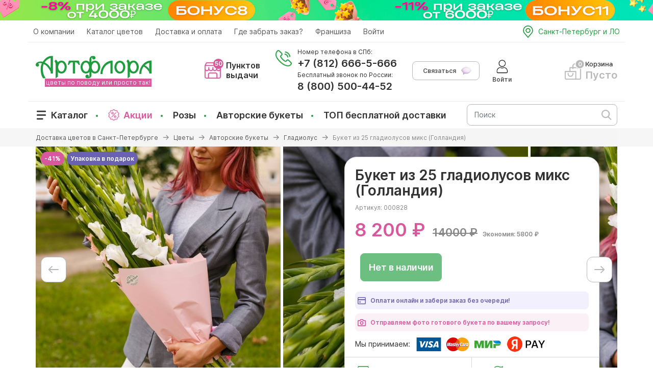

--- FILE ---
content_type: text/html; charset=utf-8
request_url: https://artflora.ru/goods/buket-iz-25-gladiolusov/
body_size: 25400
content:
<!DOCTYPE html>
<html lang="ru" dir="ltr"
  xmlns:og="http://ogp.me/ns#">
<head>
    <meta name="viewport" content="width=device-width, initial-scale=1.0">
    <link rel="profile" href="http://www.w3.org/1999/xhtml/vocab"/>
  <!--[if IE]><![endif]-->
<link rel="dns-prefetch" href="//www.googletagmanager.com" />
<link rel="preconnect" href="//www.googletagmanager.com" />
<link rel="dns-prefetch" href="//cdn.jsdelivr.net" />
<link rel="preconnect" href="//cdn.jsdelivr.net" />
<link rel="dns-prefetch" href="//code.jquery.com" />
<link rel="preconnect" href="//code.jquery.com" />
<meta http-equiv="Content-Type" content="text/html; charset=utf-8" />
<link rel="shortcut icon" href="https://artflora.ru/sites/default/files/favicon.ico" type="image/vnd.microsoft.icon" />
<script type="application/ld+json">{
    "@context": "https://schema.org",
    "@graph": [
        {
            "@type": "Product",
            "name": "Букет из 25 гладиолусов микс (Голландия)",
            "brand": {
                "@type": "Brand",
                "name": "Артфлора",
                "description": "Доставка цветов в Санкт-Петербурге",
                "url": "https://artflora.ru/",
                "logo": {
                    "@type": "ImageObject",
                    "url": "https://artflora.ru/sites/all/themes/flora/img/logo.svg"
                }
            },
            "url": "https://artflora.ru/goods/buket-iz-25-gladiolusov/",
            "sku": "000828",
            "image": {
                "@type": "ImageObject",
                "url": [
                    "https://artflora.ru/sites/default/files/d9b87d14aa4ae63af4e4e61e5d5ca273.jpg",
                    "https://artflora.ru/sites/default/files/58b9741d7868219c78c8e7d2195689c4.jpg",
                    "https://artflora.ru/sites/default/files/21d698593e3fadd3c6387a51fcc091ff.jpg",
                    "https://artflora.ru/sites/default/files/56236f6abfe945dbcc809f1fca8336a1.jpg"
                ]
            },
            "offers": {
                "@type": "Offer",
                "price": "8200.00",
                "priceCurrency": "RUB",
                "url": "https://artflora.ru/goods/buket-iz-25-gladiolusov/",
                "availability": "https://schema.org/InStock",
                "priceValidUntil": "2024-05-21T12:00"
            }
        },
        {
            "@type": "WebPage",
            "name": "Букет из 25 гладиолусов микс (Голландия)",
            "description": "Букет из 25 гладиолусов микс (Голландия) заказать с доставкой в Санкт-Петербурге и ЛО. Купить букет недорого",
            "url": "https://artflora.ru/goods/buket-iz-25-gladiolusov/",
            "inLanguage": "ru-RU"
        }
    ]
}</script>
<meta name="description" content="Букет из 25 гладиолусов микс заказать с доставкой в Санкт-Петербурге и ЛО ❤ Купить букет недорого ✓ Скидки до 50%. ☎ 666-5-666 ✿ Интернет-магазин цветов АртФлора" />
<link rel="image_src" href="https://artflora.ru/sites/default/files/d9b87d14aa4ae63af4e4e61e5d5ca273.jpg" />
<link rel="canonical" href="https://artflora.ru/goods/buket-iz-25-gladiolusov/" />
<meta property="og:type" content="product" />
<meta property="og:url" content="https://artflora.ru/goods/buket-iz-25-gladiolusov/" />
<meta property="og:title" content="Букет из 25 гладиолусов микс (Голландия)" />
<meta property="og:image" content="https://artflora.ru/sites/default/files/d9b87d14aa4ae63af4e4e61e5d5ca273.jpg" />
<meta property="og:image" content="https://artflora.ru/sites/default/files/58b9741d7868219c78c8e7d2195689c4.jpg" />
<meta property="og:image" content="https://artflora.ru/sites/default/files/21d698593e3fadd3c6387a51fcc091ff.jpg" />
<meta property="og:image" content="https://artflora.ru/sites/default/files/56236f6abfe945dbcc809f1fca8336a1.jpg" />
  <meta name="apple-mobile-web-app-capable" content="yes">
    <title>Букет из 25 гладиолусов микс купить в Санкт-Петербурге | Интернет-магазин АртФлора</title>
    <link rel="preconnect" href="https://cdn.diginetica.net/">
    <link type="text/css" rel="stylesheet" href="https://cdn.jsdelivr.net/npm/bootstrap@3.4.1/dist/css/bootstrap.min.css" media="all" />
<link type="text/css" rel="stylesheet" href="https://cdn.jsdelivr.net/npm/@unicorn-fail/drupal-bootstrap-styles@0.0.2/dist/3.3.1/7.x-3.x/drupal-bootstrap.min.css" media="all" />
<link type="text/css" rel="stylesheet" href="/sites/default/files/advagg_css/css__5xjMyqyrTs2d695r_oZ4zrj3QEDvOAbTh2p9HNIzFF8__MBlYkPPPBXatwiohx9mOZmjlCii7Q5zEmX2-EWGuaQM__qNM3dU6veCMDJtrw4sYZ0sqYNTrJ92Njh7RcJgoYUKM.css" media="all" />
<link type="text/css" rel="stylesheet" href="/sites/default/files/advagg_css/css__N6LbHuGKPCguFaWq0ByIYQjU2NflrjjCrn9WhRcueiw__iY_QZFWY0BK_t0FRDVhCUVsb0K3kMkZBuJ7rq0UPT1U__qNM3dU6veCMDJtrw4sYZ0sqYNTrJ92Njh7RcJgoYUKM.css" media="all" />
<style>
/* <![CDATA[ */
#back-top{right:20px;}#back-top span#button{background-color:#CCCCCC;}#back-top span#button:hover{opacity:1;filter:alpha(opacity = 1);background-color:#777777;}

/* ]]> */
</style>
    <!-- HTML5 element support for IE6-8 -->
    <!--[if lt IE 9]>
    <script src="https://cdn.jsdelivr.net/html5shiv/3.7.3/html5shiv-printshiv.min.js"></script>
    <![endif]-->
  <script type="text/javascript">
<!--//--><![CDATA[//><!--
function advagg_fallback(file){var head = document.getElementsByTagName("head")[0];var script = document.createElement("script");script.src = file;script.type = "text/javascript";head.appendChild(script);};
//--><!]]>
</script>
<script type="text/javascript" src="/sites/default/files/advagg_js/js__H5AFmq1RrXKsrazzPq_xPQPy4K0wUKqecPjczzRiTgQ__wor4r9P8YTtQ7p6fbywTetZ47Z_orumIfrrhgxrpLus__qNM3dU6veCMDJtrw4sYZ0sqYNTrJ92Njh7RcJgoYUKM.js" defer="defer" onload="
function advagg_mod_1() {
  // Count how many times this function is called.
  advagg_mod_1.count = ++advagg_mod_1.count || 1;
  try {
    if (advagg_mod_1.count <= 40) {
      init_drupal_core_settings();

      // Set this to 100 so that this function only runs once.
      advagg_mod_1.count = 100;
    }
  }
  catch(e) {
    if (advagg_mod_1.count >= 40) {
      // Throw the exception if this still fails after running 40 times.
      throw e;
    }
    else {
      // Try again in 1 ms.
      window.setTimeout(advagg_mod_1, 1);
    }
  }
}
function advagg_mod_1_check() {
  if (window.init_drupal_core_settings && window.jQuery && window.Drupal) {
    advagg_mod_1();
  }
  else {
    window.setTimeout(advagg_mod_1_check, 1);
  }
}
advagg_mod_1_check();"></script>
<script type="text/javascript" src="/sites/default/files/advagg_js/js__jY3-3CF_aW2-zV7M-ZJG0aboHTCHOpI0LqsoubNNRFI__ldX-GYGVbJarE_FwlYdMigsz0wUJ72Qj_I4V8NwWM6E__qNM3dU6veCMDJtrw4sYZ0sqYNTrJ92Njh7RcJgoYUKM.js" defer="defer"></script>
<script type="text/javascript" src="/sites/default/files/advagg_js/js__IxSHOBp_A8ieMjBfvHmDzp-SjCsS35zoFbutfg8qLrM__UK3tT6F7qxO_OcGXoNQ4hKef5GtxvJVLMtkZ5ZHSIrQ__qNM3dU6veCMDJtrw4sYZ0sqYNTrJ92Njh7RcJgoYUKM.js" defer="defer"></script>
<script type="text/javascript">
<!--//--><![CDATA[//><!--

function advagg_mod_2() {
  // Count how many times this function is called.
  advagg_mod_2.count = ++advagg_mod_2.count || 1;
  try {
    if (advagg_mod_2.count <= 40) {
      
window.addEventListener('message',(event) => {
  if(event.data === 'checkoutCompleteMessage'){
    document.location = Drupal.settings.sm.cartFrame.src.replace('?open_mode=popup','complete')
  }
})


      // Set this to 100 so that this function only runs once.
      advagg_mod_2.count = 100;
    }
  }
  catch(e) {
    if (advagg_mod_2.count >= 40) {
      // Throw the exception if this still fails after running 40 times.
      throw e;
    }
    else {
      // Try again in 250 ms.
      window.setTimeout(advagg_mod_2, 250);
    }
  }
}
function advagg_mod_2_check() {
  if (window.jQuery && window.Drupal && window.Drupal.settings) {
    advagg_mod_2();
  }
  else {
    window.setTimeout(advagg_mod_2_check, 250);
  }
}
advagg_mod_2_check();
//--><!]]>
</script>
<script type="text/javascript">
<!--//--><![CDATA[//><!--
function init_drupal_core_settings() {jQuery.extend(Drupal.settings,{"basePath":"\/","pathPrefix":"","setHasJsCookie":0,"ajaxPageState":{"theme":"flora","theme_token":"c1l8bVZMRmiJpH5LjxT_e2NAtmLNSDwqnJD4NyiTs3E","jquery_version":"1.10","css":{"https:\/\/cdn.jsdelivr.net\/npm\/bootstrap@3.4.1\/dist\/css\/bootstrap.min.css":1,"https:\/\/cdn.jsdelivr.net\/npm\/@unicorn-fail\/drupal-bootstrap-styles@0.0.2\/dist\/3.3.1\/7.x-3.x\/drupal-bootstrap.min.css":1,"modules\/system\/system.base.css":1,"sites\/all\/libraries\/slick\/slick\/slick.css":1,"misc\/ui\/jquery.ui.core.css":1,"misc\/ui\/jquery.ui.theme.css":1,"misc\/ui\/jquery.ui.menu.css":1,"misc\/ui\/jquery.ui.autocomplete.css":1,"sites\/all\/modules\/blazy\/css\/blazy.css":1,"sites\/all\/modules\/blazy\/css\/components\/blazy.loading.css":1,"sites\/all\/modules\/blazy\/css\/components\/blazy.filter.css":1,"sites\/all\/modules\/blazy\/css\/components\/blazy.ratio.css":1,"sites\/all\/modules\/scroll_to_top\/scroll_to_top.css":1,"sites\/all\/modules\/colorbox_node\/colorbox_node.css":1,"sites\/all\/modules\/commerce_add_to_cart_confirmation\/css\/commerce_add_to_cart_confirmation.css":1,"sites\/all\/modules\/date\/date_api\/date.css":1,"sites\/all\/modules\/date\/date_popup\/themes\/datepicker.1.7.css":1,"sites\/all\/modules\/custom\/extra_status\/css\/extra_status.css":1,"modules\/field\/theme\/field.css":1,"sites\/all\/modules\/geofield_ymap\/geofield_ymap.css":1,"modules\/node\/node.css":1,"sites\/all\/modules\/om_maximenu\/css\/om_maximenu.css":1,"sites\/all\/modules\/custom\/qr\/css\/qr.css":1,"sites\/all\/modules\/custom\/user_account\/css\/account.css":1,"sites\/all\/modules\/youtube\/css\/youtube.css":1,"sites\/all\/modules\/nodeorder\/css\/nodeorder.css":1,"sites\/all\/modules\/views\/css\/views.css":1,"sites\/all\/modules\/ckeditor\/css\/ckeditor.css":1,"sites\/all\/modules\/custom\/acart\/css\/acart.css":1,"sites\/all\/modules\/colorbox\/styles\/default\/colorbox_style.css":1,"sites\/all\/modules\/ctools\/css\/ctools.css":1,"public:\/\/css\/menu_icons.css":1,"sites\/all\/modules\/custom\/sb\/css\/sb.css":1,"sites\/all\/modules\/custom\/sm\/css\/sm.css":1,"sites\/all\/modules\/stickynav\/css\/stickynav.css":1,"sites\/all\/modules\/fivestar\/css\/fivestar.css":1,"sites\/all\/modules\/webform\/css\/webform.css":1,"sites\/all\/modules\/om_maximenu\/skin\/no_style\/no_style.css":1,"sites\/all\/modules\/jcarousel\/skins\/default\/jcarousel-default.css":1,"sites\/all\/modules\/search_autocomplete\/css\/themes\/user-blue.css":1,"sites\/all\/modules\/search_autocomplete\/css\/themes\/basic-green.css":1,"sites\/all\/modules\/path_breadcrumbs\/css\/path_breadcrumbs.css":1,"sites\/all\/themes\/flora\/css\/style.css":1,"sites\/all\/themes\/flora\/css\/mobile.css":1,"sites\/all\/themes\/flora\/css\/manrope.css":1},"js":{"\/\/code.jquery.com\/jquery-1.10.2.min.js":1,"\/\/code.jquery.com\/ui\/1.10.2\/jquery-ui.min.js":1,"https:\/\/cdn.jsdelivr.net\/npm\/bootstrap@3.4.1\/dist\/js\/bootstrap.min.js":1,"misc\/jquery-extend-3.4.0.js":1,"misc\/jquery-html-prefilter-3.5.0-backport.js":1,"sites\/all\/libraries\/blazy\/blazy.min.js":1,"sites\/all\/modules\/blazy\/js\/dblazy.min.js":1,"sites\/all\/modules\/blazy\/js\/bio.min.js":1,"sites\/all\/modules\/blazy\/js\/bio.media.min.js":1,"sites\/all\/modules\/blazy\/js\/blazy.load.min.js":1,"sites\/all\/modules\/jquery_update\/replace\/ui\/external\/jquery.cookie.js":1,"sites\/all\/modules\/jquery_update\/replace\/misc\/jquery.form.min.js":1,"misc\/ui\/jquery.ui.position-1.13.0-backport.js":1,"sites\/all\/libraries\/slick\/slick\/slick.min.js":1,"sites\/all\/modules\/jquery_update\/js\/jquery_update.js":1,"sites\/all\/modules\/commerce_add_to_cart_confirmation\/js\/commerce_add_to_cart_confirmation.js":1,"sites\/all\/modules\/om_maximenu\/js\/om_maximenu.js":1,"sites\/all\/modules\/nodeorder\/js\/custom.js":1,"public:\/\/languages\/ru_uLrTdNvMQDgyW-LDVSSEdOcSH5oGA1P-WZ9_SsHDu6k.js":1,"sites\/all\/modules\/custom\/acart\/js\/acart.js":1,"sites\/all\/libraries\/colorbox\/jquery.colorbox-min.js":1,"sites\/all\/modules\/colorbox\/js\/colorbox.js":1,"sites\/all\/modules\/colorbox\/styles\/default\/colorbox_style.js":1,"sites\/all\/modules\/colorbox\/js\/colorbox_load.js":1,"sites\/all\/modules\/custom\/sb\/js\/sb.js":1,"sites\/all\/modules\/scroll_to_top\/scroll_to_top.js":1,"sites\/all\/modules\/custom\/sm\/js\/sm.js":1,"sites\/all\/modules\/stickynav\/js\/stickynav.js":1,"sites\/all\/modules\/views_show_more\/views_show_more.js":1,"sites\/all\/modules\/views\/js\/base.js":1,"sites\/all\/themes\/bootstrap\/js\/misc\/_progress.js":1,"sites\/all\/modules\/views\/js\/ajax_view.js":1,"sites\/all\/modules\/clientside_validation\/jquery-validate\/jquery.validate.js":1,"sites\/all\/modules\/fivestar\/js\/fivestar.js":1,"modules\/file\/file.js":1,"sites\/all\/modules\/antibot\/js\/antibot.js":1,"sites\/all\/modules\/webform\/js\/webform.js":1,"sites\/all\/modules\/om_maximenu\/contrib\/jquery.hoverIntent.minified.js":1,"sites\/all\/modules\/jcarousel\/js\/jquery.jcarousel.min.js":1,"sites\/all\/modules\/jcarousel\/js\/jcarousel.js":1,"misc\/form.js":1,"sites\/all\/themes\/bootstrap\/js\/misc\/_collapse.js":1,"sites\/all\/modules\/slick\/js\/slick.load.min.js":1,"sites\/all\/modules\/search_autocomplete\/js\/jquery.autocomplete.js":1,"sites\/all\/modules\/field_group\/field_group.js":1,"sites\/all\/modules\/colorbox_node\/colorbox_node.js":1,"sites\/all\/themes\/bootstrap\/js\/modules\/file\/file.js":1,"sites\/all\/themes\/bootstrap\/js\/modules\/views\/js\/ajax_view.js":1,"sites\/all\/modules\/custom\/artflora_ecommerce\/js\/ecommerce.detail.js":1,"sites\/all\/modules\/custom\/artflora_ecommerce\/js\/ecommerce.add.js":1,"sites\/all\/modules\/custom\/artflora_ecommerce\/js\/ecommerce.add_preview.js":1,"sites\/all\/modules\/clientside_validation\/clientside_validation.ie8.js":1,"sites\/all\/modules\/clientside_validation\/clientside_validation.js":1,"sites\/all\/themes\/bootstrap\/js\/bootstrap.js":1,"advagg_fallback":1,"misc\/jquery.once.js":1,"misc\/drupal.js":1,"misc\/ajax.js":1,"sites\/all\/themes\/bootstrap\/js\/misc\/ajax.js":1}},"acart":{"token":"TOn5-OD7DhapXdBVt0p4qhLcJWR6mzHwN0Fm8tmkyZI","cartBlocks":["#block-commerce-cart-cart","#block-multiblock-3"],"cartFormClass":".commerce-add-to-cart","themePath":"sites\/all\/themes\/flora"},"colorbox":{"opacity":"0.85","current":"{current} \u0438\u0437 {total}","previous":"\u00ab \u041f\u0440\u0435\u0434\u044b\u0434\u0443\u0449\u0438\u0439","next":"\u0421\u043b\u0435\u0434\u0443\u044e\u0449\u0438\u0439 \u00bb","close":"\u0417\u0430\u043a\u0440\u044b\u0442\u044c","maxWidth":"98%","maxHeight":"98%","fixed":true,"mobiledetect":false,"mobiledevicewidth":"480px","specificPagesDefaultValue":"admin*\nimagebrowser*\nimg_assist*\nimce*\nnode\/add\/*\nnode\/*\/edit\nprint\/*\nprintpdf\/*\nsystem\/ajax\nsystem\/ajax\/*"},"jcarousel":{"ajaxPath":"\/jcarousel\/ajax\/views\/","carousels":{"jcarousel-dom-1":{"view_options":{"view_args":"","view_path":"node\/1008","view_base_path":"assortment","view_display_id":"block","view_name":"categor","jcarousel_dom_id":1},"visible":1,"autoPause":1,"start":1,"scroll":1,"skin":"default","selector":".jcarousel-dom-1"}}},"scroll_to_top":{"label":"\u041d\u0430\u0432\u0435\u0440\u0445"},"sm":{"minWidth":760,"links":["#block-commerce-cart-cart a","#block-multiblock-3 a"]},"stickynav":{"selector":"#navbar"},"better_exposed_filters":{"views":{"buy_one_click":{"displays":{"block_1":{"filters":[]}}},"list_shops":{"displays":{"block_1":{"filters":[]}}},"reviews":{"displays":{"block_1":{"filters":[]}}},"preview_categor":{"displays":{"block_2":{"filters":[]}}},"categor":{"displays":{"block_12":{"filters":[]},"block":{"filters":[]},"block_1":{"filters":[]}}},"catalog":{"displays":{"block_1":{"filters":[]},"block_2":{"filters":[]},"block_8":{"filters":[]}}}}},"views":{"ajax_path":"\/views\/ajax\/","ajaxViews":{"views_dom_id:9435e852a90cd38ce556fcfb878f66a4":{"view_name":"reviews","view_display_id":"block_1","view_args":"1008","view_path":"node\/1008","view_base_path":"reviews","view_dom_id":"9435e852a90cd38ce556fcfb878f66a4","pager_element":0}}},"urlIsAjaxTrusted":{"\/views\/ajax\/":true,"\/file\/ajax\/submitted\/fayly\/form-59qTnWMS6EhFcHgOE8IB5X2vchgFOz1H0su0z0kzKJQ\/":true,"\/goods\/buket-iz-25-gladiolusov\/":true},"file":{"elements":{"#edit-submitted-fayly-upload":"gif,jpg,jpeg,png"}},"ajax":{"edit-submitted-fayly-upload-button":{"wrapper":"edit-submitted-fayly-ajax-wrapper","effect":"fade","progress":{"type":"throbber","message":null},"event":"mousedown","keypress":true,"prevent":"click","url":"\/file\/ajax\/submitted\/fayly\/form-59qTnWMS6EhFcHgOE8IB5X2vchgFOz1H0su0z0kzKJQ\/","submit":{"_triggering_element_name":"submitted_fayly_upload_button","_triggering_element_value":"\u0417\u0430\u043a\u0430\u0447\u0430\u0442\u044c"}}},"antibot":{"forms":{"webform-client-form-105":{"action":"\/goods\/buket-iz-25-gladiolusov\/","key":"60abb3a660418ba6f699f039532a0252"}}},"artfloraEcom":{"currency":"RUB","debug":false,"mobileMax":991,"mobileDelay":250,"preview":{"container":".view-catalog","button":".cover-button form.commerce-add-to-cart button.form-submit","dataset":".ecom-product-preview","throttleMs":600},"selector":".ecom-product","addSelector":".group-gray form.commerce-add-to-cart button.form-submit"},"search_autocomplete":{"form1":{"selector":"#search-form[action=\u0022\/search\/node\u0022] #edit-keys","minChars":"3","max_sug":"10","type":"internal","datas":"https:\/\/artflora.ru\/search_autocomplete\/autocomplete\/1\/","fid":"1","theme":"basic-green","auto_submit":"1","auto_redirect":"1"},"form2":{"selector":"#search-form[action=\u0022\/search\/user\u0022] #edit-keys","minChars":"3","max_sug":"10","type":"internal","datas":"https:\/\/artflora.ru\/search_autocomplete\/autocomplete\/2\/","fid":"2","theme":"user-blue","auto_submit":"1","auto_redirect":"1"},"form3":{"selector":"#edit-search-block-form--2","minChars":"3","max_sug":"10","type":"internal","datas":"https:\/\/artflora.ru\/search_autocomplete\/autocomplete\/3\/","fid":"3","theme":"basic-green","auto_submit":"1","auto_redirect":"1"},"form4":{"selector":"input#edit-combine","minChars":"3","max_sug":"6","type":"internal","datas":"https:\/\/artflora.ru\/search_autocomplete\/autocomplete\/4\/","fid":"4","theme":"basic-green","auto_submit":"1","auto_redirect":"1"},"form5":{"selector":"input#edit-combine--2","minChars":"2","max_sug":"5","type":"internal","datas":"https:\/\/artflora.ru\/search_autocomplete\/autocomplete\/5\/","fid":"5","theme":"basic-green","auto_submit":"1","auto_redirect":"1"}},"field_group":{"div":"full"},"blazy":{"loadInvisible":false,"offset":100,"saveViewportOffsetDelay":50,"validateDelay":25,"container":""},"blazyIo":{"enabled":false,"disconnect":false,"rootMargin":"0px","threshold":[0]},"slick":{"accessibility":true,"adaptiveHeight":false,"autoplay":false,"autoplaySpeed":3000,"pauseOnHover":true,"pauseOnDotsHover":false,"arrows":true,"downArrow":false,"downArrowTarget":"","downArrowOffset":0,"centerMode":false,"centerPadding":"50px","dots":false,"dotsClass":"slick-dots","draggable":true,"fade":false,"focusOnSelect":false,"infinite":true,"initialSlide":0,"lazyLoad":"ondemand","mouseWheel":false,"randomize":false,"rows":1,"slidesPerRow":1,"slide":"","slidesToShow":1,"slidesToScroll":1,"speed":500,"swipe":true,"swipeToSlide":false,"edgeFriction":0.34999999999999998,"touchMove":true,"touchThreshold":5,"useCSS":true,"cssEase":"ease","cssEaseBezier":"","cssEaseOverride":"","useTransform":true,"easing":"linear","variableWidth":false,"vertical":false,"verticalSwiping":false,"waitForAnimate":true},"colorbox_node":{"width":"600px","height":"600px"},"commerceAddToCartConfirmation":{"overlayClass":"commerce_add_to_cart_confirmation_overlay","overlayParentSelector":"body"},"clientsideValidation":{"forms":{"webform-client-form-105":{"errorPlacement":"4","general":{"errorClass":"error","wrapper":"li","validateTabs":"","scrollTo":1,"scrollSpeed":"1000","disableHtml5Validation":1,"validateOnBlur":"0","validateOnBlurAlways":"0","validateOnKeyUp":"1","validateBeforeAjax":"1","validateOnSubmit":"1","showMessages":"0","errorElement":"label"},"rules":{"submitted[cover][imya]":{"required":true,"messages":{"required":"\u041f\u043e\u043b\u0435 \u0022\u0418\u043c\u044f\u0022 \u043e\u0431\u044f\u0437\u0430\u0442\u0435\u043b\u044c\u043d\u043e \u0434\u043b\u044f \u0437\u0430\u043f\u043e\u043b\u043d\u0435\u043d\u0438\u044f.","maxlength":"\u0418\u043c\u044f field has a max length of 128 characters."},"maxlength":128},"submitted[cover][surname]":{"maxlength":128,"messages":{"maxlength":"\u041d\u043e\u043c\u0435\u0440 \u0437\u0430\u043a\u0430\u0437\u0430 field has a max length of 128 characters."}},"submitted[zagolovok]":{"required":true,"messages":{"required":"\u041f\u043e\u043b\u0435 \u0022\u0417\u0430\u0433\u043e\u043b\u043e\u0432\u043e\u043a\u0022 \u043e\u0431\u044f\u0437\u0430\u0442\u0435\u043b\u044c\u043d\u043e \u0434\u043b\u044f \u0437\u0430\u043f\u043e\u043b\u043d\u0435\u043d\u0438\u044f.","maxlength":"\u0417\u0430\u0433\u043e\u043b\u043e\u0432\u043e\u043a field has a max length of 128 characters."},"maxlength":128},"submitted[kommentariy]":{"required":true,"messages":{"required":"\u041f\u043e\u043b\u0435 \u0022\u0421\u043e\u043e\u0431\u0449\u0435\u043d\u0438\u0435\u0022 \u043e\u0431\u044f\u0437\u0430\u0442\u0435\u043b\u044c\u043d\u043e \u0434\u043b\u044f \u0437\u0430\u043f\u043e\u043b\u043d\u0435\u043d\u0438\u044f."}}},"checkboxrules":{"submitted[personalnye_dannye]":{"checkboxgroupminmax":[1,99,"#edit-submitted-personalnye-dannye"],"messages":{"checkboxgroupminmax":"\u041f\u043e\u043b\u0435 \u0022\u041f\u0435\u0440\u0441\u043e\u043d\u0430\u043b\u044c\u043d\u044b\u0435 \u0434\u0430\u043d\u043d\u044b\u0435\u0022 \u043e\u0431\u044f\u0437\u0430\u0442\u0435\u043b\u044c\u043d\u043e \u0434\u043b\u044f \u0437\u0430\u043f\u043e\u043b\u043d\u0435\u043d\u0438\u044f."}}}}},"general":{"usexregxp":0,"months":{"\u044f\u043d\u0432\u0430\u0440\u044f":1,"\u044f\u043d\u0432":1,"\u0444\u0435\u0432\u0440\u0430\u043b\u044f":2,"\u0444\u0435\u0432":2,"\u043c\u0430\u0440\u0442\u0430":3,"\u043c\u0430\u0440":3,"\u0430\u043f\u0440\u0435\u043b\u044f":4,"\u0430\u043f\u0440":4,"\u043c\u0430\u0439":5,"\u0438\u044e\u043d\u044f":6,"\u0438\u044e\u043d":6,"\u0438\u044e\u043b\u044f":7,"\u0438\u044e\u043b":7,"\u0430\u0432\u0433\u0443\u0441\u0442\u0430":8,"\u0430\u0432\u0433":8,"\u0441\u0435\u043d\u0442\u044f\u0431\u0440\u044f":9,"\u0441\u0435\u043d":9,"\u043e\u043a\u0442\u044f\u0431\u0440\u044f":10,"\u043e\u043a\u0442":10,"\u043d\u043e\u044f\u0431\u0440\u044f":11,"\u043d\u043e\u044f":11,"\u0434\u0435\u043a\u0430\u0431\u0440\u044f":12,"\u0434\u0435\u043a":12}},"groups":{"webform-client-form-105":{}}},"bootstrap":{"anchorsFix":"0","anchorsSmoothScrolling":"0","formHasError":1,"popoverEnabled":1,"popoverOptions":{"animation":1,"html":0,"placement":"right","selector":"","trigger":"click","triggerAutoclose":1,"title":"","content":"","delay":0,"container":"body"},"tooltipEnabled":1,"tooltipOptions":{"animation":1,"html":0,"placement":"auto left","selector":"","trigger":"hover focus","delay":0,"container":"body"}}}); } if(window.jQuery && window.Drupal){init_drupal_core_settings();}
//--><!]]>
</script>
  <link rel="apple-touch-icon" href="/apple-touch-icon.png">
  <!-- Google Tag Manager -->
	<script>(function(w,d,s,l,i){w[l]=w[l]||[];w[l].push({'gtm.start':
	new Date().getTime(),event:'gtm.js'});var f=d.getElementsByTagName(s)[0],
	j=d.createElement(s),dl=l!='dataLayer'?'&l='+l:'';j.async=true;j.src=
	'https://www.googletagmanager.com/gtm.js?id='+i+dl;f.parentNode.insertBefore(j,f);
	})(window,document,'script','dataLayer','GTM-T4PKG5W');</script>
	<!-- End Google Tag Manager -->
  <meta name="yandex-verification" content="e2317aafa188fb3a" />
    <!-- Нужно для подтверждения домена для email-рассылок через mail.ru -->
    <meta name="mailru-domain" content="TO25b66rUupv3YwO" />
    <meta name="mailru-domain" content="m8yc6iz2zK6o7rdS" />

     <!-- Нужно для подтверждения домена для Admitad -->
     <meta name="verify-admitad" content="4d76807637" />
     <meta name="zen-verification" content="MUzQ89A5pwjc5DvYG0ogmmt8haZjaPPFYxqomk6GyjLPi9yvZBQyGqYwCQiNd9Pm" />
     <!-- <script src="https://api-maps.yandex.ru/2.1/?apikey=5af33b55-6d04-4527-bc89-3d7bf813376e&lang=ru_RU" type="text/javascript"></script>-->
    <link rel="preconnect" href="https://api.searchbooster.net" crossorigin />
    <link rel="preconnect" href="https://cdn2.searchbooster.net" crossorigin />
    <link rel="preconnect" href="https://api4.searchbooster.io" crossorigin />
    <link rel="preconnect" href="https://cdn.searchbooster.io" crossorigin />
     <!-- Скрипт для улучшенного отслеживания -->
    <script type="text/javascript">
        var digiScript = document.createElement('script');
        digiScript.src = '//cdn.diginetica.net/7036/client.js';
        digiScript.defer = true;
        digiScript.async = true;
        document.head.appendChild(digiScript);
    </script>
    <!-- Мета разметка Florist -->
    <script type="application/ld+json">
        {
            "@context": "https://schema.org",
            "@type": "Florist",
            "name": "Заказать букет c доставкой - АртФлора",
            "image": "https://artflora.ru/sites/all/themes/flora/img/logo.svg",
            "url": "https://artflora.ru",
            "telephone": "+7-812-666-5-666",
            "address": {
                "@type": "PostalAddress",
                "streetAddress": "Просвещения пр., д. 15",
                "addressLocality": "Санкт-Петербург",
                "addressRegion": "Санкт-Петербург",
                "postalCode": "190000",
                "addressCountry": "RU"
            },
            "openingHours": "Mo-Su 09:00-20:00"
        }
    </script>
</head>
<body class="html not-front not-logged-in no-sidebars page-node page-node- page-node-1008 node-type-products auth-not-verified ">
<!-- Google Tag Manager (noscript) -->
<noscript><iframe src="https://www.googletagmanager.com/ns.html?id=GTM-T4PKG5W"
height="0" width="0" style="display:none;visibility:hidden"></iframe></noscript>
<!-- End Google Tag Manager (noscript) -->
<div id="skip-link">
    <a href="#main-content" class="element-invisible element-focusable">Перейти к основному содержанию</a>
</div>

<div class="region-all region-top-img">
  <a class="hidden-xs hidden-sm" href="/assortment/discount/"><img alt="Акции" title="Акции" src="/sites/all/themes/flora/img/pc-nov-25-2.jpg" /></a>
  <a class="visible-sm-custom" href="/assortment/discount/"><img alt="Акции" title="Акции" src="/sites/all/themes/flora/img/760-nov-25-2.jpg" /></a>
  <a class="visible-xs-custom" href="/assortment/discount/"><img alt="Акции" title="Акции" src="/sites/all/themes/flora/img/mobile-nov-25-2.jpg" /></a>
</div>
<div class="region-all region-top">
	<div class="container">
		<div class="row">
			  <div class="region region-top-header">
    <section id="block-menu-menu-top-menu" class="block block-menu xs-min-none clearfix">

      
  <ul class="menu nav"><li class="first leaf"><a href="/about/">О компании</a></li>
<li class="leaf"><a href="/assortment/">Каталог цветов</a></li>
<li class="leaf"><a href="/delivery/">Доставка и оплата</a></li>
<li class="leaf"><a href="/contacts/">Где забрать заказ?</a></li>
<li class="leaf"><a href="/franshiza/">Франшиза</a></li>
<li class="last leaf customer-link customer-login"><a href="/customer/login/">Войти</a></li>
</ul>
</section>
<section id="block-block-46" class="block block-block xs-block clearfix">

      
  <div class="logo-mobile-head"><a href="/"><img alt="Доставка цветов АртФлора" src="/sites/all/themes/flora/img/logo.svg" title="Букеты с доставкой в СПб в интернет-магазине АртФлора" /></a></div>

</section>
<section id="block-block-9" class="block block-block visible-xs col clearfix">

      
  <div><a href="tel:+78126665666">+7 (812) 666-5-666</a></div>

</section>
<section id="block-block-1" class="block block-block clearfix">

      
  <div class="content-block">
<div class="col visible-xs">
<div class="dropdown block-contact"><button aria-expanded="false" aria-haspopup="true" data-toggle="dropdown" id="dLink" type="button"></button>
<ul aria-labelledby="dLink" class="dropdown-menu">
<li><a class="link-phone" href="tel:+78126665666">+7 (812) 666-5-666</a></li>
<li><a class="colorbox-node link-form" href="/zakazat-zvonok?width=400&amp;height=365" onclick="ym(29857984,'reachGoal','call-click')" rel="nofollow">Перезвоните мне</a></li>
<li><a class="link-tg" href="https://t.me/Artflora_ru" rel="nofollow" target="blank">Telegram</a></li>
</ul>
</div>
</div>
<div class="col hidden-xs">
<p class="city" id="city-spb">Санкт-Петербург и ЛО</p>
<div class="hidden-city" id="hidden-city" style="display:none;">
<p class="list"><a class="btn" href="/contacts/">Санкт-Петербург - 50 пунктов выдачи</a></p>
<p class="list"><a class="btn" data-toggle="popover" data-trigger="focus" id="popover-city" role="button" tabindex="0">г. Светлогорск (Калининградская обл.)</a></p>
</div>
</div>
</div>

</section>
  </div>
		</div>
	</div>
</div>
<header role="banner" id="page-header" class="hidden-xs" itemscope itemtype="https://schema.org/WPHeader">
  <meta itemprop="image" name="image" content="https://artflora.ru/sites/all/themes/flora/img/logo.svg">
  <div class="container">
          <div class="region region-header">
    <section id="block-block-3" class="block block-block hidden-xs clearfix">

      
  <div class="content-logo"><a href="/"><img alt="Доставка цветов АртФлора" height="49" src="/sites/all/themes/flora/img/logo.svg" title="Букеты с доставкой в СПб в интернет-магазине АртФлора" width="250" /></a>
<p>цветы по поводу или просто так!</p>
</div>
<div class="content-slogan lg-none">
<p>Онлайн маркет букетов в СПБ.<br />
Цветы с бесплатной доставкой.</p>
</div>

</section>
<section id="block-block-4" class="block block-block hidden-xs clearfix">

      
  <div class="col-h2 visible-md visible-lg">
<p class="info">Пунктов<br />
выдачи</p>
<a href="/contacts/">&nbsp;</a></div>

<div class="col-h4">
<p>Номер телефона в СПб:</p>

<div><a href="tel:+78126665666">+7 (812) 666-5-666</a></div>

<p>Бесплатный звонок по&nbsp;России:</p>

<div><a href="tel:88005004452">8 (800) 500-44-52</a></div>
</div>

<div class="col-h5 visible-md visible-lg">
<div class="dropdown block-contact"><button aria-expanded="false" aria-haspopup="true" data-toggle="dropdown" id="dLink" type="button">Связаться</button>

<ul aria-labelledby="dLink" class="dropdown-menu">
	<li><a class="link-phone" href="tel:+78126665666">+7 (812) 666-5-666</a></li>
	<li><a class="colorbox-node link-form" href="/zakazat-zvonok?width=400&amp;height=365" onclick="ym(29857984,'reachGoal','call-click')" rel="nofollow">Перезвоните мне</a></li>
	<li><a class="link-tg" href="https://t.me/Artflora_ru" rel="nofollow" target="blank">Telegram</a></li>
</ul>
</div>
</div>
<div class="header-user">
	<div class="item item-user customer-link customer-login">
	    <a href="/customer/login/" class="flex-element">
	        <div class="icon">
	            <img src="/sites/all/themes/flora/img/m-user.png" />
	        </div>
	        <p>Войти</p>
	    </a>
	</div>
	<div class="item item-user customer-link customer-account">
	    <a href="/customer/account/" class="flex-element">
	        <div class="icon">
	            <img src="/sites/all/themes/flora/img/m-user.png" />
	        </div>
	        <p>Личный<br/> кабинет</p>
	    </a>
	</div>
</div>
</section>
<section id="block-commerce-cart-cart" class="block block-commerce-cart clearfix" data-nosnippet="true">

        <p class="block-title">Корзина</p>
    
  <div class="cart-empty-block">Пусто</div>
</section>
  </div>
  </div>
</header>
<header id="navbar" role="banner" class="navbar container navbar-default">
  <div class="container">
	<div class="row border">
    <div class="navbar-header hidden-xs">
	  <div class="center-block xs-mobile-header">
      
      		<div class="xs-block col-flex col-h1"><div class="center"><a href="/"><img alt="Доставка цветов АртФлора" title="Букеты с доставкой в СПб в интернет-магазине АртФлора" src="/sites/all/themes/flora/img/logo.svg" /></a></div></div>
    <div class="xs-block col-flex col-h4"><div class="center">
      <p>Номер телефона в СПб:</p>
      <a href="tel:+78126665666">+7 (812) 666-5-666</a>
      <p>Бесплатный звонок в России:</p>
      <a href="tel:88005004452">8 (800) 500-44-52</a></div>
    </div>
		<div class="xs-block col-flex col-h2">
      <div class="center">
        <a href="/contacts/"><p class="info">50</p></a>
      </div>
    </div>
    </div>
    </div>

          <div class="navbar-collapse collapse" id="navbar-collapse">
        <nav role="navigation">
                                            <div class="region region-navigation">
    <section id="block-block-30" class="block block-block min-logo lg-none clearfix">

      
  <p><a href="/"><img alt="" src="/sites/default/files/inline/images/mini-logo-2.png" /></a></p>

</section>
<section id="block-om-maximenu-om-maximenu-1" class="block block-om-maximenu hidden-xs clearfix">

      
   

  <div id="om-maximenu--" class="om-maximenu om-maximenu-no-style om-maximenu-block om-maximenu-row om-maximenu-block-down code-om-u1-1442075794">     
            

<div id="om-menu---ul-wrapper" class="om-menu-ul-wrapper">
  <ul id="om-menu--" class="om-menu">
                  

   
  <li id="om-leaf-om-u1-1442075794-2" class="om-leaf first leaf--">   
    <span class="om-link catalog-link link--" >Каталог</span>      
  <div class="om-maximenu-content om-maximenu-content-nofade closed">
    <div class="om-maximenu-top">
      <div class="om-maximenu-top-left"></div>
      <div class="om-maximenu-top-right"></div>
    </div><!-- /.om-maximenu-top --> 
    <div class="om-maximenu-middle">
      <div class="om-maximenu-middle-left">
        <div class="om-maximenu-middle-right">
           

<div class="block block-block block-block-id-35 first last">           
      <div class="content"><div class="flex flex-between block-hide-menu">
<div class="col-block">
<section id="block-views-preview-categor-block-2" class="block block-views clearfix">

      
  <div class="view view-preview-categor view-id-preview_categor view-display-id-block_2 categor-one view-dom-id-2c47f8154e671d2d33522ff482b86e0c">
        
  
  
      <div class="view-content">
      

<div id="views-bootstrap-grid-15" class="views-bootstrap-grid-plugin-style">
  
          <div class="row">
                  <div class="col col-xs-12">
              
  <div class="link-node">        <span><a href="/assortment/buket-roz/">&nbsp;</a></span>  </div>  
          <div class="cover views-fieldset" data-module="views_fieldsets">
            <div class="cover-content views-fieldset" data-module="views_fieldsets">
            <div class="views-field views-field-field-small-name"><div class="field-content">от 1990₽</div></div>                <div class="views-field views-field-title"><span class="field-content">Букет роз</span></div>      </div>

      </div>

            </div>

                                  </div>
    
  </div>
    </div>
  
  
  
  
  
  
</div>
</section>
</div>
<div class="col-block">
<section id="block-views-categor-block-12" class="block block-views clearfix">

      
  <div class="view view-categor view-id-categor view-display-id-block_12 categ-col-column view-dom-id-b5b3f638b2f50806392f19f76642b473">
        
  
  
      <div class="view-content">
      

<div id="views-bootstrap-grid-16" class="views-bootstrap-grid-plugin-style">
  
          <div class="row">
                  <div class="col flex col-xs-12">
              
  <div class="link-node">        <span><a href="/assortment/novinki/">&nbsp;</a></span>  </div>  
          <div class="cover-content flex flex-between views-fieldset" data-module="views_fieldsets">
            <div class="views-field views-field-name"><span class="field-content link-cat-menu">Новинки</span></div>      </div>

            </div>

                                      <div class="col flex col-xs-12">
              
  <div class="link-node">        <span><a href="/assortment/top/">&nbsp;</a></span>  </div>  
          <div class="cover-content flex flex-between views-fieldset" data-module="views_fieldsets">
            <div class="views-field views-field-name"><span class="field-content link-cat-menu">Хиты продаж</span></div>      </div>

            </div>

                                  </div>
    
  </div>
    </div>
  
  
  
  
  
  
</div>
</section>
</div>
<div class="col-block">
<div class="cover-block">
<section id="block-menu-menu-menu-catalog-1" class="block block-menu clearfix">

      
  <ul class="menu nav"><li class="first leaf"><a href="/assortment/buket-roz/">Розы</a></li>
<li class="leaf"><a href="/assortment/15-roz/">15 роз</a></li>
<li class="leaf"><a href="/assortment/buket-25-roz/">25 роз</a></li>
<li class="leaf"><a href="/assortment/35-roz/">35 роз</a></li>
<li class="leaf"><a href="/assortment/buket-iz-51-roz/">51 роза</a></li>
<li class="leaf"><a href="/assortment/75-roz/">75 роз</a></li>
<li class="last leaf"><a href="/assortment/101-roza/">101 роза</a></li>
</ul>
</section>
<section id="block-menu-menu-menu-catalog-2" class="block block-menu clearfix">

      
  <ul class="menu nav"><li class="first leaf"><a href="/assortment/krasnye-rozy/">Красные розы</a></li>
<li class="leaf"><a href="/assortment/rozovye-rozy/">Розовые розы</a></li>
<li class="leaf"><a href="https://artflora.ru/assortment/malinovye-rozy/">Малиновые розы</a></li>
<li class="leaf"><a href="https://artflora.ru/assortment/kremovye-rozy/">Кремовые розы</a></li>
<li class="leaf"><a href="/assortment/belye-rozy/">Белые розы</a></li>
<li class="leaf"><a href="/assortment/rozy-miks/">Розы микс</a></li>
<li class="leaf"><a href="/assortment/krasno-belye-rozy/">Красные и белые розы</a></li>
<li class="leaf"><a href="/assortment/rozy-keniya/">Розы Кения</a></li>
<li class="leaf"><a href="/assortment/rozy-ekador/">Розы Эквадор</a></li>
<li class="leaf"><a href="https://artflora.ru/assortment/duo-bukety-roz/">Дуо-букеты роз</a></li>
<li class="leaf"><a href="/assortment/korziny-roz/">Корзины роз</a></li>
<li class="leaf"><a href="https://artflora.ru/assortment/rozy-kustovye-buket/">Кустовые розы</a></li>
<li class="last leaf"><a href="https://artflora.ru/assortment/francuzskie-rozy/">Французские розы</a></li>
</ul>
</section>
</div></div>
<div class="col-block"><div class="cover-block">
<section id="block-menu-menu-menu-catalog-3" class="block block-menu clearfix">

      
  <ul class="menu nav"><li class="first leaf"><a href="/assortment/aksessuary-k-cvetam/">Аксессуары к цветам</a></li>
<li class="leaf"><a href="https://artflora.ru/assortment/bukety-zhene-na-vypisku-iz-roddoma/">Букеты на выписку</a></li>
<li class="leaf"><a href="/assortment/kompozicii-s-cvetami/">Композиции с цветами</a></li>
<li class="leaf"><a href="/assortment/korzina-s-cvetami/">Корзины с цветами</a></li>
<li class="leaf"><a href="https://artflora.ru/assortment/nabory/">Наборы</a></li>
<li class="leaf"><a href="https://artflora.ru/assortment/otkrytki/">Открытки</a></li>
<li class="leaf"><a href="https://artflora.ru/assortment/podarochnye-sertifikaty/">Подарочные сертификаты</a></li>
<li class="leaf"><a href="https://artflora.ru/assortment/svadebnaya-floristika/">Свадьба</a></li>
<li class="leaf"><a href="/assortment/sumochki-s-cvetami/">Сумочки с цветами</a></li>
<li class="leaf"><a href="/assortment/cvety-na-pohorony/">Траурная флористика</a></li>
<li class="leaf"><a href="/assortment/cvety-s-dostavkoj-spb-deshevo/">Цветы поштучно</a></li>
<li class="last leaf"><a href="/assortment/cvety-v-shlyapnyx-korobkax/">Шляпные коробки с цветами</a></li>
</ul>
</section>
<section id="block-menu-menu-menu-catalog-4" class="block block-menu clearfix">

      
  <ul class="menu nav"><li class="first leaf"><a href="/assortment/buket-alstromeriya/">Альстромерии</a></li>
<li class="leaf"><a href="/assortment/buket-gvozdika/">Гвоздика</a></li>
<li class="leaf"><a href="/assortment/gipsofila/">Гипсофила</a></li>
<li class="leaf"><a href="/assortment/buket-liziantus/">Лизиантусы</a></li>
<li class="leaf"><a href="/assortment/buket-liliya/">Лилии</a></li>
<li class="leaf"><a href="/assortment/buket-romashki/">Ромашки</a></li>
<li class="last leaf"><a href="/assortment/buket-hrizantema/">Хризантемы</a></li>
</ul>
</section>
</div></div>
</div>
</div>
  </div><!-- /.block -->





          <div class="om-clearfix"></div>
        </div><!-- /.om-maximenu-middle-right --> 
      </div><!-- /.om-maximenu-middle-left --> 
    </div><!-- /.om-maximenu-middle --> 
    <div class="om-maximenu-bottom">
      <div class="om-maximenu-bottom-left"></div>
      <div class="om-maximenu-bottom-right"></div>
    </div><!-- /.om-maximenu-bottom -->  
    <div class="om-maximenu-arrow"></div>
    <div class="om-maximenu-open">
      <input type="checkbox" value="" />
          </div><!-- /.om-maximenu-open -->  
  </div><!-- /.om-maximenu-content -->  
 

      
  </li>
  
    
  

  
          
                  

   
  <li id="om-leaf-om-u1-1442075794-1" class="om-leaf leaf--">   
    <a  class="om-link action link--" href="/assortment/discount/">Акции</a>      
 

      
  </li>
  
    
  

  
          
                  

   
  <li id="om-leaf-om-u1-1442075794-18" class="om-leaf leaf--">   
    <a  class="om-link  link--" href="https://artflora.ru/assortment/buket-roz/">Розы</a>      
 

      
  </li>
  
    
  

  
          
                  

   
  <li id="om-leaf-om-u1-1442075794-8" class="om-leaf leaf--">   
    <a  class="om-link  link--" href="/assortment/kupit-buket-cvetov-v-spb-nedorogo/">Авторские букеты</a>      
 

      
  </li>
  
    
  

  
          
                  

   
  <li id="om-leaf-om-u1-1442075794-17" class="om-leaf last leaf--">   
    <a  class="om-link  link--" href="https://artflora.ru/assortment/besplatnaya-dostavka-cvetov-v-spb-deshevo/">ТОП бесплатной доставки</a>      
 

      
  </li>
  
    
  

  
          
      </ul><!-- /.om-menu -->    
</div><!-- /.om-menu-ul-wrapper -->   



      </div><!-- /#om-maximenu-[menu name] -->   



</section>
<section id="block-block-17" class="block block-block hidden-xs clearfix">

      
  <div class="col-h2">
<p class="info">Пунктов<br />
выдачи</p>
<p><a href="/contacts/"> </a></p></div>


</section>
<section id="block-multiblock-3" class="block block-multiblock hidden-xs block-commerce-cart block-commerce-cart-cart-instance clearfix" data-nosnippet="true">

        <p class="block-title">Корзина</p>
    
  <div class="cart-empty-block">Пусто</div>
</section>
<section id="block-menu-menu-main-menu-phone" class="block block-menu visible-xs clearfix">

      
  <ul class="menu nav"><li class="first leaf"><a href="/assortment/discount/" class="menu_icon menu-1718">Акции</a></li>
<li class="leaf"><a href="/assortment/top/" class="menu_icon menu-1812">Хиты продаж</a></li>
<li class="leaf"><a href="/assortment/novinki/" class="menu_icon menu-2138">Новинки</a></li>
<li class="leaf"><a href="/assortment/besplatnaya-dostavka-cvetov-v-spb-deshevo/" class="menu_icon menu-2166">Топ-букеты бесплатной доставки</a></li>
<li class="leaf"><a href="/assortment/buket-roz/" class="menu_icon menu-1827">Букеты роз</a></li>
<li class="leaf"><a href="https://artflora.ru/assortment/eksklyuzivnye-bukety/" class="menu_icon menu-2221">Эксклюзивные букеты</a></li>
<li class="leaf"><a href="/assortment/kupit-buket-cvetov-v-spb-nedorogo/" class="menu_icon menu-1517">Авторские букеты</a></li>
<li class="leaf"><a href="/assortment/pionovidnye-rozy/" class="menu_icon menu-1815">Пионовидные розы</a></li>
<li class="leaf"><a href="/assortment/nabory/" class="menu_icon menu-2199">Наборы</a></li>
<li class="leaf"><a href="/assortment/francuzskie-rozy/" class="menu_icon menu-1681">Французские розы</a></li>
<li class="leaf"><a href="/assortment/krasnye-rozy/" class="menu_icon menu-2139">Красные розы</a></li>
<li class="leaf"><a href="/assortment/rozovye-rozy/" class="menu_icon menu-1671">Розовые розы</a></li>
<li class="leaf"><a href="/assortment/malinovye-rozy/" class="menu_icon menu-1826">Малиновые розы</a></li>
<li class="leaf"><a href="/assortment/rozy-kustovye-buket/" class="menu_icon menu-1682">Кустовые розы</a></li>
<li class="leaf"><a href="/assortment/buket-alstromeriya/" class="menu_icon menu-828">Альстромерии</a></li>
<li class="leaf"><a href="/assortment/buket-gvozdika/" class="menu_icon menu-1809">Гвоздики</a></li>
<li class="leaf"><a href="/assortment/buket-liliya/" class="menu_icon menu-2185">Лилии</a></li>
<li class="leaf"><a href="/assortment/buket-hrizantema/" class="menu_icon menu-2171">Хризантемы</a></li>
<li class="leaf"><a href="/assortment/cvety-v-shlyapnyx-korobkax/" class="menu_icon menu-827">Шляпные коробки</a></li>
<li class="leaf"><a href="/assortment/korzina-s-cvetami/" class="menu_icon menu-1806">Корзины с цветами</a></li>
<li class="leaf"><a href="/assortment/sumochki-s-cvetami/" class="menu_icon menu-1246">Сумочки с цветами</a></li>
<li class="leaf"><a href="/assortment/svadebnaya-floristika/" class="menu_icon menu-2159">Свадьба</a></li>
<li class="leaf"><a href="/assortment/podarochnye-sertifikaty/" class="menu_icon menu-826">Подарочный сертификат</a></li>
<li class="leaf"><a href="/assortment/cvety-s-dostavkoj-spb-deshevo/" class="menu_icon menu-1516">Цветы поштучно</a></li>
<li class="leaf"><a href="/assortment/aksessuary-k-cvetam/" class="menu_icon menu-2189">Аксессуары</a></li>
<li class="last leaf"><a href="/assortment/cvety-na-pohorony/" class="menu_icon menu-1615">Траурная флористика</a></li>
</ul>
</section>
<section id="block-block-40" class="block block-block block-search-b clearfix">

      
  <div class="search" id="search-popup">Поиск</div>

</section>
  </div>
                  </nav>
      </div>
    	</div>
  </div>
</header>

<div class="main-container">
	<div class="region-breadcrumb">
		<div class="container">
			<p class="element-invisible">Вы здесь</p><div class="breadcrumb" itemscope itemtype="http://schema.org/BreadcrumbList"><div class="inline odd first" itemprop="itemListElement" itemscope itemtype="http://schema.org/ListItem"><a href="https://artflora.ru/" itemprop="item"><span itemprop="name">Доставка цветов в Санкт-Петербурге</span></a><meta itemprop="position" content="1"></div> <span class="delimiter">></span> <div class="inline even" itemprop="itemListElement" itemscope itemtype="http://schema.org/ListItem"><a href="https://artflora.ru/assortment/" itemprop="item"><span itemprop="name">Цветы</span></a><meta itemprop="position" content="2"></div> <span class="delimiter">></span> <div class="inline odd" itemprop="itemListElement" itemscope itemtype="http://schema.org/ListItem"><a href="https://artflora.ru/assortment/kupit-buket-cvetov-v-spb-nedorogo/" itemprop="item"><span itemprop="name">Авторские букеты</span></a><meta itemprop="position" content="3"></div> <span class="delimiter">></span> <div class="inline even" itemprop="itemListElement" itemscope itemtype="http://schema.org/ListItem"><a href="https://artflora.ru/assortment/gladiolus/" itemprop="item"><span itemprop="name">Гладиолус</span></a><meta itemprop="position" content="4"></div> <span class="delimiter">></span> <div class="inline odd last" itemprop="itemListElement" itemscope itemtype="http://schema.org/ListItem"><span itemprop="name">Букет из 25 гладиолусов микс (Голландия)</span><meta itemprop="position" content="5"></div></div>		</div>
	</div>
 <div class="container">
   <!-- /#page-header -->

  <div class="row">

    
    <section class="col-sm-12">
                                              <div class="region region-content">
    <section id="block-system-main" class="block block-system clearfix">

      
  <article id="node-1008" class="node node-products clearfix">
    <div class="group-right-cover field-group-div"><div class="slick blazy slick--optionset--slide-product" data-blazy="" id="slick-node-products-image-default-1008-1"><div id="slick-node-products-image-default-1008-1-slider" class="slick__slider" data-slick="{&quot;mobileFirst&quot;:true,&quot;dots&quot;:true,&quot;draggable&quot;:false,&quot;lazyLoad&quot;:&quot;blazy&quot;,&quot;respondTo&quot;:&quot;slider&quot;,&quot;swipeToSlide&quot;:true,&quot;cssEase&quot;:&quot;ease-out&quot;,&quot;easing&quot;:&quot;easeOutQuad&quot;,&quot;variableWidth&quot;:true,&quot;waitForAnimate&quot;:false}"><div class="slick__slide slide slide--0"><div class="slide__content"><div class="media media--loading media--image"><img typeof="foaf:Image" height="580" width="580" alt="Букет из 25 гладиолусов микс (Голландия)" title="" class="media__element b-lazy" src="[data-uri]" data-src="https://artflora.ru/sites/default/files/styles/w-580/public/d9b87d14aa4ae63af4e4e61e5d5ca273.jpg?itok=qmsHQ_50" loading="lazy" /></div></div></div><div class="slick__slide slide slide--1"><div class="slide__content"><div class="media media--loading media--image"><img typeof="foaf:Image" height="580" width="580" alt="Букет из 25 гладиолусов микс (Голландия)" title="" class="media__element b-lazy" src="[data-uri]" data-src="https://artflora.ru/sites/default/files/styles/w-580/public/58b9741d7868219c78c8e7d2195689c4.jpg?itok=NJOcE7Nn" loading="lazy" /></div></div></div><div class="slick__slide slide slide--2"><div class="slide__content"><div class="media media--loading media--image"><img typeof="foaf:Image" height="585" width="580" alt="Букет из 25 гладиолусов микс (Голландия)" title="" class="media__element b-lazy" src="[data-uri]" data-src="https://artflora.ru/sites/default/files/styles/w-580/public/21d698593e3fadd3c6387a51fcc091ff.jpg?itok=ySEGUt7M" loading="lazy" /></div></div></div><div class="slick__slide slide slide--3"><div class="slide__content"><div class="media media--loading media--image"><img typeof="foaf:Image" height="580" width="580" alt="Букет из 25 гладиолусов микс (Голландия)" title="" class="media__element b-lazy" src="[data-uri]" data-src="https://artflora.ru/sites/default/files/styles/w-580/public/56236f6abfe945dbcc809f1fca8336a1.jpg?itok=WDsyC83m" loading="lazy" /></div></div></div></div><nav class="slick__arrow" role="navigation"><button type="button" data-role="none" class="slick-prev" aria-label="Previous" tabindex="0">Previous</button><button type="button" data-role="none" class="slick-next" aria-label="Next" tabindex="0">Next</button></nav></div><div class="group-markers"><div class="view view-buy-one-click view-id-buy_one_click view-display-id-entity_view_2 view-dom-id-bf0ca5e77d4ab883006aca99ebdeb029">
      
  
  
  
      <div class="view-content">
      

<div id="views-bootstrap-grid-14" class="views-bootstrap-grid-plugin-style">
  
          <div class="row">
                  <div class="flex col-xs-12">
              
  <div class="views-field views-field-field-old-price-1">        <div class="field-content">-41%</div>  </div>  
  <div class="views-field views-field-field-m-cover">        <div class="field-content">Упаковка в подарок</div>  </div>          </div>

                                  </div>
    
  </div>
    </div>
  
  
  
  
  
  
</div> </div></div><div class="group-gray field-group-div"><div class="view view-buy-one-click view-id-buy_one_click view-display-id-entity_view_5 all-price view-dom-id-cdb3e5a62b996f3b300515fec089e103">
      
  
  
  
      <div class="view-content">
        <div class="views-row views-row-1 views-row-odd views-row-first views-row-last">
      
  <div>        <h1>Букет из 25 гладиолусов микс (Голландия)</h1>  </div>  
  <div class="views-field views-field-sku">    <span class="views-label views-label-sku">Артикул: </span>    <span class="field-content">000828</span>  </div>  
          <div class="center-product flex views-fieldset" data-module="views_fieldsets">
            <div class="views-field views-field-commerce-price"><div class="field-content"> 8 200 ₽ </div></div>                <div class="views-field views-field-field-old-price"><div class="field-content">14000 ₽</div></div>                <div class="views-field views-field-field-old-price-2"><div class="field-content">Экономия: 5800 ₽</div></div>      </div>

    
  <div>        <span><div class="ecom-product" data-product-id="000828" data-product-name="Букет из 25 гладиолусов микс (Голландия)" data-product-price="820000" data-product-category="Гладиолус"></div></span>  </div>  </div>
    </div>
  
  
  
  
  
  
</div> <div class="group-cover-price field-group-div flex"><div class="field field-name-field-product-display field-type-commerce-product-reference field-label-hidden"><div class="field-items"><div class="field-item even"><form class="commerce-add-to-cart commerce-cart-add-to-cart-form-7563" autocomplete="off" action="/goods/buket-iz-25-gladiolusov/" method="post" id="commerce-cart-add-to-cart-form-7563" accept-charset="UTF-8"><div><input type="hidden" name="form_build_id" value="form-Cvtvos37IfakUd5o40CCycq9eBhj6txUe9EWLsJZfkY" />
<input type="hidden" name="form_id" value="commerce_cart_add_to_cart_form_7563" />
<button disabled="disabled" type="submit" id="edit-submit--2" name="op" value="Нет в наличии" class="btn btn-default form-submit">Нет в наличии</button>
</div></form></div></div></div><div class="view view-buy-one-click view-id-buy_one_click view-display-id-entity_view_1 view-dom-id-7940d7b4a4120d3dc61fe6f8cd2e42c6">
      
  
  
  
      <div class="view-content">
        <div class="views-row views-row-1 views-row-odd views-row-first views-row-last">
      
  <div class="views-field views-field-title">        <span class="field-content"><a data-href='/bystryy-zakaz/?product=Букет из 25 гладиолусов микс (Голландия)&amp;art=000828&amp;width=400&amp;height=750&amp;className=fast-box' class="colorbox-node fast-link" rel="nofollow">Быстрый заказ</a></span>  </div>  </div>
    </div>
  
  
  
  
  
  
</div> </div><div class="field field-name-field-add-text field-type-text-long field-label-hidden"><div class="field-items"><div class="field-item even"><section id="block-block-32" class="block block-block mini-info clearfix">

      
  <div class="button-shop"><a class="green shop" href="/contacts/">Только в магазинах</a></div>
<div class="visible-product">
<div class="info-p">
<p class="field-1">Оплати онлайн и забери заказ без очереди!</p>
<p class="field-2">Отправляем фото готового букета по вашему запросу!</p>
</div>
<div class="flex mini-logo">
<p style="margin-right:10px;">Мы принимаем:</p>
<p><img alt="Варианты оплаты" src="/sites/all/themes/flora/img/method-pay.png" /></p>
<p><img alt="Yandex Pay" src="/sites/all/themes/flora/img/y_pay_logo.png" /></p>
</div>
<div class="bottom-block">
<div class="text-1">
<p>50 пунктов выдачи заказов</p>
</div>
<div class="text-2">
<p>Бесплатная доставка</p>
</div>
</div>
</div>

</section>
</div></div></div></div><div class="field field-name-field-tabs-standart field-type-text-long field-label-hidden"><div class="field-items"><div class="field-item even"><section id="block-block-16" class="block block-block clearfix">

      
  <ul class="nav nav-tabs" role="tablist">
	<li class="nav-item status-ex-visible active"><a class="nav-link" data-toggle="tab" href="#description">Описание</a></li>
        <li class="nav-item status-shop-hidden tab-foto"><a class="nav-link" data-toggle="tab" href="#photo">Фото до доставки</a></li>
        <li class="nav-item"><a class="nav-link" data-toggle="tab" href="#reviews">Отзывы</a></li>
        <li class="nav-item"><a class="nav-link" data-toggle="tab" href="#payment-methods">Оплата</a></li>	
        <li class="nav-item status-shop-hidden"><a class="nav-link" data-toggle="tab" href="#delivery-info">Доставка</a></li>
	<li class="nav-item"><a class="nav-link" data-toggle="tab" href="#pickup-methods">Самовывоз</a></li>
</ul>

<div class="tab-content">
<div class="tab-pane active" id="description">
<section id="block-views-buy-one-click-block-1" class="block block-views clearfix">

      
  <div class="view view-buy-one-click view-id-buy_one_click view-display-id-block_1 view-dom-id-1d7f9b9fd5c24e54b8509877488019c4">
        
  
  
      <div class="view-content">
        <div class="views-row views-row-1 views-row-odd views-row-first views-row-last">
      
  <div class="views-field views-field-body">        <div class="field-content"><p><strong>Бесплатная упаковка на выбор</strong>: лента, крафт, дизайнерская упаковка. Оттенок и размер бутона могут немного отличаться от представленного на фото. Указанные цены действуют при оформлении онлайн-заказа на сайте. Цены в пунктах выдачи могут отличаться от представленных на сайте. Назовите на кассе промокод “ОНЛАЙН-ЗАКАЗ” и получите букет по ценам интернет-магазина </p>
<p>Цвет микс - означает, что букет может быть сложен из разных расцветок, цвет может отличаться от представленного на фото, тк мы складываем букет в соответствии со стандартом базируясь на качестве (свежести) цветка. </p>
</div>  </div>  </div>
    </div>
  
  
  
  
  
  
</div>
</section>
</div>

<div class="tab-pane" id="delivery-info"><!--noindex-->
<p>Бесплатная доставка по СПб<br />
Доставляем всегда вовремя <br />
<a href="/delivery/">Подробнее</a></p>
<!--/noindex--></div>

<div class="tab-pane fade" id="payment-methods"><!--noindex-->
<p>Оплати онлайн и забери букет без очереди (50 пунктов самовывоза во всех районах Санкт-Петербурга)<br />
<a href="/delivery/">Подробная информация об оплате</a></p>
<!--/noindex--></div>

<div class="tab-pane fade" id="pickup-methods">
<section id="block-views-list-shops-block-1" class="block block-views clearfix">

      
  <div class="view view-list-shops view-id-list_shops view-display-id-block_1 view-dom-id-6f4aaa480893ee276c1077409475ea72">
        
  
  
      <div class="view-content">
      
  <h3>Всеволожский район</h3>

<div id="views-bootstrap-grid-1" class="views-bootstrap-grid-plugin-style">
  
          <div class="row">
                  <div class="col flex col-xs-12">
              
          <div class="cover views-fieldset" data-module="views_fieldsets">
            <div class="cover-content views-fieldset" data-module="views_fieldsets">
            <div class="views-field views-field-field-image"><div class="field-content"><img class="img-responsive" src="https://artflora.ru/sites/default/files/styles/large/public/photo_2025-09-22_11-40-13.jpg?itok=YWYQ-soV" width="480" height="360" alt="" /></div></div>                <div class="cover-center views-fieldset" data-module="views_fieldsets">
            <div class="views-field views-field-field-name-brand"><div class="field-content">Артфлора</div></div>                <div class="views-field views-field-title"><span class="views-label views-label-title">Адрес: </span><span class="field-content">Пр-кт Европейский, 16</span></div>                <div class="views-field views-field-field-subway"><span class="views-label views-label-field-subway">Метро: </span><div class="field-content">Метро Улица Дыбенко</div></div>                <div class="views-field views-field-field-work-time"><span class="views-label views-label-field-work-time">Режим работы: </span><div class="field-content">08:00 - 22:00</div></div>                <div class="views-field views-field-field-phone-shop"><span class="views-label views-label-field-phone-shop">Телефон: </span><div class="field-content"><a href="tel:+78126665666">+7 (911) 280-67-20</a></div></div>      </div>

      </div>

      </div>

            </div>

                                      <div class="col flex col-xs-12">
              
          <div class="cover views-fieldset" data-module="views_fieldsets">
            <div class="cover-content views-fieldset" data-module="views_fieldsets">
            <div class="views-field views-field-field-image"><div class="field-content"><img class="img-responsive" src="https://artflora.ru/sites/default/files/styles/large/public/shuvalova.jpg?itok=iexbZFTT" width="480" height="360" alt="" /></div></div>                <div class="cover-center views-fieldset" data-module="views_fieldsets">
            <div class="views-field views-field-field-name-brand"><div class="field-content">Артфлора</div></div>                <div class="views-field views-field-title"><span class="views-label views-label-title">Адрес: </span><span class="field-content">Шувалова ул. 18/8</span></div>                <div class="views-field views-field-field-subway"><span class="views-label views-label-field-subway">Метро: </span><div class="field-content">Метро Девяткино</div></div>                <div class="views-field views-field-field-work-time"><span class="views-label views-label-field-work-time">Режим работы: </span><div class="field-content">круглосуточно</div></div>                <div class="views-field views-field-field-phone-shop"><span class="views-label views-label-field-phone-shop">Телефон: </span><div class="field-content"><a href="tel:+78126665666">+7 (812) 666-56-66</a></div></div>      </div>

      </div>

      </div>

            </div>

                                  </div>
    
  </div>

  <h3>Выборгский район</h3>

<div id="views-bootstrap-grid-2" class="views-bootstrap-grid-plugin-style">
  
          <div class="row">
                  <div class="col flex col-xs-12">
              
          <div class="cover views-fieldset" data-module="views_fieldsets">
            <div class="cover-content views-fieldset" data-module="views_fieldsets">
            <div class="views-field views-field-field-image"><div class="field-content"><img class="img-responsive" src="https://artflora.ru/sites/default/files/styles/large/public/prosveshcheniya_15_nov.jpeg?itok=rx3fZqXo" width="480" height="270" alt="" /></div></div>                <div class="cover-center views-fieldset" data-module="views_fieldsets">
            <div class="views-field views-field-field-name-brand"><div class="field-content">Артфлора</div></div>                <div class="views-field views-field-title"><span class="views-label views-label-title">Адрес: </span><span class="field-content">Просвещения пр., д. 15</span></div>                <div class="views-field views-field-field-subway"><span class="views-label views-label-field-subway">Метро: </span><div class="field-content">Метро Проспект Просвещения</div></div>                <div class="views-field views-field-field-work-time"><span class="views-label views-label-field-work-time">Режим работы: </span><div class="field-content">Круглосуточно</div></div>                <div class="views-field views-field-field-phone-shop"><span class="views-label views-label-field-phone-shop">Телефон: </span><div class="field-content"><a href="tel:+78126665666">+7 (812) 666-56-66</a></div></div>      </div>

      </div>

      </div>

            </div>

                                      <div class="col flex col-xs-12">
              
          <div class="cover views-fieldset" data-module="views_fieldsets">
            <div class="cover-content views-fieldset" data-module="views_fieldsets">
            <div class="views-field views-field-field-image"><div class="field-content"><img class="img-responsive" src="https://artflora.ru/sites/default/files/styles/large/public/lunacharskogo_11_nov.jpeg?itok=5vVMObC9" width="480" height="228" alt="" /></div></div>                <div class="cover-center views-fieldset" data-module="views_fieldsets">
            <div class="views-field views-field-field-name-brand"><div class="field-content">Артфлора</div></div>                <div class="views-field views-field-title"><span class="views-label views-label-title">Адрес: </span><span class="field-content">Луначарского пр., д. 11 к. 1  АртФлора</span></div>                <div class="views-field views-field-field-subway"><span class="views-label views-label-field-subway">Метро: </span><div class="field-content">Метро Озерки</div></div>                <div class="views-field views-field-field-work-time"><span class="views-label views-label-field-work-time">Режим работы: </span><div class="field-content">Круглосуточно</div></div>                <div class="views-field views-field-field-phone-shop"><span class="views-label views-label-field-phone-shop">Телефон: </span><div class="field-content"><a href="tel:+78126665666">+7 (812) 666-56-66</a></div></div>      </div>

      </div>

      </div>

            </div>

                                      <div class="col flex col-xs-12">
              
          <div class="cover views-fieldset" data-module="views_fieldsets">
            <div class="cover-content views-fieldset" data-module="views_fieldsets">
            <div class="views-field views-field-field-image"><div class="field-content"><img class="img-responsive" src="https://artflora.ru/sites/default/files/styles/large/public/photo_2022-10-13_11.01.56.jpeg?itok=NkbXbUON" width="480" height="270" alt="" /></div></div>                <div class="cover-center views-fieldset" data-module="views_fieldsets">
            <div class="views-field views-field-field-name-brand"><div class="field-content">Артфлора</div></div>                <div class="views-field views-field-title"><span class="views-label views-label-title">Адрес: </span><span class="field-content">Большой Сампсониевский пр., д. 85</span></div>                <div class="views-field views-field-field-subway"><span class="views-label views-label-field-subway">Метро: </span><div class="field-content">Метро Лесная</div></div>                <div class="views-field views-field-field-work-time"><span class="views-label views-label-field-work-time">Режим работы: </span><div class="field-content">08:00 - 22:00</div></div>                <div class="views-field views-field-field-phone-shop"><span class="views-label views-label-field-phone-shop">Телефон: </span><div class="field-content"><a href="tel:+78126665666">+7 (812) 666-56-66</a></div></div>      </div>

      </div>

      </div>

            </div>

                                      <div class="col flex col-xs-12">
              
          <div class="cover views-fieldset" data-module="views_fieldsets">
            <div class="cover-content views-fieldset" data-module="views_fieldsets">
            <div class="views-field views-field-field-image"><div class="field-content"><img class="img-responsive" src="https://artflora.ru/sites/default/files/styles/large/public/asafeva.jpeg?itok=QD_0X9K8" width="480" height="227" alt="" /></div></div>                <div class="cover-center views-fieldset" data-module="views_fieldsets">
            <div class="views-field views-field-field-name-brand"><div class="field-content">Артфлора</div></div>                <div class="views-field views-field-title"><span class="views-label views-label-title">Адрес: </span><span class="field-content">Асафьева ул., д. 5</span></div>                <div class="views-field views-field-field-subway"><span class="views-label views-label-field-subway">Метро: </span><div class="field-content">Метро Проспект Просвещения</div></div>                <div class="views-field views-field-field-work-time"><span class="views-label views-label-field-work-time">Режим работы: </span><div class="field-content">Круглосуточно</div></div>                <div class="views-field views-field-field-phone-shop"><span class="views-label views-label-field-phone-shop">Телефон: </span><div class="field-content"><a href="tel:+78126665666">+7 (812) 666-56-66</a></div></div>      </div>

      </div>

      </div>

            </div>

                                  </div>
    
  </div>

  <h3>Центральный район</h3>

<div id="views-bootstrap-grid-3" class="views-bootstrap-grid-plugin-style">
  
          <div class="row">
                  <div class="col flex col-xs-12">
              
          <div class="cover views-fieldset" data-module="views_fieldsets">
            <div class="cover-content views-fieldset" data-module="views_fieldsets">
            <div class="views-field views-field-field-image"><div class="field-content"><img class="img-responsive" src="https://artflora.ru/sites/default/files/styles/large/public/furshtatskaya_2.jpeg?itok=gJc5MSnd" width="480" height="270" alt="" /></div></div>                <div class="cover-center views-fieldset" data-module="views_fieldsets">
            <div class="views-field views-field-field-name-brand"><div class="field-content">Артфлора</div></div>                <div class="views-field views-field-title"><span class="views-label views-label-title">Адрес: </span><span class="field-content">Фурштатская ул., д. 62</span></div>                <div class="views-field views-field-field-subway"><span class="views-label views-label-field-subway">Метро: </span><div class="field-content">Метро Чернышевская</div></div>                <div class="views-field views-field-field-work-time"><span class="views-label views-label-field-work-time">Режим работы: </span><div class="field-content">08:00 - 22:00</div></div>                <div class="views-field views-field-field-phone-shop"><span class="views-label views-label-field-phone-shop">Телефон: </span><div class="field-content"><a href="tel:+78126665666">+7 (812) 666-56-66</a></div></div>      </div>

      </div>

      </div>

            </div>

                                      <div class="col flex col-xs-12">
              
          <div class="cover views-fieldset" data-module="views_fieldsets">
            <div class="cover-content views-fieldset" data-module="views_fieldsets">
            <div class="views-field views-field-field-image"><div class="field-content"><img class="img-responsive" src="https://artflora.ru/sites/default/files/styles/large/public/ulyany_gromovoy.jpg?itok=j7noF-Ri" width="480" height="360" alt="" /></div></div>                <div class="cover-center views-fieldset" data-module="views_fieldsets">
            <div class="views-field views-field-field-name-brand"><div class="field-content">Артфлора</div></div>                <div class="views-field views-field-title"><span class="views-label views-label-title">Адрес: </span><span class="field-content">Ульяны Громовой пер., д. 5</span></div>                <div class="views-field views-field-field-subway"><span class="views-label views-label-field-subway">Метро: </span><div class="field-content">Метро Площадь Восстания</div></div>                <div class="views-field views-field-field-work-time"><span class="views-label views-label-field-work-time">Режим работы: </span><div class="field-content">Круглосуточно</div></div>                <div class="views-field views-field-field-phone-shop"><span class="views-label views-label-field-phone-shop">Телефон: </span><div class="field-content"><a href="tel:+78126665666">+7 (812) 666-56-66</a></div></div>      </div>

      </div>

      </div>

            </div>

                                      <div class="col flex col-xs-12">
              
          <div class="cover views-fieldset" data-module="views_fieldsets">
            <div class="cover-content views-fieldset" data-module="views_fieldsets">
            <div class="views-field views-field-field-image"><div class="field-content"><img class="img-responsive" src="https://artflora.ru/sites/default/files/styles/large/public/konnaya.jpeg?itok=pdNwhtNj" width="480" height="228" alt="" /></div></div>                <div class="cover-center views-fieldset" data-module="views_fieldsets">
            <div class="views-field views-field-field-name-brand"><div class="field-content">Артфлора</div></div>                <div class="views-field views-field-title"><span class="views-label views-label-title">Адрес: </span><span class="field-content">Конная ул., д. 1</span></div>                <div class="views-field views-field-field-subway"><span class="views-label views-label-field-subway">Метро: </span><div class="field-content">Метро Площадь Восстания</div></div>                <div class="views-field views-field-field-work-time"><span class="views-label views-label-field-work-time">Режим работы: </span><div class="field-content">08:00 - 22:00</div></div>                <div class="views-field views-field-field-phone-shop"><span class="views-label views-label-field-phone-shop">Телефон: </span><div class="field-content"><a href="tel:+78126665666">+7 (812) 666-56-66</a></div></div>      </div>

      </div>

      </div>

            </div>

                                  </div>
    
  </div>

  <h3>Фрунзенский район</h3>

<div id="views-bootstrap-grid-4" class="views-bootstrap-grid-plugin-style">
  
          <div class="row">
                  <div class="col flex col-xs-12">
              
          <div class="cover views-fieldset" data-module="views_fieldsets">
            <div class="cover-content views-fieldset" data-module="views_fieldsets">
            <div class="views-field views-field-field-image"><div class="field-content"><img class="img-responsive" src="https://artflora.ru/sites/default/files/styles/large/public/dunayskiy_41-2.jpeg?itok=iZXX8MpM" width="480" height="360" alt="" /></div></div>                <div class="cover-center views-fieldset" data-module="views_fieldsets">
            <div class="views-field views-field-field-name-brand"><div class="field-content">Артфлора</div></div>                <div class="views-field views-field-title"><span class="views-label views-label-title">Адрес: </span><span class="field-content">Дунайский пр., д. 41</span></div>                <div class="views-field views-field-field-subway"><span class="views-label views-label-field-subway">Метро: </span><div class="field-content">Метро Дунайская</div></div>                <div class="views-field views-field-field-work-time"><span class="views-label views-label-field-work-time">Режим работы: </span><div class="field-content">08:00 - 22:00</div></div>                <div class="views-field views-field-field-phone-shop"><span class="views-label views-label-field-phone-shop">Телефон: </span><div class="field-content"><a href="tel:+78126665666">+7 (812) 666-56-66</a></div></div>      </div>

      </div>

      </div>

            </div>

                                      <div class="col flex col-xs-12">
              
          <div class="cover views-fieldset" data-module="views_fieldsets">
            <div class="cover-content views-fieldset" data-module="views_fieldsets">
            <div class="views-field views-field-field-image"><div class="field-content"><img class="img-responsive" src="https://artflora.ru/sites/default/files/styles/large/public/dunayskiy_31.jpg?itok=er3D89uf" width="480" height="227" alt="" /></div></div>                <div class="cover-center views-fieldset" data-module="views_fieldsets">
            <div class="views-field views-field-field-name-brand"><div class="field-content">Артфлора</div></div>                <div class="views-field views-field-title"><span class="views-label views-label-title">Адрес: </span><span class="field-content">Дунайский пр., д. 31 к.1</span></div>                <div class="views-field views-field-field-subway"><span class="views-label views-label-field-subway">Метро: </span><div class="field-content">Метро Купчино</div></div>                <div class="views-field views-field-field-work-time"><span class="views-label views-label-field-work-time">Режим работы: </span><div class="field-content">Круглосуточно</div></div>                <div class="views-field views-field-field-phone-shop"><span class="views-label views-label-field-phone-shop">Телефон: </span><div class="field-content"><a href="tel:+78126665666">+7 (812) 666-56-66</a></div></div>      </div>

      </div>

      </div>

            </div>

                                      <div class="col flex col-xs-12">
              
          <div class="cover views-fieldset" data-module="views_fieldsets">
            <div class="cover-content views-fieldset" data-module="views_fieldsets">
            <div class="views-field views-field-field-image"><div class="field-content"><img class="img-responsive" src="https://artflora.ru/sites/default/files/styles/large/public/photo_2022-10-13_10.43.59.jpeg?itok=b0BuGsqW" width="480" height="360" alt="" /></div></div>                <div class="cover-center views-fieldset" data-module="views_fieldsets">
            <div class="views-field views-field-field-name-brand"><div class="field-content">Артфлора</div></div>                <div class="views-field views-field-title"><span class="views-label views-label-title">Адрес: </span><span class="field-content">Димитрова ул., 22 к3</span></div>                <div class="views-field views-field-field-subway"><span class="views-label views-label-field-subway">Метро: </span><div class="field-content">Метро Фрунзенская</div></div>                <div class="views-field views-field-field-work-time"><span class="views-label views-label-field-work-time">Режим работы: </span><div class="field-content">08:00 - 22:00</div></div>                <div class="views-field views-field-field-phone-shop"><span class="views-label views-label-field-phone-shop">Телефон: </span><div class="field-content"><a href="tel:+78126665666">+7 (812) 666-56-66</a></div></div>      </div>

      </div>

      </div>

            </div>

                                  </div>
    
  </div>

  <h3>Приморский район</h3>

<div id="views-bootstrap-grid-5" class="views-bootstrap-grid-plugin-style">
  
          <div class="row">
                  <div class="col flex col-xs-12">
              
          <div class="cover views-fieldset" data-module="views_fieldsets">
            <div class="cover-content views-fieldset" data-module="views_fieldsets">
            <div class="views-field views-field-field-image"><div class="field-content"><img class="img-responsive" src="https://artflora.ru/sites/default/files/styles/large/public/shuvalovskiy.jpeg?itok=TP6NrJPm" width="480" height="228" alt="" /></div></div>                <div class="cover-center views-fieldset" data-module="views_fieldsets">
            <div class="views-field views-field-field-name-brand"><div class="field-content">Артфлора</div></div>                <div class="views-field views-field-title"><span class="views-label views-label-title">Адрес: </span><span class="field-content">Шуваловский пр., д. 41</span></div>                <div class="views-field views-field-field-subway"><span class="views-label views-label-field-subway">Метро: </span><div class="field-content">Метро Комендантский проспект</div></div>                <div class="views-field views-field-field-work-time"><span class="views-label views-label-field-work-time">Режим работы: </span><div class="field-content">08:00 - 22:00</div></div>                <div class="views-field views-field-field-phone-shop"><span class="views-label views-label-field-phone-shop">Телефон: </span><div class="field-content"><a href="tel:+78126665666">+7 (812) 666-56-66</a></div></div>      </div>

      </div>

      </div>

            </div>

                                      <div class="col flex col-xs-12">
              
          <div class="cover views-fieldset" data-module="views_fieldsets">
            <div class="cover-content views-fieldset" data-module="views_fieldsets">
            <div class="views-field views-field-field-image"><div class="field-content"><img class="img-responsive" src="https://artflora.ru/sites/default/files/styles/large/public/turistskaya.jpeg?itok=84WGaWms" width="480" height="313" alt="" /></div></div>                <div class="cover-center views-fieldset" data-module="views_fieldsets">
            <div class="views-field views-field-field-name-brand"><div class="field-content">Артфлора</div></div>                <div class="views-field views-field-title"><span class="views-label views-label-title">Адрес: </span><span class="field-content">Туристская ул., д. 28, корп. 1</span></div>                <div class="views-field views-field-field-subway"><span class="views-label views-label-field-subway">Метро: </span><div class="field-content">Метро Беговая</div></div>                <div class="views-field views-field-field-work-time"><span class="views-label views-label-field-work-time">Режим работы: </span><div class="field-content">08:00 - 22:00</div></div>                <div class="views-field views-field-field-phone-shop"><span class="views-label views-label-field-phone-shop">Телефон: </span><div class="field-content"><a href="tel:+78126665666">+7 (812) 666-56-66</a></div></div>      </div>

      </div>

      </div>

            </div>

                                      <div class="col flex col-xs-12">
              
          <div class="cover views-fieldset" data-module="views_fieldsets">
            <div class="cover-content views-fieldset" data-module="views_fieldsets">
            <div class="views-field views-field-field-image"><div class="field-content"><img class="img-responsive" src="https://artflora.ru/sites/default/files/styles/large/public/photo_2022-10-13_10.45.43.jpeg?itok=CGRONcBR" width="480" height="364" alt="" /></div></div>                <div class="cover-center views-fieldset" data-module="views_fieldsets">
            <div class="views-field views-field-field-name-brand"><div class="field-content">Артфлора</div></div>                <div class="views-field views-field-title"><span class="views-label views-label-title">Адрес: </span><span class="field-content">Савушкина ул., д. 127</span></div>                <div class="views-field views-field-field-subway"><span class="views-label views-label-field-subway">Метро: </span><div class="field-content">Метро Беговая</div></div>                <div class="views-field views-field-field-work-time"><span class="views-label views-label-field-work-time">Режим работы: </span><div class="field-content">08:00 - 22:00</div></div>                <div class="views-field views-field-field-phone-shop"><span class="views-label views-label-field-phone-shop">Телефон: </span><div class="field-content"><a href="tel:+78126665666">+7 (812) 666-56-66</a></div></div>      </div>

      </div>

      </div>

            </div>

                                      <div class="col flex col-xs-12">
              
          <div class="cover views-fieldset" data-module="views_fieldsets">
            <div class="cover-content views-fieldset" data-module="views_fieldsets">
            <div class="views-field views-field-field-image"><div class="field-content"><img class="img-responsive" src="https://artflora.ru/sites/default/files/styles/large/public/lahtinskiy.jpeg?itok=bEQflRyn" width="480" height="228" alt="" /></div></div>                <div class="cover-center views-fieldset" data-module="views_fieldsets">
            <div class="views-field views-field-field-name-brand"><div class="field-content">Артфлора</div></div>                <div class="views-field views-field-title"><span class="views-label views-label-title">Адрес: </span><span class="field-content">Лахтинский пр., д. 85 (Гарден Сити)</span></div>                <div class="views-field views-field-field-subway"><span class="views-label views-label-field-subway">Метро: </span><div class="field-content">Метро Беговая</div></div>                <div class="views-field views-field-field-work-time"><span class="views-label views-label-field-work-time">Режим работы: </span><div class="field-content">09:00 - 22:00</div></div>                <div class="views-field views-field-field-phone-shop"><span class="views-label views-label-field-phone-shop">Телефон: </span><div class="field-content"><a href="tel:+78126665666">+7 (812) 666-56-66</a></div></div>      </div>

      </div>

      </div>

            </div>

                                      <div class="col flex col-xs-12">
              
          <div class="cover views-fieldset" data-module="views_fieldsets">
            <div class="cover-content views-fieldset" data-module="views_fieldsets">
            <div class="views-field views-field-field-image"><div class="field-content"><img class="img-responsive" src="https://artflora.ru/sites/default/files/styles/large/public/photo_2025-12-26_14.33.50.jpeg?itok=IAZ6q-Xt" width="480" height="331" alt="" /></div></div>                <div class="cover-center views-fieldset" data-module="views_fieldsets">
            <div class="views-field views-field-field-name-brand"><div class="field-content">Артфлора</div></div>                <div class="views-field views-field-title"><span class="views-label views-label-title">Адрес: </span><span class="field-content">Камышовая ул., д. 13</span></div>                <div class="views-field views-field-field-subway"><span class="views-label views-label-field-subway">Метро: </span><div class="field-content">Метро Комендантский проспект</div></div>                <div class="views-field views-field-field-work-time"><span class="views-label views-label-field-work-time">Режим работы: </span><div class="field-content">Круглосуточно</div></div>                <div class="views-field views-field-field-phone-shop"><span class="views-label views-label-field-phone-shop">Телефон: </span><div class="field-content"><a href="tel:+78126665666">+7 (812) 666-56-66</a></div></div>      </div>

      </div>

      </div>

            </div>

                                      <div class="col flex col-xs-12">
              
          <div class="cover views-fieldset" data-module="views_fieldsets">
            <div class="cover-content views-fieldset" data-module="views_fieldsets">
            <div class="views-field views-field-field-image"><div class="field-content"><img class="img-responsive" src="https://artflora.ru/sites/default/files/styles/large/public/baykonurskaya.jpeg?itok=IW_81UCQ" width="480" height="227" alt="" /></div></div>                <div class="cover-center views-fieldset" data-module="views_fieldsets">
            <div class="views-field views-field-field-name-brand"><div class="field-content">Артфлора</div></div>                <div class="views-field views-field-title"><span class="views-label views-label-title">Адрес: </span><span class="field-content">Байконурская ул., д. 21Б</span></div>                <div class="views-field views-field-field-subway"><span class="views-label views-label-field-subway">Метро: </span><div class="field-content">Метро Комендантский проспект</div></div>                <div class="views-field views-field-field-work-time"><span class="views-label views-label-field-work-time">Режим работы: </span><div class="field-content">Круглосуточно</div></div>                <div class="views-field views-field-field-phone-shop"><span class="views-label views-label-field-phone-shop">Телефон: </span><div class="field-content"><a href="tel:+78126665666">+7 (812) 666-56-66</a></div></div>      </div>

      </div>

      </div>

            </div>

                                  </div>
    
  </div>

  <h3>Невский район</h3>

<div id="views-bootstrap-grid-6" class="views-bootstrap-grid-plugin-style">
  
          <div class="row">
                  <div class="col flex col-xs-12">
              
          <div class="cover views-fieldset" data-module="views_fieldsets">
            <div class="cover-content views-fieldset" data-module="views_fieldsets">
            <div class="views-field views-field-field-image"><div class="field-content"><img class="img-responsive" src="https://artflora.ru/sites/default/files/styles/large/public/kudrovo.jpeg?itok=afGuOD7K" width="480" height="216" alt="" /></div></div>                <div class="cover-center views-fieldset" data-module="views_fieldsets">
            <div class="views-field views-field-field-name-brand"><div class="field-content">Артфлора</div></div>                <div class="views-field views-field-title"><span class="views-label views-label-title">Адрес: </span><span class="field-content">Ленинградская ул., д. 3</span></div>                <div class="views-field views-field-field-subway"><span class="views-label views-label-field-subway">Метро: </span><div class="field-content">Метро Улица Дыбенко</div></div>                <div class="views-field views-field-field-work-time"><span class="views-label views-label-field-work-time">Режим работы: </span><div class="field-content">Круглосуточно</div></div>                <div class="views-field views-field-field-phone-shop"><span class="views-label views-label-field-phone-shop">Телефон: </span><div class="field-content"><a href="tel:+78126665666">+7 (812) 666-56-66</a></div></div>      </div>

      </div>

      </div>

            </div>

                                  </div>
    
  </div>

  <h3>Московский район</h3>

<div id="views-bootstrap-grid-7" class="views-bootstrap-grid-plugin-style">
  
          <div class="row">
                  <div class="col flex col-xs-12">
              
          <div class="cover views-fieldset" data-module="views_fieldsets">
            <div class="cover-content views-fieldset" data-module="views_fieldsets">
            <div class="views-field views-field-field-image"><div class="field-content"><img class="img-responsive" src="https://artflora.ru/sites/default/files/styles/large/public/gagarina.jpeg?itok=LnLioAyo" width="480" height="228" alt="" /></div></div>                <div class="cover-center views-fieldset" data-module="views_fieldsets">
            <div class="views-field views-field-field-name-brand"><div class="field-content">Артфлора</div></div>                <div class="views-field views-field-title"><span class="views-label views-label-title">Адрес: </span><span class="field-content">Юрия Гагарина пр., д. 1</span></div>                <div class="views-field views-field-field-subway"><span class="views-label views-label-field-subway">Метро: </span><div class="field-content">Метро Электросила</div></div>                <div class="views-field views-field-field-work-time"><span class="views-label views-label-field-work-time">Режим работы: </span><div class="field-content">Круглосуточно</div></div>                <div class="views-field views-field-field-phone-shop"><span class="views-label views-label-field-phone-shop">Телефон: </span><div class="field-content"><a href="tel:+78126665666">+7 (812) 666-56-66</a></div></div>      </div>

      </div>

      </div>

            </div>

                                      <div class="col flex col-xs-12">
              
          <div class="cover views-fieldset" data-module="views_fieldsets">
            <div class="cover-content views-fieldset" data-module="views_fieldsets">
            <div class="views-field views-field-field-image"><div class="field-content"><img class="img-responsive" src="https://artflora.ru/sites/default/files/styles/large/public/tipanova_5_2.jpeg?itok=hGC12Iw5" width="480" height="270" alt="" /></div></div>                <div class="cover-center views-fieldset" data-module="views_fieldsets">
            <div class="views-field views-field-field-name-brand"><div class="field-content">Артфлора</div></div>                <div class="views-field views-field-title"><span class="views-label views-label-title">Адрес: </span><span class="field-content">Типанова ул., д. 5</span></div>                <div class="views-field views-field-field-subway"><span class="views-label views-label-field-subway">Метро: </span><div class="field-content">Метро Московская</div></div>                <div class="views-field views-field-field-work-time"><span class="views-label views-label-field-work-time">Режим работы: </span><div class="field-content">08:00 - 22:00</div></div>                <div class="views-field views-field-field-phone-shop"><span class="views-label views-label-field-phone-shop">Телефон: </span><div class="field-content"><a href="tel:+78126665666">+7 (812) 666-56-66</a></div></div>      </div>

      </div>

      </div>

            </div>

                                      <div class="col flex col-xs-12">
              
          <div class="cover views-fieldset" data-module="views_fieldsets">
            <div class="cover-content views-fieldset" data-module="views_fieldsets">
            <div class="views-field views-field-field-image"><div class="field-content"><img class="img-responsive" src="https://artflora.ru/sites/default/files/styles/large/public/tipanova_27.jpeg?itok=LJAsqLUt" width="480" height="360" alt="" /></div></div>                <div class="cover-center views-fieldset" data-module="views_fieldsets">
            <div class="views-field views-field-field-name-brand"><div class="field-content">Артфлора</div></div>                <div class="views-field views-field-title"><span class="views-label views-label-title">Адрес: </span><span class="field-content">Типанова ул., д. 27/39</span></div>                <div class="views-field views-field-field-subway"><span class="views-label views-label-field-subway">Метро: </span><div class="field-content">Метро Московская</div></div>                <div class="views-field views-field-field-work-time"><span class="views-label views-label-field-work-time">Режим работы: </span><div class="field-content">Круглосуточно</div></div>                <div class="views-field views-field-field-phone-shop"><span class="views-label views-label-field-phone-shop">Телефон: </span><div class="field-content"><a href="tel:+78126665666">+7 (812) 666-56-66</a></div></div>      </div>

      </div>

      </div>

            </div>

                                      <div class="col flex col-xs-12">
              
          <div class="cover views-fieldset" data-module="views_fieldsets">
            <div class="cover-content views-fieldset" data-module="views_fieldsets">
            <div class="views-field views-field-field-image"><div class="field-content"><img class="img-responsive" src="https://artflora.ru/sites/default/files/styles/large/public/moskovskoe_shosse.jpeg?itok=CNvP1n-X" width="480" height="360" alt="" /></div></div>                <div class="cover-center views-fieldset" data-module="views_fieldsets">
            <div class="views-field views-field-field-name-brand"><div class="field-content">Артфлора</div></div>                <div class="views-field views-field-title"><span class="views-label views-label-title">Адрес: </span><span class="field-content">Московское шоссе, д. 12</span></div>                <div class="views-field views-field-field-subway"><span class="views-label views-label-field-subway">Метро: </span><div class="field-content">Метро Звёздная</div></div>                <div class="views-field views-field-field-work-time"><span class="views-label views-label-field-work-time">Режим работы: </span><div class="field-content">8:00-22:00</div></div>                <div class="views-field views-field-field-phone-shop"><span class="views-label views-label-field-phone-shop">Телефон: </span><div class="field-content"><a href="tel:+78126665666">+7 (812) 666-56-66</a></div></div>      </div>

      </div>

      </div>

            </div>

                                      <div class="col flex col-xs-12">
              
          <div class="cover views-fieldset" data-module="views_fieldsets">
            <div class="cover-content views-fieldset" data-module="views_fieldsets">
            <div class="views-field views-field-field-image"><div class="field-content"><img class="img-responsive" src="https://artflora.ru/sites/default/files/styles/large/public/leninskiy_160.jpeg?itok=ni6KLNoW" width="480" height="270" alt="" /></div></div>                <div class="cover-center views-fieldset" data-module="views_fieldsets">
            <div class="views-field views-field-field-name-brand"><div class="field-content">Артфлора</div></div>                <div class="views-field views-field-title"><span class="views-label views-label-title">Адрес: </span><span class="field-content">Ленинский пр., д. 160</span></div>                <div class="views-field views-field-field-subway"><span class="views-label views-label-field-subway">Метро: </span><div class="field-content">Метро Московская</div></div>                <div class="views-field views-field-field-work-time"><span class="views-label views-label-field-work-time">Режим работы: </span><div class="field-content">08:00 - 22:00</div></div>                <div class="views-field views-field-field-phone-shop"><span class="views-label views-label-field-phone-shop">Телефон: </span><div class="field-content"><a href="tel:+78126665666">+7 (812) 666-56-66</a></div></div>      </div>

      </div>

      </div>

            </div>

                                      <div class="col flex col-xs-12">
              
          <div class="cover views-fieldset" data-module="views_fieldsets">
            <div class="cover-content views-fieldset" data-module="views_fieldsets">
            <div class="views-field views-field-field-image"><div class="field-content"><img class="img-responsive" src="https://artflora.ru/sites/default/files/styles/large/public/altayskaya.jpeg?itok=lWbUu7St" width="480" height="227" alt="" /></div></div>                <div class="cover-center views-fieldset" data-module="views_fieldsets">
            <div class="views-field views-field-field-name-brand"><div class="field-content">Артфлора</div></div>                <div class="views-field views-field-title"><span class="views-label views-label-title">Адрес: </span><span class="field-content">Алтайская ул., 12</span></div>                <div class="views-field views-field-field-subway"><span class="views-label views-label-field-subway">Метро: </span><div class="field-content">Метро Московская</div></div>                <div class="views-field views-field-field-work-time"><span class="views-label views-label-field-work-time">Режим работы: </span><div class="field-content">Круглосуточно</div></div>                <div class="views-field views-field-field-phone-shop"><span class="views-label views-label-field-phone-shop">Телефон: </span><div class="field-content"><a href="tel:+78126665666">+7 (812) 666-56-66</a></div></div>      </div>

      </div>

      </div>

            </div>

                                  </div>
    
  </div>

  <h3>Красносельский район</h3>

<div id="views-bootstrap-grid-8" class="views-bootstrap-grid-plugin-style">
  
          <div class="row">
                  <div class="col flex col-xs-12">
              
          <div class="cover views-fieldset" data-module="views_fieldsets">
            <div class="cover-content views-fieldset" data-module="views_fieldsets">
            <div class="views-field views-field-field-image"><div class="field-content"><img class="img-responsive" src="https://artflora.ru/sites/default/files/styles/large/public/zaharova.jpeg?itok=5F2muXJ7" width="480" height="320" alt="" /></div></div>                <div class="cover-center views-fieldset" data-module="views_fieldsets">
            <div class="views-field views-field-field-name-brand"><div class="field-content">Артфлора</div></div>                <div class="views-field views-field-title"><span class="views-label views-label-title">Адрес: </span><span class="field-content">Маршала Захарова ул., д. 62</span></div>                <div class="views-field views-field-field-subway"><span class="views-label views-label-field-subway">Метро: </span><div class="field-content">Метро Проспект Ветеранов</div></div>                <div class="views-field views-field-field-work-time"><span class="views-label views-label-field-work-time">Режим работы: </span><div class="field-content">Круглосуточно</div></div>                <div class="views-field views-field-field-phone-shop"><span class="views-label views-label-field-phone-shop">Телефон: </span><div class="field-content"><a href="tel:+78126665666">+7 (812) 666-56-66</a></div></div>      </div>

      </div>

      </div>

            </div>

                                  </div>
    
  </div>

  <h3>Красногвардейский район</h3>

<div id="views-bootstrap-grid-9" class="views-bootstrap-grid-plugin-style">
  
          <div class="row">
                  <div class="col flex col-xs-12">
              
          <div class="cover views-fieldset" data-module="views_fieldsets">
            <div class="cover-content views-fieldset" data-module="views_fieldsets">
            <div class="views-field views-field-field-image"><div class="field-content"><img class="img-responsive" src="https://artflora.ru/sites/default/files/styles/large/public/udarnikov_19.jpeg?itok=Bk-LRci-" width="480" height="329" alt="" /></div></div>                <div class="cover-center views-fieldset" data-module="views_fieldsets">
            <div class="views-field views-field-field-name-brand"><div class="field-content">ЦветыОптРозница</div></div>                <div class="views-field views-field-title"><span class="views-label views-label-title">Адрес: </span><span class="field-content">Ударников пр., д.19/1</span></div>                <div class="views-field views-field-field-subway"><span class="views-label views-label-field-subway">Метро: </span><div class="field-content">Метро Ладожская</div></div>                <div class="views-field views-field-field-work-time"><span class="views-label views-label-field-work-time">Режим работы: </span><div class="field-content">08:00 - 22:00</div></div>                <div class="views-field views-field-field-phone-shop"><span class="views-label views-label-field-phone-shop">Телефон: </span><div class="field-content"><a href="tel:+78126665666">+7 (812) 666-56-66</a></div></div>      </div>

      </div>

      </div>

            </div>

                                      <div class="col flex col-xs-12">
              
          <div class="cover views-fieldset" data-module="views_fieldsets">
            <div class="cover-content views-fieldset" data-module="views_fieldsets">
            <div class="views-field views-field-field-image"><div class="field-content"><img class="img-responsive" src="https://artflora.ru/sites/default/files/styles/large/public/sredneohtinskiy_2.jpeg?itok=ZQ7s3j-G" width="480" height="360" alt="" /></div></div>                <div class="cover-center views-fieldset" data-module="views_fieldsets">
            <div class="views-field views-field-field-name-brand"><div class="field-content">Артфлора</div></div>                <div class="views-field views-field-title"><span class="views-label views-label-title">Адрес: </span><span class="field-content">Среднеохтинский пр., д. 36</span></div>                <div class="views-field views-field-field-subway"><span class="views-label views-label-field-subway">Метро: </span><div class="field-content">Метро Новочеркасская</div></div>                <div class="views-field views-field-field-work-time"><span class="views-label views-label-field-work-time">Режим работы: </span><div class="field-content">Круглосуточно</div></div>                <div class="views-field views-field-field-phone-shop"><span class="views-label views-label-field-phone-shop">Телефон: </span><div class="field-content"><a href="tel:+78126665666">+7 (812) 666-56-66</a></div></div>      </div>

      </div>

      </div>

            </div>

                                      <div class="col flex col-xs-12">
              
          <div class="cover views-fieldset" data-module="views_fieldsets">
            <div class="cover-content views-fieldset" data-module="views_fieldsets">
            <div class="views-field views-field-field-image"><div class="field-content"><img class="img-responsive" src="https://artflora.ru/sites/default/files/styles/large/public/lenskaya_2.jpeg?itok=a_XZQpK1" width="480" height="227" alt="" /></div></div>                <div class="cover-center views-fieldset" data-module="views_fieldsets">
            <div class="views-field views-field-field-name-brand"><div class="field-content">ЦветыОптРозница</div></div>                <div class="views-field views-field-title"><span class="views-label views-label-title">Адрес: </span><span class="field-content">Ленская ул., д. 16/1</span></div>                <div class="views-field views-field-field-subway"><span class="views-label views-label-field-subway">Метро: </span><div class="field-content">Метро Проспект Большевиков</div></div>                <div class="views-field views-field-field-work-time"><span class="views-label views-label-field-work-time">Режим работы: </span><div class="field-content">08:00 - 22:00</div></div>                <div class="views-field views-field-field-phone-shop"><span class="views-label views-label-field-phone-shop">Телефон: </span><div class="field-content"><a href="tel:+78126665666">+7 (812) 666-56-66</a></div></div>      </div>

      </div>

      </div>

            </div>

                                      <div class="col flex col-xs-12">
              
          <div class="cover views-fieldset" data-module="views_fieldsets">
            <div class="cover-content views-fieldset" data-module="views_fieldsets">
            <div class="views-field views-field-field-image"><div class="field-content"><img class="img-responsive" src="https://artflora.ru/sites/default/files/styles/large/public/industrialnyy.jpeg?itok=JLGVXbGy" width="480" height="227" alt="" /></div></div>                <div class="cover-center views-fieldset" data-module="views_fieldsets">
            <div class="views-field views-field-field-name-brand"><div class="field-content">ЦветыОптРозница</div></div>                <div class="views-field views-field-title"><span class="views-label views-label-title">Адрес: </span><span class="field-content">Индустриальный пр., д. 17/2</span></div>                <div class="views-field views-field-field-subway"><span class="views-label views-label-field-subway">Метро: </span><div class="field-content">Метро Проспект Большевиков</div></div>                <div class="views-field views-field-field-work-time"><span class="views-label views-label-field-work-time">Режим работы: </span><div class="field-content">08:00 - 22:00</div></div>                <div class="views-field views-field-field-phone-shop"><span class="views-label views-label-field-phone-shop">Телефон: </span><div class="field-content"><a href="tel:+78126665666">+7 (812) 666-56-66</a></div></div>      </div>

      </div>

      </div>

            </div>

                                  </div>
    
  </div>

  <h3>Кировский район</h3>

<div id="views-bootstrap-grid-10" class="views-bootstrap-grid-plugin-style">
  
          <div class="row">
                  <div class="col flex col-xs-12">
              
          <div class="cover views-fieldset" data-module="views_fieldsets">
            <div class="cover-content views-fieldset" data-module="views_fieldsets">
            <div class="views-field views-field-field-image"><div class="field-content"><img class="img-responsive" src="https://artflora.ru/sites/default/files/styles/large/public/narodnogo_opolcheniya.jpeg?itok=OGJHvgxV" width="480" height="306" alt="" /></div></div>                <div class="cover-center views-fieldset" data-module="views_fieldsets">
            <div class="views-field views-field-field-name-brand"><div class="field-content">Артфлора</div></div>                <div class="views-field views-field-title"><span class="views-label views-label-title">Адрес: </span><span class="field-content">Народного Ополчения пр., д. 10</span></div>                <div class="views-field views-field-field-subway"><span class="views-label views-label-field-subway">Метро: </span><div class="field-content">Метро Ленинский проспект</div></div>                <div class="views-field views-field-field-work-time"><span class="views-label views-label-field-work-time">Режим работы: </span><div class="field-content">08:00 - 22:00</div></div>                <div class="views-field views-field-field-phone-shop"><span class="views-label views-label-field-phone-shop">Телефон: </span><div class="field-content"><a href="tel:+78126665666">+7 (812) 666-56-66</a></div></div>      </div>

      </div>

      </div>

            </div>

                                      <div class="col flex col-xs-12">
              
          <div class="cover views-fieldset" data-module="views_fieldsets">
            <div class="cover-content views-fieldset" data-module="views_fieldsets">
            <div class="views-field views-field-field-image"><div class="field-content"><img class="img-responsive" src="https://artflora.ru/sites/default/files/styles/large/public/photo_2022-10-13_11.00.28.jpeg?itok=QpoXvwHd" width="480" height="360" alt="" /></div></div>                <div class="cover-center views-fieldset" data-module="views_fieldsets">
            <div class="views-field views-field-field-name-brand"><div class="field-content">Артфлора</div></div>                <div class="views-field views-field-title"><span class="views-label views-label-title">Адрес: </span><span class="field-content">Маршала Жукова пр., 30</span></div>                <div class="views-field views-field-field-subway"><span class="views-label views-label-field-subway">Метро: </span><div class="field-content">Метро Проспект Ветеранов</div></div>                <div class="views-field views-field-field-work-time"><span class="views-label views-label-field-work-time">Режим работы: </span><div class="field-content">08:00 - 22:00</div></div>                <div class="views-field views-field-field-phone-shop"><span class="views-label views-label-field-phone-shop">Телефон: </span><div class="field-content"><a href="tel:+78126665666">+7 (812) 666-56-66</a></div></div>      </div>

      </div>

      </div>

            </div>

                                      <div class="col flex col-xs-12">
              
          <div class="cover views-fieldset" data-module="views_fieldsets">
            <div class="cover-content views-fieldset" data-module="views_fieldsets">
            <div class="views-field views-field-field-image"><div class="field-content"><img class="img-responsive" src="https://artflora.ru/sites/default/files/styles/large/public/leninskiy_111.jpeg?itok=O0EqAZ16" width="480" height="222" alt="" /></div></div>                <div class="cover-center views-fieldset" data-module="views_fieldsets">
            <div class="views-field views-field-field-name-brand"><div class="field-content">Артфлора</div></div>                <div class="views-field views-field-title"><span class="views-label views-label-title">Адрес: </span><span class="field-content">Ленинский пр., д. 111 корп. 1</span></div>                <div class="views-field views-field-field-subway"><span class="views-label views-label-field-subway">Метро: </span><div class="field-content">Метро Проспект Ветеранов</div></div>                <div class="views-field views-field-field-work-time"><span class="views-label views-label-field-work-time">Режим работы: </span><div class="field-content">08:00 - 22:00</div></div>                <div class="views-field views-field-field-phone-shop"><span class="views-label views-label-field-phone-shop">Телефон: </span><div class="field-content"><a href="tel:+78126665666">+7 (812) 666-56-66</a></div></div>      </div>

      </div>

      </div>

            </div>

                                  </div>
    
  </div>

  <h3>Калининский район</h3>

<div id="views-bootstrap-grid-11" class="views-bootstrap-grid-plugin-style">
  
          <div class="row">
                  <div class="col flex col-xs-12">
              
          <div class="cover views-fieldset" data-module="views_fieldsets">
            <div class="cover-content views-fieldset" data-module="views_fieldsets">
            <div class="views-field views-field-field-image"><div class="field-content"><img class="img-responsive" src="https://artflora.ru/sites/default/files/styles/large/public/photo_2022-10-13_10.55.44.jpeg?itok=_d-bDf8M" width="480" height="429" alt="" /></div></div>                <div class="cover-center views-fieldset" data-module="views_fieldsets">
            <div class="views-field views-field-field-name-brand"><div class="field-content">Артфлора</div></div>                <div class="views-field views-field-title"><span class="views-label views-label-title">Адрес: </span><span class="field-content">Просвещения пр., д. 72</span></div>                <div class="views-field views-field-field-subway"><span class="views-label views-label-field-subway">Метро: </span><div class="field-content">Метро Гражданский проспект</div></div>                <div class="views-field views-field-field-work-time"><span class="views-label views-label-field-work-time">Режим работы: </span><div class="field-content">Круглосуточно</div></div>                <div class="views-field views-field-field-phone-shop"><span class="views-label views-label-field-phone-shop">Телефон: </span><div class="field-content"><a href="tel:+78126665666">+7 (812) 666-56-66</a></div></div>      </div>

      </div>

      </div>

            </div>

                                      <div class="col flex col-xs-12">
              
          <div class="cover views-fieldset" data-module="views_fieldsets">
            <div class="cover-content views-fieldset" data-module="views_fieldsets">
            <div class="views-field views-field-field-image"><div class="field-content"><img class="img-responsive" src="https://artflora.ru/sites/default/files/styles/large/public/nepokorennyh_74.jpeg?itok=8Dhs_HUM" width="480" height="270" alt="" /></div></div>                <div class="cover-center views-fieldset" data-module="views_fieldsets">
            <div class="views-field views-field-field-name-brand"><div class="field-content">Артфлора</div></div>                <div class="views-field views-field-title"><span class="views-label views-label-title">Адрес: </span><span class="field-content">Непокоренных пр., д. 74</span></div>                <div class="views-field views-field-field-subway"><span class="views-label views-label-field-subway">Метро: </span><div class="field-content">Метро Академическая</div></div>                <div class="views-field views-field-field-work-time"><span class="views-label views-label-field-work-time">Режим работы: </span><div class="field-content">08:00 - 22:00</div></div>                <div class="views-field views-field-field-phone-shop"><span class="views-label views-label-field-phone-shop">Телефон: </span><div class="field-content"><a href="tel:+78126665666">+7 (812) 666-56-66</a></div></div>      </div>

      </div>

      </div>

            </div>

                                      <div class="col flex col-xs-12">
              
          <div class="cover views-fieldset" data-module="views_fieldsets">
            <div class="cover-content views-fieldset" data-module="views_fieldsets">
            <div class="views-field views-field-field-image"><div class="field-content"><img class="img-responsive" src="https://artflora.ru/sites/default/files/styles/large/public/kondratevs_kiy_62_2.jpg?itok=JT5JTZT_" width="480" height="228" alt="" /></div></div>                <div class="cover-center views-fieldset" data-module="views_fieldsets">
            <div class="views-field views-field-field-name-brand"><div class="field-content">Артфлора</div></div>                <div class="views-field views-field-title"><span class="views-label views-label-title">Адрес: </span><span class="field-content">Кондратьевский пр, д. 62</span></div>                <div class="views-field views-field-field-subway"><span class="views-label views-label-field-subway">Метро: </span><div class="field-content">Метро Выборгская</div></div>                <div class="views-field views-field-field-work-time"><span class="views-label views-label-field-work-time">Режим работы: </span><div class="field-content">08:00 - 22:00</div></div>                <div class="views-field views-field-field-phone-shop"><span class="views-label views-label-field-phone-shop">Телефон: </span><div class="field-content"><a href="tel:+78126665666">+7 (812) 666-56-66</a></div></div>      </div>

      </div>

      </div>

            </div>

                                      <div class="col flex col-xs-12">
              
          <div class="cover views-fieldset" data-module="views_fieldsets">
            <div class="cover-content views-fieldset" data-module="views_fieldsets">
            <div class="views-field views-field-field-image"><div class="field-content"><img class="img-responsive" src="https://artflora.ru/sites/default/files/styles/large/public/nepokorennyh_14.jpeg?itok=N4zKak1m" width="480" height="227" alt="" /></div></div>                <div class="cover-center views-fieldset" data-module="views_fieldsets">
            <div class="views-field views-field-field-name-brand"><div class="field-content">Артфлора</div></div>                <div class="views-field views-field-title"><span class="views-label views-label-title">Адрес: </span><span class="field-content">Гражданский пр., д. 2/14</span></div>                <div class="views-field views-field-field-subway"><span class="views-label views-label-field-subway">Метро: </span><div class="field-content">Метро Площадь Мужества</div></div>                <div class="views-field views-field-field-work-time"><span class="views-label views-label-field-work-time">Режим работы: </span><div class="field-content">Круглосуточно</div></div>                <div class="views-field views-field-field-phone-shop"><span class="views-label views-label-field-phone-shop">Телефон: </span><div class="field-content"><a href="tel:+78126665666">+7 (812) 666-56-66</a></div></div>      </div>

      </div>

      </div>

            </div>

                                  </div>
    
  </div>

  <h3>Василеостровский район</h3>

<div id="views-bootstrap-grid-12" class="views-bootstrap-grid-plugin-style">
  
          <div class="row">
                  <div class="col flex col-xs-12">
              
          <div class="cover views-fieldset" data-module="views_fieldsets">
            <div class="cover-content views-fieldset" data-module="views_fieldsets">
            <div class="views-field views-field-field-image"><div class="field-content"><img class="img-responsive" src="https://artflora.ru/sites/default/files/styles/large/public/nalichnaya.jpg?itok=d5AQLsDd" width="480" height="228" alt="" /></div></div>                <div class="cover-center views-fieldset" data-module="views_fieldsets">
            <div class="views-field views-field-field-name-brand"><div class="field-content">Артфлора</div></div>                <div class="views-field views-field-title"><span class="views-label views-label-title">Адрес: </span><span class="field-content">Наличная ул., д. 11 (В.О.)</span></div>                <div class="views-field views-field-field-subway"><span class="views-label views-label-field-subway">Метро: </span><div class="field-content">Метро Приморская</div></div>                <div class="views-field views-field-field-work-time"><span class="views-label views-label-field-work-time">Режим работы: </span><div class="field-content">08:00 - 22:00</div></div>                <div class="views-field views-field-field-phone-shop"><span class="views-label views-label-field-phone-shop">Телефон: </span><div class="field-content"><a href="tel:+78126665666">+7 (812) 666-56-66</a></div></div>      </div>

      </div>

      </div>

            </div>

                                      <div class="col flex col-xs-12">
              
          <div class="cover views-fieldset" data-module="views_fieldsets">
            <div class="cover-content views-fieldset" data-module="views_fieldsets">
            <div class="views-field views-field-field-image"><div class="field-content"><img class="img-responsive" src="https://artflora.ru/sites/default/files/styles/large/public/bolshoy_pr-t_vo.jpeg?itok=Y_D3MKGo" width="480" height="360" alt="" /></div></div>                <div class="cover-center views-fieldset" data-module="views_fieldsets">
            <div class="views-field views-field-field-name-brand"><div class="field-content">Артфлора</div></div>                <div class="views-field views-field-title"><span class="views-label views-label-title">Адрес: </span><span class="field-content">Большой пр. В.О., д. 87</span></div>                <div class="views-field views-field-field-subway"><span class="views-label views-label-field-subway">Метро: </span><div class="field-content">Метро Василеостровская</div></div>                <div class="views-field views-field-field-work-time"><span class="views-label views-label-field-work-time">Режим работы: </span><div class="field-content">Круглосуточно</div></div>                <div class="views-field views-field-field-phone-shop"><span class="views-label views-label-field-phone-shop">Телефон: </span><div class="field-content"><a href="tel:+78126665666">+7 (812) 666-56-66</a></div></div>      </div>

      </div>

      </div>

            </div>

                                      <div class="col flex col-xs-12">
              
          <div class="cover views-fieldset" data-module="views_fieldsets">
            <div class="cover-content views-fieldset" data-module="views_fieldsets">
            <div class="views-field views-field-field-image"><div class="field-content"><img class="img-responsive" src="https://artflora.ru/sites/default/files/styles/large/public/beringa.jpeg?itok=a_OHCUNB" width="480" height="227" alt="" /></div></div>                <div class="cover-center views-fieldset" data-module="views_fieldsets">
            <div class="views-field views-field-field-name-brand"><div class="field-content">Артфлора</div></div>                <div class="views-field views-field-title"><span class="views-label views-label-title">Адрес: </span><span class="field-content">Беринга ул., д. 27</span></div>                <div class="views-field views-field-field-subway"><span class="views-label views-label-field-subway">Метро: </span><div class="field-content">Метро Приморская</div></div>                <div class="views-field views-field-field-work-time"><span class="views-label views-label-field-work-time">Режим работы: </span><div class="field-content">08:00 - 22:00</div></div>                <div class="views-field views-field-field-phone-shop"><span class="views-label views-label-field-phone-shop">Телефон: </span><div class="field-content"><a href="tel:+78126665666">+7 (812) 666-56-66</a></div></div>      </div>

      </div>

      </div>

            </div>

                                  </div>
    
  </div>

  <h3>Адмиралтейский район</h3>

<div id="views-bootstrap-grid-13" class="views-bootstrap-grid-plugin-style">
  
          <div class="row">
                  <div class="col flex col-xs-12">
              
          <div class="cover views-fieldset" data-module="views_fieldsets">
            <div class="cover-content views-fieldset" data-module="views_fieldsets">
            <div class="views-field views-field-field-image"><div class="field-content"><img class="img-responsive" src="https://artflora.ru/sites/default/files/styles/large/public/whatsapp_image_2023-02-28_at_17.40.25.jpeg?itok=E80H3Mx-" width="480" height="341" alt="" /></div></div>                <div class="cover-center views-fieldset" data-module="views_fieldsets">
            <div class="views-field views-field-field-name-brand"><div class="field-content">ЦветыОптРозница</div></div>                <div class="views-field views-field-title"><span class="views-label views-label-title">Адрес: </span><span class="field-content">Нарвский пр., д. 17</span></div>                <div class="views-field views-field-field-subway"><span class="views-label views-label-field-subway">Метро: </span><div class="field-content">Метро Нарвская</div></div>                <div class="views-field views-field-field-work-time"><span class="views-label views-label-field-work-time">Режим работы: </span><div class="field-content">08:00 - 22:00</div></div>                <div class="views-field views-field-field-phone-shop"><span class="views-label views-label-field-phone-shop">Телефон: </span><div class="field-content"><a href="tel:+78126665666">+7 (812) 666-56-66</a></div></div>      </div>

      </div>

      </div>

            </div>

                                  </div>
    
  </div>
    </div>
  
  
  
  
  
  
</div>
</section>
</div>
<div class="tab-pane fade" id="photo">
<div id="photo-content"></div>
</div>
<div class="tab-pane fade" id="reviews">
<section id="block-webform-client-block-105" class="block block-webform clearfix">

        <p class="block-title">Оставить отзыв</p>
    
  <article id="node-105" class="node node-webform clearfix">
    <header>
            <p><a href="/otzyvy/">Отзывы</a></p>
              </header>
    <div class="field field-name-body field-type-text-with-summary field-label-hidden"><div class="field-items"><div class="field-item even"><p><img alt="Отзыв" src="/sites/all/themes/flora/img/maskot-review.png" /></p>
</div></div></div><noscript>
  <style>form.antibot { display: none !important; }</style>
  <div class="antibot-no-js antibot-message antibot-message-warning messages warning">
    Вы должны включить JavaScript чтобы использовать эту форму.  </div>
</noscript>
<form class="webform-client-form webform-client-form-105 antibot" enctype="multipart/form-data" action="/antibot" method="post" id="webform-client-form-105" accept-charset="UTF-8"><div><div  class="clearfix fivestar-user-stars fivestar-form-item fivestar-default"><div class="form-item webform-component webform-component-fivestar webform-component--obshchee-vpechatlenie webform-container-inline form-group form-inline form-item form-item-submitted-obshchee-vpechatlenie form-type-fivestar form-group"> <label class="control-label" for="edit-submitted-obshchee-vpechatlenie">Общее впечатление</label>
<div class="form-item form-item-submitted-obshchee-vpechatlenie form-type-select form-group"><select class="form-control form-select" id="edit-submitted-obshchee-vpechatlenie--2" name="submitted[obshchee_vpechatlenie]"><option value="-">Выберите оценку</option><option value="20">Give Отзывы 1/5</option><option value="40">Give Отзывы 2/5</option><option value="60">Give Отзывы 3/5</option><option value="80">Give Отзывы 4/5</option><option value="100" selected="selected">Give Отзывы 5/5</option></select></div></div></div><fieldset  class="webform-component-fieldset flex webform-component--cover panel panel-default form-wrapper" id="bootstrap-panel">
    <div class="panel-body" id="bootstrap-panel-body">
        <div class="form-item webform-component webform-component-textfield webform-component--cover--imya form-group form-item form-item-submitted-cover-imya form-type-textfield form-group"><input required="required" placeholder="Ваше имя *" class="form-control form-text required" type="text" id="edit-submitted-cover-imya" name="submitted[cover][imya]" value="" size="60" maxlength="128" /> <label class="control-label element-invisible" for="edit-submitted-cover-imya">Имя <span class="form-required" title="Это поле обязательно для заполнения.">*</span></label>
</div><div class="form-item webform-component webform-component-textfield webform-component--cover--surname form-group form-item form-item-submitted-cover-surname form-type-textfield form-group"><input placeholder="Номер вашего заказа" class="form-control form-text" type="text" id="edit-submitted-cover-surname" name="submitted[cover][surname]" value="" size="60" maxlength="128" /> <label class="control-label element-invisible" for="edit-submitted-cover-surname">Номер заказа</label>
</div>  </div>
</fieldset>
<div class="form-item webform-component webform-component-textfield webform-component--zagolovok form-group form-item form-item-submitted-zagolovok form-type-textfield form-group"><input required="required" placeholder="Общее впечатление или заголовок *" class="form-control form-text required" type="text" id="edit-submitted-zagolovok" name="submitted[zagolovok]" value="" size="60" maxlength="128" /> <label class="control-label element-invisible" for="edit-submitted-zagolovok">Заголовок <span class="form-required" title="Это поле обязательно для заполнения.">*</span></label>
</div><div class="form-item webform-component webform-component-textarea webform-component--kommentariy form-group form-item form-item-submitted-kommentariy form-type-textarea form-group"><div class="form-textarea-wrapper"><textarea required="required" placeholder="Сообщение *" class="form-control form-textarea required" id="edit-submitted-kommentariy" name="submitted[kommentariy]" cols="60" rows="5"></textarea></div> <label class="control-label element-invisible" for="edit-submitted-kommentariy">Сообщение <span class="form-required" title="Это поле обязательно для заполнения.">*</span></label>
</div><noindex><div id="edit-submitted-fayly-ajax-wrapper"><div class="form-item webform-component webform-component-file webform-component--fayly form-group form-item form-item-submitted-fayly form-type-managed-file form-group"><div class="form-managed-file input-group"><input type="hidden" name="submitted[fayly][fid]" value="0" />
<input class="form-control form-file" type="file" id="edit-submitted-fayly-upload" name="files[submitted_fayly]" size="22" /><span class="input-group-btn"><button class="btn-primary btn form-submit icon-before" type="submit" id="edit-submitted-fayly-upload-button" name="submitted_fayly_upload_button" value="Закачать"><span class="icon glyphicon glyphicon-upload" aria-hidden="true"></span>
 Закачать</button>
</span></div> <label class="control-label element-invisible" for="edit-submitted-fayly">Файлы</label>
<div class="help-block"><a href="#" data-toggle="popover" data-target="#upload-instructions" data-html="1" data-placement="bottom" data-title="File requirements"><span class="icon glyphicon glyphicon-question-sign" aria-hidden="true"></span>
 Подробнее</a><div id="upload-instructions" class="element-invisible help-block"><ul><li>Максимальный размер файла: <strong>10 МБ</strong>.</li>
<li>Допустимые типы файлов: <strong>gif jpg jpeg png</strong>.</li>
</ul></div></div></div></div></noindex><div class="person-field form-item webform-component webform-component-checkboxes webform-component--personalnye-dannye form-group form-item form-item-submitted-personalnye-dannye form-type-checkboxes form-group"><div id="edit-submitted-personalnye-dannye" class="form-checkboxes"><div class="form-item form-item-submitted-personalnye-dannye-key-data form-type-checkbox checkbox"> <label class="control-label" for="edit-submitted-personalnye-dannye-1"><input
  id="edit-submitted-personalnye-dannye-1"
  name="submitted[personalnye_dannye][key-data]"
  value="key-data"
  class="form-radio dls-radio"
  type="checkbox"
   checked='checked'  >

<div class="wrap-input"></div>Нажимая на кнопку, Вы даете согласие на обработку своих персональных данных и соглашаетесь с <a href="/politika-konfidencialnosti/" target="blank">политикой конфиденциальности</a></label>
</div></div> <label class="control-label element-invisible" for="edit-submitted-personalnye-dannye">Персональные данные <span class="form-required" title="Это поле обязательно для заполнения.">*</span></label>
</div><div class="form-item webform-component webform-component-hidden webform-component--stranica-otpravki form-item form-item-submitted-stranica-otpravki form-type-hidden" style="display: none"><input type="hidden" name="submitted[stranica_otpravki]" value="1008" />
</div><input type="hidden" name="details[sid]" />
<input type="hidden" name="details[page_num]" value="1" />
<input type="hidden" name="details[page_count]" value="1" />
<input type="hidden" name="details[finished]" value="0" />
<input type="hidden" name="form_build_id" value="form-59qTnWMS6EhFcHgOE8IB5X2vchgFOz1H0su0z0kzKJQ" />
<input type="hidden" name="form_id" value="webform_client_form_105" />
<input type="hidden" name="antibot_key" value="" />
<div class="form-actions"><button class="webform-submit button-primary btn btn-default form-submit" type="submit" name="op" value="Оставить отзыв">Оставить отзыв</button>
</div></div></form>    </article>

</section>
</div>
</div>
</section>
</div></div></div>    </article>

</section>
<section id="block-views-catalog-block-1" class="block block-views clearfix" data-nosnippet="true">

        <p class="block-title">С этим товаром покупают</p>
    
  <div class="view view-catalog view-id-catalog view-display-id-block_1 view-dom-id-60ab3220ea94649befdf93125b8c1417">
        
  
  
      <div class="view-content">
      

<div id="views-bootstrap-grid-17" class="views-bootstrap-grid-plugin-style">
  
          <div class="row">
                  <div class="col col-xs-3">
                
          <div class="cover views-fieldset" data-module="views_fieldsets">
            <div class="cover-top views-fieldset" data-module="views_fieldsets">
            <div class="cover-img-top views-fieldset" data-module="views_fieldsets">
  </div>

                <div class="views-field views-field-field-image"><div class="field-content"><a href="/goods/otkrytka-bez-povoda-107-sm-artflora/"><img class="img-responsive" src="https://artflora.ru/sites/default/files/styles/w-340_h-340/public/img_0502.jpg?itok=0wWMHoeA" width="340" height="340" alt="Открытка без повода (10*7 см) АртФлора" /></a><a href="/goods/otkrytka-bez-povoda-107-sm-artflora/"><img class="img-responsive" src="https://artflora.ru/sites/default/files/styles/w-340_h-340/public/img_0503.jpg?itok=XCooS4iA" width="340" height="340" alt="Открытка без повода (10*7 см) АртФлора" /></a></div></div>                <div class="block-icons views-fieldset" data-module="views_fieldsets">
            <div class="views-field views-field-field-size"><div class="field-content"></div></div>      </div>

      </div>

                <div class="center-product views-fieldset" data-module="views_fieldsets">
            <div class="views-field views-field-commerce-price"><div class="field-content"> 50 ₽ </div></div>      </div>

                <div class="cover-bottom views-fieldset" data-module="views_fieldsets">
            <div class="cover-content views-fieldset" data-module="views_fieldsets">
            <div class="views-field views-field-title"><span class="field-content"><a href="/goods/otkrytka-bez-povoda-107-sm-artflora/">Открытка без повода (10*7 см) АртФлора</a></span></div>                <div class="cover-button views-fieldset" data-module="views_fieldsets">
            <div class="views-field views-field-add-to-cart-form"><div class="field-content"><div class="ecom-product-preview" data-product-id="003098" data-product-name="Открытка без повода (10*7 см) АртФлора" data-product-price="5000" data-product-category="Открытки"></div>
<form class="commerce-add-to-cart commerce-cart-add-to-cart-form-9859" autocomplete="off" action="/goods/buket-iz-25-gladiolusov/" method="post" id="commerce-cart-add-to-cart-form-9859" accept-charset="UTF-8"><div><input type="hidden" name="product_id" value="9859" />
<input type="hidden" name="form_build_id" value="form-19IOjRnM1afTreEsQrrdWNC8W_5Fj6sFnQWpd6q1098" />
<input type="hidden" name="form_id" value="commerce_cart_add_to_cart_form_9859" />
<div id="edit-line-item-fields" class="form-wrapper form-group"></div><input type="hidden" name="quantity" value="1" />
<button type="submit" id="edit-submit--3" name="op" value="Купить" class="btn btn-default form-submit">Купить</button>
</div></form></div></div>                <div class="views-field views-field-title-1"><span class="field-content"><a data-href="/bystryy-zakaz/?product=Открытка без повода (10*7 см) АртФлора&amp;art=003098&amp;width=400&amp;height=750&amp;className=fast-box" class="colorbox-node fast-link" rel="nofollow"><span class="lg-text">Быстрый заказ</span><span class="xs-text">В 1 клик</span></a></span></div>      </div>

      </div>

      </div>

      </div>

  

    
  <div class="link-arrow">        <span><a class="link-inner" href="/goods/otkrytka-bez-povoda-107-sm-artflora/">&nbsp;</a></span>  </div>

          </div>

                                      <div class="col col-xs-3">
                
          <div class="cover views-fieldset" data-module="views_fieldsets">
            <div class="cover-top views-fieldset" data-module="views_fieldsets">
            <div class="cover-img-top views-fieldset" data-module="views_fieldsets">
  </div>

                <div class="views-field views-field-field-image"><div class="field-content"><a href="/goods/konfety-podarochnye-raffaello-korobka-70-gr-0/"><img class="img-responsive" src="https://artflora.ru/sites/default/files/styles/w-340_h-340/public/img_0169.jpg?itok=io6h-yIR" width="340" height="340" alt="Конфеты подарочные Raffaello коробка 70 гр." /></a><a href="/goods/konfety-podarochnye-raffaello-korobka-70-gr-0/"><img class="img-responsive" src="https://artflora.ru/sites/default/files/styles/w-340_h-340/public/images/IMG_0167_1.jpg?itok=MUI-HZrZ" width="340" height="340" alt="Конфеты подарочные Raffaello коробка 70 гр." /></a><a href="/goods/konfety-podarochnye-raffaello-korobka-70-gr-0/"><img class="img-responsive" src="https://artflora.ru/sites/default/files/styles/w-340_h-340/public/img_0168.jpg?itok=TCZJU0Fo" width="340" height="340" alt="Конфеты подарочные Raffaello коробка 70 гр." /></a><a href="/goods/konfety-podarochnye-raffaello-korobka-70-gr-0/"><img class="img-responsive" src="https://artflora.ru/sites/default/files/styles/w-340_h-340/public/img_0170.jpg?itok=Zwdoo8VS" width="340" height="340" alt="Конфеты подарочные Raffaello коробка 70 гр." /></a></div></div>                <div class="block-icons views-fieldset" data-module="views_fieldsets">
            <div class="views-field views-field-field-size"><div class="field-content"></div></div>      </div>

      </div>

                <div class="center-product views-fieldset" data-module="views_fieldsets">
            <div class="views-field views-field-field-old-price"><div class="field-content">599 ₽</div></div>                <div class="views-field views-field-field-old-price-2"><div class="field-content">-17%</div></div>                <div class="views-field views-field-commerce-price"><div class="field-content"> 499 ₽ </div></div>      </div>

                <div class="cover-bottom views-fieldset" data-module="views_fieldsets">
            <div class="cover-content views-fieldset" data-module="views_fieldsets">
            <div class="views-field views-field-title"><span class="field-content"><a href="/goods/konfety-podarochnye-raffaello-korobka-70-gr-0/">Конфеты подарочные Raffaello коробка 70 гр.</a></span></div>                <div class="cover-button views-fieldset" data-module="views_fieldsets">
            <div class="views-field views-field-add-to-cart-form"><div class="field-content"><div class="ecom-product-preview" data-product-id="13224" data-product-name="Конфеты подарочные Raffaello коробка 70 гр." data-product-price="49900" data-product-category="Аксессуары к цветам"></div>
<form class="commerce-add-to-cart commerce-cart-add-to-cart-form-9984" autocomplete="off" action="/goods/buket-iz-25-gladiolusov/" method="post" id="commerce-cart-add-to-cart-form-9984" accept-charset="UTF-8"><div><input type="hidden" name="product_id" value="9984" />
<input type="hidden" name="form_build_id" value="form-s1Gofn2r0It-ZAAhWWtBG7ULkRNxsRn0pNCS5qThKnQ" />
<input type="hidden" name="form_id" value="commerce_cart_add_to_cart_form_9984" />
<div id="edit-line-item-fields--2" class="form-wrapper form-group"></div><input type="hidden" name="quantity" value="1" />
<button type="submit" id="edit-submit--4" name="op" value="Купить" class="btn btn-default form-submit">Купить</button>
</div></form></div></div>                <div class="views-field views-field-title-1"><span class="field-content"><a data-href="/bystryy-zakaz/?product=Конфеты подарочные Raffaello коробка 70 гр.&amp;art=13224&amp;width=400&amp;height=750&amp;className=fast-box" class="colorbox-node fast-link" rel="nofollow"><span class="lg-text">Быстрый заказ</span><span class="xs-text">В 1 клик</span></a></span></div>      </div>

      </div>

      </div>

      </div>

  

    
  <div class="link-arrow">        <span><a class="link-inner" href="/goods/konfety-podarochnye-raffaello-korobka-70-gr-0/">&nbsp;</a></span>  </div>

          </div>

                                      <div class="col col-xs-3">
                
          <div class="cover views-fieldset" data-module="views_fieldsets">
            <div class="cover-top views-fieldset" data-module="views_fieldsets">
            <div class="cover-img-top views-fieldset" data-module="views_fieldsets">
  </div>

                <div class="views-field views-field-field-image"><div class="field-content"><a href="/goods/krizal-1-paketik/"><img class="img-responsive" src="https://artflora.ru/sites/default/files/styles/w-340_h-340/public/photo_2021-11-18_12.10.07.jpeg?itok=_uQ81WFZ" width="340" height="340" alt="Кризал 1 пакетик (подкормка для букета)" /></a><a href="/goods/krizal-1-paketik/"><img class="img-responsive" src="https://artflora.ru/sites/default/files/styles/w-340_h-340/public/photo_2021-11-18_12.10.06.jpeg?itok=JlRSL3bQ" width="340" height="340" alt="Кризал 1 пакетик (подкормка для букета)" /></a><a href="/goods/krizal-1-paketik/"><img class="img-responsive" src="https://artflora.ru/sites/default/files/styles/w-340_h-340/public/photo_2021-11-18_12.10.09.jpeg?itok=pI6gkgKY" width="340" height="340" alt="Кризал 1 пакетик (подкормка для букета)" /></a><a href="/goods/krizal-1-paketik/"><img class="img-responsive" src="https://artflora.ru/sites/default/files/styles/w-340_h-340/public/photo_2021-11-18_12.10.08.jpeg?itok=p8G-gwrQ" width="340" height="340" alt="Кризал 1 пакетик (подкормка для букета)" /></a></div></div>                <div class="block-icons views-fieldset" data-module="views_fieldsets">
            <div class="views-field views-field-field-size"><div class="field-content"></div></div>      </div>

      </div>

                <div class="center-product views-fieldset" data-module="views_fieldsets">
            <div class="views-field views-field-commerce-price"><div class="field-content"> 20 ₽ </div></div>      </div>

                <div class="cover-bottom views-fieldset" data-module="views_fieldsets">
            <div class="cover-content views-fieldset" data-module="views_fieldsets">
            <div class="views-field views-field-title"><span class="field-content"><a href="/goods/krizal-1-paketik/">Кризал 1 пакетик (подкормка для букета)</a></span></div>                <div class="cover-button views-fieldset" data-module="views_fieldsets">
            <div class="views-field views-field-add-to-cart-form"><div class="field-content"><div class="ecom-product-preview" data-product-id="001204" data-product-name="Кризал 1 пакетик (подкормка для букета)" data-product-price="2000" data-product-category="Аксессуары к цветам"></div>
<form class="commerce-add-to-cart commerce-cart-add-to-cart-form-7941" autocomplete="off" action="/goods/buket-iz-25-gladiolusov/" method="post" id="commerce-cart-add-to-cart-form-7941" accept-charset="UTF-8"><div><input type="hidden" name="product_id" value="7941" />
<input type="hidden" name="form_build_id" value="form-pJBNDgrQUuNv0nc-4D6mtSpC6ZcKnNERgKSTlUStS-U" />
<input type="hidden" name="form_id" value="commerce_cart_add_to_cart_form_7941" />
<div id="edit-line-item-fields--3" class="form-wrapper form-group"></div><input type="hidden" name="quantity" value="1" />
<button type="submit" id="edit-submit--5" name="op" value="Купить" class="btn btn-default form-submit">Купить</button>
</div></form></div></div>                <div class="views-field views-field-title-1"><span class="field-content"><a data-href="/bystryy-zakaz/?product=Кризал 1 пакетик (подкормка для букета)&amp;art=001204&amp;width=400&amp;height=750&amp;className=fast-box" class="colorbox-node fast-link" rel="nofollow"><span class="lg-text">Быстрый заказ</span><span class="xs-text">В 1 клик</span></a></span></div>      </div>

      </div>

      </div>

      </div>

  

    
  <div class="link-arrow">        <span><a class="link-inner" href="/goods/krizal-1-paketik/">&nbsp;</a></span>  </div>

          </div>

                                      <div class="col col-xs-3">
                
          <div class="cover views-fieldset" data-module="views_fieldsets">
            <div class="cover-top views-fieldset" data-module="views_fieldsets">
            <div class="cover-img-top views-fieldset" data-module="views_fieldsets">
  </div>

                <div class="views-field views-field-field-image"><div class="field-content"><a href="/goods/sharik-folgirovannyj-serdce-1-shtuka/"><img class="img-responsive" src="https://artflora.ru/sites/default/files/styles/w-340_h-340/public/010_art_02022021_-_kopiya_2.jpg?itok=v2jmspVT" width="340" height="340" alt="Шарик фольгированный сердце красный, 1 штука" /></a><a href="/goods/sharik-folgirovannyj-serdce-1-shtuka/"><img class="img-responsive" src="https://artflora.ru/sites/default/files/styles/w-340_h-340/public/47903d25c59a17c436f88dc835b96827.jpg?itok=CsIw80l8" width="340" height="340" alt="Шарик фольгированный сердце красный, 1 штука" /></a></div></div>                <div class="block-icons views-fieldset" data-module="views_fieldsets">
            <div class="views-field views-field-field-size"><div class="field-content"></div></div>      </div>

      </div>

                <div class="center-product views-fieldset" data-module="views_fieldsets">
            <div class="views-field views-field-field-old-price"><div class="field-content">500 ₽</div></div>                <div class="views-field views-field-field-old-price-2"><div class="field-content">-2%</div></div>                <div class="views-field views-field-commerce-price"><div class="field-content"> 490 ₽ </div></div>      </div>

                <div class="cover-bottom views-fieldset" data-module="views_fieldsets">
            <div class="cover-content views-fieldset" data-module="views_fieldsets">
            <div class="views-field views-field-title"><span class="field-content"><a href="/goods/sharik-folgirovannyj-serdce-1-shtuka/">Шарик фольгированный сердце красный, 1 штука</a></span></div>                <div class="cover-button views-fieldset" data-module="views_fieldsets">
            <div class="views-field views-field-add-to-cart-form"><div class="field-content"><div class="ecom-product-preview" data-product-id="001201" data-product-name="Шарик фольгированный сердце красный, 1 штука" data-product-price="49000" data-product-category="Аксессуары к цветам"></div>
<form class="commerce-add-to-cart commerce-cart-add-to-cart-form-7937" autocomplete="off" action="/goods/buket-iz-25-gladiolusov/" method="post" id="commerce-cart-add-to-cart-form-7937" accept-charset="UTF-8"><div><input type="hidden" name="product_id" value="7937" />
<input type="hidden" name="form_build_id" value="form-jc1a-Yxyg9WUwNfUYHiEEwCGIgh4GSfZTez8WyN6yPk" />
<input type="hidden" name="form_id" value="commerce_cart_add_to_cart_form_7937" />
<div id="edit-line-item-fields--4" class="form-wrapper form-group"></div><input type="hidden" name="quantity" value="1" />
<button type="submit" id="edit-submit--6" name="op" value="Купить" class="btn btn-default form-submit">Купить</button>
</div></form></div></div>                <div class="views-field views-field-title-1"><span class="field-content"><a data-href="/bystryy-zakaz/?product=Шарик фольгированный сердце красный, 1 штука&amp;art=001201&amp;width=400&amp;height=750&amp;className=fast-box" class="colorbox-node fast-link" rel="nofollow"><span class="lg-text">Быстрый заказ</span><span class="xs-text">В 1 клик</span></a></span></div>      </div>

      </div>

      </div>

      </div>

  

    
  <div class="link-arrow">        <span><a class="link-inner" href="/goods/sharik-folgirovannyj-serdce-1-shtuka/">&nbsp;</a></span>  </div>

          </div>

                                  </div>
    
  </div>
    </div>
  
  
  
  
  
  
</div>
</section>
<section id="block-views-catalog-block-2" class="block block-views clearfix" data-nosnippet="true">

        <p class="block-title">Хиты продаж</p>
    
  <div class="view view-catalog view-id-catalog view-display-id-block_2 view-dom-id-ef1675b92a8f6135fa6806ba41512bba">
        
  
  
      <div class="view-content">
      

<div id="views-bootstrap-grid-18" class="views-bootstrap-grid-plugin-style">
  
          <div class="row">
                  <div class="col col-xs-3">
                
          <div class="cover views-fieldset" data-module="views_fieldsets">
            <div class="cover-top views-fieldset" data-module="views_fieldsets">
            <div class="cover-img-top views-fieldset" data-module="views_fieldsets">
            <div class="views-field views-field-field-m-ship"><div class="field-content"><button type="button" class="btn" data-toggle="tooltip" data-placement="bottom" title="Бесплатная доставка в любую точку города">Доставка 0 Р</button></div></div>                <div class="views-field views-field-field-m-top"><div class="field-content"><img src="/sites/all/themes/flora/img/marker-hit.jpg" class="marker-border" alt="Хит" /></div></div>      </div>

                <div class="views-field views-field-field-image"><div class="field-content"><a href="/goods/buket-iz-15-malinovyh-roz-50-sm-keniya-v-koreyskoy-matovoy-upakovke/"><img class="img-responsive" src="https://artflora.ru/sites/default/files/styles/w-340_h-340/public/dsc04633_-_kopiya_0.jpg?itok=JKgHjMZJ" width="340" height="340" alt="Букет из 15 малиновых роз 50 см (Кения) в корейской матовой упаковке" /></a><a href="/goods/buket-iz-15-malinovyh-roz-50-sm-keniya-v-koreyskoy-matovoy-upakovke/"><img class="img-responsive" src="https://artflora.ru/sites/default/files/styles/w-340_h-340/public/4_15.png?itok=tKJkv6O2" width="340" height="340" alt="Букет из 15 малиновых роз 50 см (Кения) в корейской матовой упаковке" /></a><a href="/goods/buket-iz-15-malinovyh-roz-50-sm-keniya-v-koreyskoy-matovoy-upakovke/"><img class="img-responsive" src="https://artflora.ru/sites/default/files/styles/w-340_h-340/public/5_9.png?itok=fCmHu5RM" width="340" height="340" alt="Букет из 15 малиновых роз 50 см (Кения) в корейской матовой упаковке" /></a><a href="/goods/buket-iz-15-malinovyh-roz-50-sm-keniya-v-koreyskoy-matovoy-upakovke/"><img class="img-responsive" src="https://artflora.ru/sites/default/files/styles/w-340_h-340/public/7_1_0.png?itok=hWPgNQfn" width="340" height="340" alt="Букет из 15 малиновых роз 50 см (Кения) в корейской матовой упаковке" /></a><a href="/goods/buket-iz-15-malinovyh-roz-50-sm-keniya-v-koreyskoy-matovoy-upakovke/"><img class="img-responsive" src="https://artflora.ru/sites/default/files/styles/w-340_h-340/public/3_20.png?itok=3UpsERwE" width="340" height="340" alt="Букет из 15 малиновых роз 50 см (Кения) в корейской матовой упаковке" /></a><a href="/goods/buket-iz-15-malinovyh-roz-50-sm-keniya-v-koreyskoy-matovoy-upakovke/"><img class="img-responsive" src="https://artflora.ru/sites/default/files/styles/w-340_h-340/public/8_4.png?itok=2GdJtOej" width="340" height="340" alt="Букет из 15 малиновых роз 50 см (Кения) в корейской матовой упаковке" /></a></div></div>                <div class="block-icons views-fieldset" data-module="views_fieldsets">
            <div class="views-field views-field-field-size"><div class="field-content"></div></div>                <div class="views-field views-field-field-m-cover"><div class="field-content"><img src="/sites/all/themes/flora/img/marker-free-yp.jpg" class="marker-border" alt="Упаковка бесплатно" /></div></div>      </div>

      </div>

                <div class="center-product views-fieldset" data-module="views_fieldsets">
            <div class="views-field views-field-field-old-price"><div class="field-content">4500 ₽</div></div>                <div class="views-field views-field-field-old-price-2"><div class="field-content">-36%</div></div>                <div class="views-field views-field-commerce-price"><div class="field-content"> 2 890 ₽ </div></div>      </div>

                <div class="cover-bottom views-fieldset" data-module="views_fieldsets">
            <div class="cover-content views-fieldset" data-module="views_fieldsets">
            <div class="views-field views-field-title"><span class="field-content"><a href="/goods/buket-iz-15-malinovyh-roz-50-sm-keniya-v-koreyskoy-matovoy-upakovke/">Букет из 15 малиновых роз 50 см (Кения) в корейской мат...</a></span></div>                <div class="cover-button views-fieldset" data-module="views_fieldsets">
            <div class="views-field views-field-add-to-cart-form"><div class="field-content"><div class="ecom-product-preview" data-product-id="002870" data-product-name="Букет из 15 малиновых роз 50 см (Кения) в корейской матовой упаковке" data-product-price="289000" data-product-category="15 роз"></div>
<form class="commerce-add-to-cart commerce-cart-add-to-cart-form-9631" autocomplete="off" action="/goods/buket-iz-25-gladiolusov/" method="post" id="commerce-cart-add-to-cart-form-9631" accept-charset="UTF-8"><div><input type="hidden" name="product_id" value="9631" />
<input type="hidden" name="form_build_id" value="form-1jlm40NA_a8dMczVWX74o_XksNotse2LHFWhpI_cGu0" />
<input type="hidden" name="form_id" value="commerce_cart_add_to_cart_form_9631" />
<div id="edit-line-item-fields--5" class="form-wrapper form-group"></div><input type="hidden" name="quantity" value="1" />
<button type="submit" id="edit-submit--7" name="op" value="Купить" class="btn btn-default form-submit">Купить</button>
</div></form></div></div>                <div class="views-field views-field-title-1"><span class="field-content"><a data-href="/bystryy-zakaz/?product=Букет из 15 малиновых роз 50 см (Кения) в корейской матовой упаковке&amp;art=002870&amp;width=400&amp;height=750&amp;className=fast-box" class="colorbox-node fast-link" rel="nofollow"><span class="lg-text">Быстрый заказ</span><span class="xs-text">В 1 клик</span></a></span></div>      </div>

      </div>

      </div>

      </div>

  

    
  <div class="link-arrow">        <span><a class="link-inner" href="/goods/buket-iz-15-malinovyh-roz-50-sm-keniya-v-koreyskoy-matovoy-upakovke/">&nbsp;</a></span>  </div>

          </div>

                                      <div class="col col-xs-3">
                
          <div class="cover views-fieldset" data-module="views_fieldsets">
            <div class="cover-top views-fieldset" data-module="views_fieldsets">
            <div class="cover-img-top views-fieldset" data-module="views_fieldsets">
            <div class="views-field views-field-field-m-exclus"><div class="field-content"><img src="/sites/all/themes/flora/img/marker-exclusive-1.jpg" class="marker-border" alt="Эксклюзив" /></div></div>      </div>

                <div class="views-field views-field-field-image"><div class="field-content"><a href="/goods/buket-iz-pionovidnyh-malinovyh-kustovyh-roz-i-alstromeriy-miks-s-v-koreyskoy-upakovke/"><img class="img-responsive" src="https://artflora.ru/sites/default/files/styles/w-340_h-340/public/dsc07705_-_kopiya.jpg?itok=Wc8UsH2W" width="340" height="340" alt="Букет из пионовидных малиновых кустовых роз и альстромерий микс - S в корейской упаковке" /></a><a href="/goods/buket-iz-pionovidnyh-malinovyh-kustovyh-roz-i-alstromeriy-miks-s-v-koreyskoy-upakovke/"><img class="img-responsive" src="https://artflora.ru/sites/default/files/styles/w-340_h-340/public/dsc07698_-_kopiya.jpg?itok=31eU_neT" width="340" height="340" alt="Букет из пионовидных малиновых кустовых роз и альстромерий микс - S в корейской упаковке" /></a><a href="/goods/buket-iz-pionovidnyh-malinovyh-kustovyh-roz-i-alstromeriy-miks-s-v-koreyskoy-upakovke/"><img class="img-responsive" src="https://artflora.ru/sites/default/files/styles/w-340_h-340/public/dsc07700_-_kopiya.jpg?itok=JwczA3a0" width="340" height="340" alt="Букет из пионовидных малиновых кустовых роз и альстромерий микс - S в корейской упаковке" /></a><a href="/goods/buket-iz-pionovidnyh-malinovyh-kustovyh-roz-i-alstromeriy-miks-s-v-koreyskoy-upakovke/"><img class="img-responsive" src="https://artflora.ru/sites/default/files/styles/w-340_h-340/public/dsc07704_-_kopiya.jpg?itok=COJ3SU_D" width="340" height="340" alt="Букет из пионовидных малиновых кустовых роз и альстромерий микс - S в корейской упаковке" /></a><a href="/goods/buket-iz-pionovidnyh-malinovyh-kustovyh-roz-i-alstromeriy-miks-s-v-koreyskoy-upakovke/"><img class="img-responsive" src="https://artflora.ru/sites/default/files/styles/w-340_h-340/public/dsc07707_-_kopiya.jpg?itok=fDPHMRWB" width="340" height="340" alt="Букет из пионовидных малиновых кустовых роз и альстромерий микс - S в корейской упаковке" /></a><a href="/goods/buket-iz-pionovidnyh-malinovyh-kustovyh-roz-i-alstromeriy-miks-s-v-koreyskoy-upakovke/"><img class="img-responsive" src="https://artflora.ru/sites/default/files/styles/w-340_h-340/public/6_6.png?itok=Qhe-AN6n" width="340" height="340" alt="Букет из пионовидных малиновых кустовых роз и альстромерий микс - S в корейской упаковке" /></a></div></div>                <div class="block-icons views-fieldset" data-module="views_fieldsets">
            <div class="views-field views-field-field-size"><div class="field-content"></div></div>                <div class="views-field views-field-field-m-cover"><div class="field-content"><img src="/sites/all/themes/flora/img/marker-free-yp.jpg" class="marker-border" alt="Упаковка бесплатно" /></div></div>      </div>

      </div>

                <div class="center-product views-fieldset" data-module="views_fieldsets">
            <div class="views-field views-field-field-old-price"><div class="field-content">4060 ₽</div></div>                <div class="views-field views-field-field-old-price-2"><div class="field-content">-13%</div></div>                <div class="views-field views-field-commerce-price"><div class="field-content"> 3 550 ₽ </div></div>      </div>

                <div class="cover-bottom views-fieldset" data-module="views_fieldsets">
            <div class="cover-content views-fieldset" data-module="views_fieldsets">
            <div class="views-field views-field-title"><span class="field-content"><a href="/goods/buket-iz-pionovidnyh-malinovyh-kustovyh-roz-i-alstromeriy-miks-s-v-koreyskoy-upakovke/">Букет из пионовидных малиновых кустовых роз и альстроме...</a></span></div>                <div class="cover-button views-fieldset" data-module="views_fieldsets">
            <div class="views-field views-field-add-to-cart-form"><div class="field-content"><div class="ecom-product-preview" data-product-id="003122" data-product-name="Букет из пионовидных малиновых кустовых роз и альстромерий микс - S в корейской упаковке" data-product-price="355000" data-product-category="Авторские букеты"></div>
<form class="commerce-add-to-cart commerce-cart-add-to-cart-form-9883" autocomplete="off" action="/goods/buket-iz-25-gladiolusov/" method="post" id="commerce-cart-add-to-cart-form-9883" accept-charset="UTF-8"><div><input type="hidden" name="product_id" value="9883" />
<input type="hidden" name="form_build_id" value="form-oAefuCDShQeX6yagu7FHnctFGTPB0aZdKgGNke1fdo4" />
<input type="hidden" name="form_id" value="commerce_cart_add_to_cart_form_9883" />
<div id="edit-line-item-fields--6" class="form-wrapper form-group"></div><input type="hidden" name="quantity" value="1" />
<button type="submit" id="edit-submit--8" name="op" value="Купить" class="btn btn-default form-submit">Купить</button>
</div></form></div></div>                <div class="views-field views-field-title-1"><span class="field-content"><a data-href="/bystryy-zakaz/?product=Букет из пионовидных малиновых кустовых роз и альстромерий микс - S в корейской упаковке&amp;art=003122&amp;width=400&amp;height=750&amp;className=fast-box" class="colorbox-node fast-link" rel="nofollow"><span class="lg-text">Быстрый заказ</span><span class="xs-text">В 1 клик</span></a></span></div>      </div>

      </div>

      </div>

      </div>

  

    
  <div class="link-arrow">        <span><a class="link-inner" href="/goods/buket-iz-pionovidnyh-malinovyh-kustovyh-roz-i-alstromeriy-miks-s-v-koreyskoy-upakovke/">&nbsp;</a></span>  </div>

          </div>

                                      <div class="col col-xs-3">
                
          <div class="cover views-fieldset" data-module="views_fieldsets">
            <div class="cover-top views-fieldset" data-module="views_fieldsets">
            <div class="cover-img-top views-fieldset" data-module="views_fieldsets">
            <div class="views-field views-field-field-m-ship"><div class="field-content"><button type="button" class="btn" data-toggle="tooltip" data-placement="bottom" title="Бесплатная доставка в любую точку города">Доставка 0 Р</button></div></div>                <div class="views-field views-field-field-m-top"><div class="field-content"><img src="/sites/all/themes/flora/img/marker-hit.jpg" class="marker-border" alt="Хит" /></div></div>      </div>

                <div class="views-field views-field-field-image"><div class="field-content"><a href="/goods/buket-iz-35-krasnyh-roz-50-sm-keniya-v-koreyskoy-matovoy-upakovke/"><img class="img-responsive" src="https://artflora.ru/sites/default/files/styles/w-340_h-340/public/20240411-dsc09475_-_kopiya.jpg?itok=CZTznWxg" width="340" height="340" alt="Букет из 35 красных роз 50 см (Кения) в корейской матовой упаковке" /></a><a href="/goods/buket-iz-35-krasnyh-roz-50-sm-keniya-v-koreyskoy-matovoy-upakovke/"><img class="img-responsive" src="https://artflora.ru/sites/default/files/styles/w-340_h-340/public/18_0.png?itok=hj7Rag1z" width="340" height="340" alt="Букет из 35 красных роз 50 см (Кения) в корейской матовой упаковке" /></a><a href="/goods/buket-iz-35-krasnyh-roz-50-sm-keniya-v-koreyskoy-matovoy-upakovke/"><img class="img-responsive" src="https://artflora.ru/sites/default/files/styles/w-340_h-340/public/19.png?itok=hyl5p-QS" width="340" height="340" alt="Букет из 35 красных роз 50 см (Кения) в корейской матовой упаковке" /></a><a href="/goods/buket-iz-35-krasnyh-roz-50-sm-keniya-v-koreyskoy-matovoy-upakovke/"><img class="img-responsive" src="https://artflora.ru/sites/default/files/styles/w-340_h-340/public/16.png?itok=L58heDSP" width="340" height="340" alt="Букет из 35 красных роз 50 см (Кения) в корейской матовой упаковке" /></a><a href="/goods/buket-iz-35-krasnyh-roz-50-sm-keniya-v-koreyskoy-matovoy-upakovke/"><img class="img-responsive" src="https://artflora.ru/sites/default/files/styles/w-340_h-340/public/9_-_kopiya_9.png?itok=hfSEnGj9" width="340" height="340" alt="Букет из 35 красных роз 50 см (Кения) в корейской матовой упаковке" /></a><a href="/goods/buket-iz-35-krasnyh-roz-50-sm-keniya-v-koreyskoy-matovoy-upakovke/"><img class="img-responsive" src="https://artflora.ru/sites/default/files/styles/w-340_h-340/public/15_1.png?itok=_S5lkFxH" width="340" height="340" alt="Букет из 35 красных роз 50 см (Кения) в корейской матовой упаковке" /></a></div></div>                <div class="block-icons views-fieldset" data-module="views_fieldsets">
            <div class="views-field views-field-field-size"><div class="field-content"></div></div>                <div class="views-field views-field-field-m-cover"><div class="field-content"><img src="/sites/all/themes/flora/img/marker-free-yp.jpg" class="marker-border" alt="Упаковка бесплатно" /></div></div>      </div>

      </div>

                <div class="center-product views-fieldset" data-module="views_fieldsets">
            <div class="views-field views-field-field-old-price"><div class="field-content">10500 ₽</div></div>                <div class="views-field views-field-field-old-price-2"><div class="field-content">-56%</div></div>                <div class="views-field views-field-commerce-price"><div class="field-content"> 4 650 ₽ </div></div>      </div>

                <div class="cover-bottom views-fieldset" data-module="views_fieldsets">
            <div class="cover-content views-fieldset" data-module="views_fieldsets">
            <div class="views-field views-field-title"><span class="field-content"><a href="/goods/buket-iz-35-krasnyh-roz-50-sm-keniya-v-koreyskoy-matovoy-upakovke/">Букет из 35 красных роз 50 см (Кения) в корейской матов...</a></span></div>                <div class="cover-button views-fieldset" data-module="views_fieldsets">
            <div class="views-field views-field-add-to-cart-form"><div class="field-content"><div class="ecom-product-preview" data-product-id="002721" data-product-name="Букет из 35 красных роз 50 см (Кения) в корейской матовой упаковке" data-product-price="465000" data-product-category="35 роз"></div>
<form class="commerce-add-to-cart commerce-cart-add-to-cart-form-9488" autocomplete="off" action="/goods/buket-iz-25-gladiolusov/" method="post" id="commerce-cart-add-to-cart-form-9488" accept-charset="UTF-8"><div><input type="hidden" name="product_id" value="9488" />
<input type="hidden" name="form_build_id" value="form-zoWdVYNMM5eD_J_81hl8TTYKhDQ7yY5LzueNP3aXFp8" />
<input type="hidden" name="form_id" value="commerce_cart_add_to_cart_form_9488" />
<div id="edit-line-item-fields--7" class="form-wrapper form-group"></div><input type="hidden" name="quantity" value="1" />
<button type="submit" id="edit-submit--9" name="op" value="Купить" class="btn btn-default form-submit">Купить</button>
</div></form></div></div>                <div class="views-field views-field-title-1"><span class="field-content"><a data-href="/bystryy-zakaz/?product=Букет из 35 красных роз 50 см (Кения) в корейской матовой упаковке&amp;art=002721&amp;width=400&amp;height=750&amp;className=fast-box" class="colorbox-node fast-link" rel="nofollow"><span class="lg-text">Быстрый заказ</span><span class="xs-text">В 1 клик</span></a></span></div>      </div>

      </div>

      </div>

      </div>

  

    
  <div class="link-arrow">        <span><a class="link-inner" href="/goods/buket-iz-35-krasnyh-roz-50-sm-keniya-v-koreyskoy-matovoy-upakovke/">&nbsp;</a></span>  </div>

          </div>

                                      <div class="col col-xs-3">
                
          <div class="cover views-fieldset" data-module="views_fieldsets">
            <div class="cover-top views-fieldset" data-module="views_fieldsets">
            <div class="cover-img-top views-fieldset" data-module="views_fieldsets">
            <div class="views-field views-field-field-m-ship"><div class="field-content"><button type="button" class="btn" data-toggle="tooltip" data-placement="bottom" title="Бесплатная доставка в любую точку города">Доставка 0 Р</button></div></div>                <div class="views-field views-field-field-m-exclus"><div class="field-content"><img src="/sites/all/themes/flora/img/marker-exclusive-1.jpg" class="marker-border" alt="Эксклюзив" /></div></div>      </div>

                <div class="views-field views-field-field-image"><div class="field-content"><a href="/goods/buket-iz-kremovyh-francuzskih-roz-i-diantusov-s-evkaliptom-l-v-koreyskoy-upakovke/"><img class="img-responsive" src="https://artflora.ru/sites/default/files/styles/w-340_h-340/public/images/dsc04372_-_kopiya_2_1_0_0.jpg?itok=byCSlf0w" width="340" height="340" alt="Букет из кремовых французских роз и диантусов с эвкалиптом - L в корейской упаковке" /></a><a href="/goods/buket-iz-kremovyh-francuzskih-roz-i-diantusov-s-evkaliptom-l-v-koreyskoy-upakovke/"><img class="img-responsive" src="https://artflora.ru/sites/default/files/styles/w-340_h-340/public/images/2_0_0_0_0.jpg?itok=WQJ4R2bO" width="340" height="340" alt="Букет из кремовых французских роз и диантусов с эвкалиптом - L в корейской упаковке" /></a><a href="/goods/buket-iz-kremovyh-francuzskih-roz-i-diantusov-s-evkaliptom-l-v-koreyskoy-upakovke/"><img class="img-responsive" src="https://artflora.ru/sites/default/files/styles/w-340_h-340/public/images/5_0_0_0_0.jpg?itok=V2eVS1kO" width="340" height="340" alt="Букет из кремовых французских роз и диантусов с эвкалиптом - L в корейской упаковке" /></a><a href="/goods/buket-iz-kremovyh-francuzskih-roz-i-diantusov-s-evkaliptom-l-v-koreyskoy-upakovke/"><img class="img-responsive" src="https://artflora.ru/sites/default/files/styles/w-340_h-340/public/images/6_0_0_0_0.jpg?itok=T3VoC6Vv" width="340" height="340" alt="Букет из кремовых французских роз и диантусов с эвкалиптом - L в корейской упаковке" /></a><a href="/goods/buket-iz-kremovyh-francuzskih-roz-i-diantusov-s-evkaliptom-l-v-koreyskoy-upakovke/"><img class="img-responsive" src="https://artflora.ru/sites/default/files/styles/w-340_h-340/public/images/DSC04372_0_0_0_0_0.jpg?itok=UhjYHCzc" width="340" height="340" alt="Букет из кремовых французских роз и диантусов с эвкалиптом - L в корейской упаковке" /></a><a href="/goods/buket-iz-kremovyh-francuzskih-roz-i-diantusov-s-evkaliptom-l-v-koreyskoy-upakovke/"><img class="img-responsive" src="https://artflora.ru/sites/default/files/styles/w-340_h-340/public/images/4_0_0_0_0.jpg?itok=2uzvg66R" width="340" height="340" alt="Букет из кремовых французских роз и диантусов с эвкалиптом - L в корейской упаковке" /></a></div></div>                <div class="block-icons views-fieldset" data-module="views_fieldsets">
            <div class="views-field views-field-field-size"><div class="field-content"></div></div>                <div class="views-field views-field-field-m-cover"><div class="field-content"><img src="/sites/all/themes/flora/img/marker-free-yp.jpg" class="marker-border" alt="Упаковка бесплатно" /></div></div>      </div>

      </div>

                <div class="center-product views-fieldset" data-module="views_fieldsets">
            <div class="views-field views-field-field-old-price"><div class="field-content">6999 ₽</div></div>                <div class="views-field views-field-field-old-price-2"><div class="field-content">-25%</div></div>                <div class="views-field views-field-commerce-price"><div class="field-content"> 5 250 ₽ </div></div>      </div>

                <div class="cover-bottom views-fieldset" data-module="views_fieldsets">
            <div class="cover-content views-fieldset" data-module="views_fieldsets">
            <div class="views-field views-field-title"><span class="field-content"><a href="/goods/buket-iz-kremovyh-francuzskih-roz-i-diantusov-s-evkaliptom-l-v-koreyskoy-upakovke/">Букет из кремовых французских роз и диантусов с эвкалип...</a></span></div>                <div class="cover-button views-fieldset" data-module="views_fieldsets">
            <div class="views-field views-field-add-to-cart-form"><div class="field-content"><div class="ecom-product-preview" data-product-id="12862" data-product-name="Букет из кремовых французских роз и диантусов с эвкалиптом - L в корейской упаковке" data-product-price="525000" data-product-category="Авторские букеты"></div>
<form class="commerce-add-to-cart commerce-cart-add-to-cart-form-9949" autocomplete="off" action="/goods/buket-iz-25-gladiolusov/" method="post" id="commerce-cart-add-to-cart-form-9949" accept-charset="UTF-8"><div><input type="hidden" name="product_id" value="9949" />
<input type="hidden" name="form_build_id" value="form-RjGUroWFjPTuH-DuLJmRV4U5A3mB2SJA2vSYvFaGniY" />
<input type="hidden" name="form_id" value="commerce_cart_add_to_cart_form_9949" />
<div id="edit-line-item-fields--8" class="form-wrapper form-group"></div><input type="hidden" name="quantity" value="1" />
<button type="submit" id="edit-submit--10" name="op" value="Купить" class="btn btn-default form-submit">Купить</button>
</div></form></div></div>                <div class="views-field views-field-title-1"><span class="field-content"><a data-href="/bystryy-zakaz/?product=Букет из кремовых французских роз и диантусов с эвкалиптом - L в корейской упаковке&amp;art=12862&amp;width=400&amp;height=750&amp;className=fast-box" class="colorbox-node fast-link" rel="nofollow"><span class="lg-text">Быстрый заказ</span><span class="xs-text">В 1 клик</span></a></span></div>      </div>

      </div>

      </div>

      </div>

  

    
  <div class="link-arrow">        <span><a class="link-inner" href="/goods/buket-iz-kremovyh-francuzskih-roz-i-diantusov-s-evkaliptom-l-v-koreyskoy-upakovke/">&nbsp;</a></span>  </div>

          </div>

                                      <div class="col col-xs-3">
                
          <div class="cover views-fieldset" data-module="views_fieldsets">
            <div class="cover-top views-fieldset" data-module="views_fieldsets">
            <div class="cover-img-top views-fieldset" data-module="views_fieldsets">
            <div class="views-field views-field-field-m-top"><div class="field-content"><img src="/sites/all/themes/flora/img/marker-hit.jpg" class="marker-border" alt="Хит" /></div></div>      </div>

                <div class="views-field views-field-field-image"><div class="field-content"><a href="/goods/buket-iz-15-alstromeriy-nezhnyy-miks-v-koreyskoy-upakovke/"><img class="img-responsive" src="https://artflora.ru/sites/default/files/styles/w-340_h-340/public/dsc07263_-_kopiya_1_0.jpg?itok=Y9CX_WMH" width="340" height="340" alt="Букет из 15 альстромерий нежный микс в корейской упаковке" /></a><a href="/goods/buket-iz-15-alstromeriy-nezhnyy-miks-v-koreyskoy-upakovke/"><img class="img-responsive" src="https://artflora.ru/sites/default/files/styles/w-340_h-340/public/29.png?itok=FxMGX5Qj" width="340" height="340" alt="Букет из 15 альстромерий нежный микс в корейской упаковке" /></a><a href="/goods/buket-iz-15-alstromeriy-nezhnyy-miks-v-koreyskoy-upakovke/"><img class="img-responsive" src="https://artflora.ru/sites/default/files/styles/w-340_h-340/public/9_-_kopiya_7.png?itok=xNHpeFch" width="340" height="340" alt="Букет из 15 альстромерий нежный микс в корейской упаковке" /></a><a href="/goods/buket-iz-15-alstromeriy-nezhnyy-miks-v-koreyskoy-upakovke/"><img class="img-responsive" src="https://artflora.ru/sites/default/files/styles/w-340_h-340/public/26.png?itok=Vb6djX4a" width="340" height="340" alt="Букет из 15 альстромерий нежный микс в корейской упаковке" /></a><a href="/goods/buket-iz-15-alstromeriy-nezhnyy-miks-v-koreyskoy-upakovke/"><img class="img-responsive" src="https://artflora.ru/sites/default/files/styles/w-340_h-340/public/27.png?itok=-qhD3ETZ" width="340" height="340" alt="Букет из 15 альстромерий нежный микс в корейской упаковке" /></a><a href="/goods/buket-iz-15-alstromeriy-nezhnyy-miks-v-koreyskoy-upakovke/"><img class="img-responsive" src="https://artflora.ru/sites/default/files/styles/w-340_h-340/public/28.png?itok=8x7ZEBLa" width="340" height="340" alt="Букет из 15 альстромерий нежный микс в корейской упаковке" /></a></div></div>                <div class="block-icons views-fieldset" data-module="views_fieldsets">
            <div class="views-field views-field-field-size"><div class="field-content"></div></div>                <div class="views-field views-field-field-m-cover"><div class="field-content"><img src="/sites/all/themes/flora/img/marker-free-yp.jpg" class="marker-border" alt="Упаковка бесплатно" /></div></div>      </div>

      </div>

                <div class="center-product views-fieldset" data-module="views_fieldsets">
            <div class="views-field views-field-field-old-price"><div class="field-content">4950 ₽</div></div>                <div class="views-field views-field-field-old-price-2"><div class="field-content">-36%</div></div>                <div class="views-field views-field-commerce-price"><div class="field-content"> 3 150 ₽ </div></div>      </div>

                <div class="cover-bottom views-fieldset" data-module="views_fieldsets">
            <div class="cover-content views-fieldset" data-module="views_fieldsets">
            <div class="views-field views-field-title"><span class="field-content"><a href="/goods/buket-iz-15-alstromeriy-nezhnyy-miks-v-koreyskoy-upakovke/">Букет из 15 альстромерий нежный микс в корейской упаков...</a></span></div>                <div class="cover-button views-fieldset" data-module="views_fieldsets">
            <div class="views-field views-field-add-to-cart-form"><div class="field-content"><div class="ecom-product-preview" data-product-id="002828" data-product-name="Букет из 15 альстромерий нежный микс в корейской упаковке" data-product-price="315000" data-product-category="Альстромерия"></div>
<form class="commerce-add-to-cart commerce-cart-add-to-cart-form-9586" autocomplete="off" action="/goods/buket-iz-25-gladiolusov/" method="post" id="commerce-cart-add-to-cart-form-9586" accept-charset="UTF-8"><div><input type="hidden" name="product_id" value="9586" />
<input type="hidden" name="form_build_id" value="form-vnlSractjetxWfg4HCP-yw_Y93BqZ_R0qk32RV4jKYc" />
<input type="hidden" name="form_id" value="commerce_cart_add_to_cart_form_9586" />
<div id="edit-line-item-fields--9" class="form-wrapper form-group"></div><input type="hidden" name="quantity" value="1" />
<button type="submit" id="edit-submit--11" name="op" value="Купить" class="btn btn-default form-submit">Купить</button>
</div></form></div></div>                <div class="views-field views-field-title-1"><span class="field-content"><a data-href="/bystryy-zakaz/?product=Букет из 15 альстромерий нежный микс в корейской упаковке&amp;art=002828&amp;width=400&amp;height=750&amp;className=fast-box" class="colorbox-node fast-link" rel="nofollow"><span class="lg-text">Быстрый заказ</span><span class="xs-text">В 1 клик</span></a></span></div>      </div>

      </div>

      </div>

      </div>

  

    
  <div class="link-arrow">        <span><a class="link-inner" href="/goods/buket-iz-15-alstromeriy-nezhnyy-miks-v-koreyskoy-upakovke/">&nbsp;</a></span>  </div>

          </div>

                                      <div class="col col-xs-3">
                
          <div class="cover views-fieldset" data-module="views_fieldsets">
            <div class="cover-top views-fieldset" data-module="views_fieldsets">
            <div class="cover-img-top views-fieldset" data-module="views_fieldsets">
            <div class="views-field views-field-field-m-top"><div class="field-content"><img src="/sites/all/themes/flora/img/marker-hit.jpg" class="marker-border" alt="Хит" /></div></div>      </div>

                <div class="views-field views-field-field-image"><div class="field-content"><a href="/goods/buket-iz-9-kustovyh-roz-s-evkaliptom/"><img class="img-responsive" src="https://artflora.ru/sites/default/files/styles/w-340_h-340/public/dsc08115_-_kopiya.jpg?itok=zaF1B981" width="340" height="340" alt="Букет из 9 кустовых роз с эвкалиптом в фоамиране" /></a><a href="/goods/buket-iz-9-kustovyh-roz-s-evkaliptom/"><img class="img-responsive" src="https://artflora.ru/sites/default/files/styles/w-340_h-340/public/71.png?itok=L1d4gd-M" width="340" height="340" alt="Букет из 9 кустовых роз с эвкалиптом в фоамиране" /></a><a href="/goods/buket-iz-9-kustovyh-roz-s-evkaliptom/"><img class="img-responsive" src="https://artflora.ru/sites/default/files/styles/w-340_h-340/public/70.png?itok=yoJX8prx" width="340" height="340" alt="Букет из 9 кустовых роз с эвкалиптом в фоамиране" /></a><a href="/goods/buket-iz-9-kustovyh-roz-s-evkaliptom/"><img class="img-responsive" src="https://artflora.ru/sites/default/files/styles/w-340_h-340/public/9_-_kopiya_2.png?itok=P-OwU7r1" width="340" height="340" alt="Букет из 9 кустовых роз с эвкалиптом в фоамиране" /></a><a href="/goods/buket-iz-9-kustovyh-roz-s-evkaliptom/"><img class="img-responsive" src="https://artflora.ru/sites/default/files/styles/w-340_h-340/public/75.png?itok=C_IRI4f9" width="340" height="340" alt="Букет из 9 кустовых роз с эвкалиптом в фоамиране" /></a><a href="/goods/buket-iz-9-kustovyh-roz-s-evkaliptom/"><img class="img-responsive" src="https://artflora.ru/sites/default/files/styles/w-340_h-340/public/73.png?itok=vLbHBkLK" width="340" height="340" alt="Букет из 9 кустовых роз с эвкалиптом в фоамиране" /></a></div></div>                <div class="block-icons views-fieldset" data-module="views_fieldsets">
            <div class="views-field views-field-field-size"><div class="field-content"></div></div>                <div class="views-field views-field-field-m-cover"><div class="field-content"><img src="/sites/all/themes/flora/img/marker-free-yp.jpg" class="marker-border" alt="Упаковка бесплатно" /></div></div>      </div>

      </div>

                <div class="center-product views-fieldset" data-module="views_fieldsets">
            <div class="views-field views-field-field-old-price"><div class="field-content">5890 ₽</div></div>                <div class="views-field views-field-field-old-price-2"><div class="field-content">-30%</div></div>                <div class="views-field views-field-commerce-price"><div class="field-content"> 4 150 ₽ </div></div>      </div>

                <div class="cover-bottom views-fieldset" data-module="views_fieldsets">
            <div class="cover-content views-fieldset" data-module="views_fieldsets">
            <div class="views-field views-field-title"><span class="field-content"><a href="/goods/buket-iz-9-kustovyh-roz-s-evkaliptom/">Букет из 9 кустовых роз с эвкалиптом в фоамиране</a></span></div>                <div class="cover-button views-fieldset" data-module="views_fieldsets">
            <div class="views-field views-field-add-to-cart-form"><div class="field-content"><div class="ecom-product-preview" data-product-id="002624" data-product-name="Букет из 9 кустовых роз с эвкалиптом в фоамиране" data-product-price="415000" data-product-category="Розы кустовые"></div>
<form class="commerce-add-to-cart commerce-cart-add-to-cart-form-9393" autocomplete="off" action="/goods/buket-iz-25-gladiolusov/" method="post" id="commerce-cart-add-to-cart-form-9393" accept-charset="UTF-8"><div><input type="hidden" name="product_id" value="9393" />
<input type="hidden" name="form_build_id" value="form-bYOdTgN8jBQ5f4JmbLn-snrNC_5H0PAaX1SpaKCh0wA" />
<input type="hidden" name="form_id" value="commerce_cart_add_to_cart_form_9393" />
<div id="edit-line-item-fields--10" class="form-wrapper form-group"></div><input type="hidden" name="quantity" value="1" />
<button type="submit" id="edit-submit--12" name="op" value="Купить" class="btn btn-default form-submit">Купить</button>
</div></form></div></div>                <div class="views-field views-field-title-1"><span class="field-content"><a data-href="/bystryy-zakaz/?product=Букет из 9 кустовых роз с эвкалиптом в фоамиране&amp;art=002624&amp;width=400&amp;height=750&amp;className=fast-box" class="colorbox-node fast-link" rel="nofollow"><span class="lg-text">Быстрый заказ</span><span class="xs-text">В 1 клик</span></a></span></div>      </div>

      </div>

      </div>

      </div>

  

    
  <div class="link-arrow">        <span><a class="link-inner" href="/goods/buket-iz-9-kustovyh-roz-s-evkaliptom/">&nbsp;</a></span>  </div>

          </div>

                                      <div class="col col-xs-3">
                
          <div class="cover views-fieldset" data-module="views_fieldsets">
            <div class="cover-top views-fieldset" data-module="views_fieldsets">
            <div class="cover-img-top views-fieldset" data-module="views_fieldsets">
            <div class="views-field views-field-field-m-top"><div class="field-content"><img src="/sites/all/themes/flora/img/marker-hit.jpg" class="marker-border" alt="Хит" /></div></div>      </div>

                <div class="views-field views-field-field-image"><div class="field-content"><a href="/goods/buket-iz-51-krasnoy-rozy-50-sm-keniya-v-koreyskoy-matovoy-upakovke/"><img class="img-responsive" src="https://artflora.ru/sites/default/files/styles/w-340_h-340/public/images/dsc09786_-_kopiya.jpg?itok=zdYUHx7y" width="340" height="340" alt="Букет из 51 красной розы 50 см (Кения) в корейской матовой упаковке" /></a><a href="/goods/buket-iz-51-krasnoy-rozy-50-sm-keniya-v-koreyskoy-matovoy-upakovke/"><img class="img-responsive" src="https://artflora.ru/sites/default/files/styles/w-340_h-340/public/images/dsc09789_-_kopiya.jpg?itok=jXW9Yzoc" width="340" height="340" alt="Букет из 51 красной розы 50 см (Кения) в корейской матовой упаковке" /></a><a href="/goods/buket-iz-51-krasnoy-rozy-50-sm-keniya-v-koreyskoy-matovoy-upakovke/"><img class="img-responsive" src="https://artflora.ru/sites/default/files/styles/w-340_h-340/public/images/dsc09781_-_kopiya.jpg?itok=Wx0ihj7y" width="340" height="340" alt="Букет из 51 красной розы 50 см (Кения) в корейской матовой упаковке" /></a><a href="/goods/buket-iz-51-krasnoy-rozy-50-sm-keniya-v-koreyskoy-matovoy-upakovke/"><img class="img-responsive" src="https://artflora.ru/sites/default/files/styles/w-340_h-340/public/images/sravnenie_buketov_kartochka_tovara.png?itok=PbUeLeut" width="340" height="340" alt="Букет из 51 красной розы 50 см (Кения) в корейской матовой упаковке" /></a><a href="/goods/buket-iz-51-krasnoy-rozy-50-sm-keniya-v-koreyskoy-matovoy-upakovke/"><img class="img-responsive" src="https://artflora.ru/sites/default/files/styles/w-340_h-340/public/images/dsc09787_-_kopiya.jpg?itok=YLqQHOSp" width="340" height="340" alt="Букет из 51 красной розы 50 см (Кения) в корейской матовой упаковке" /></a><a href="/goods/buket-iz-51-krasnoy-rozy-50-sm-keniya-v-koreyskoy-matovoy-upakovke/"><img class="img-responsive" src="https://artflora.ru/sites/default/files/styles/w-340_h-340/public/images/dsc09788_-_kopiya.jpg?itok=IoN-f-W8" width="340" height="340" alt="Букет из 51 красной розы 50 см (Кения) в корейской матовой упаковке" /></a></div></div>                <div class="block-icons views-fieldset" data-module="views_fieldsets">
            <div class="views-field views-field-field-size"><div class="field-content"></div></div>                <div class="views-field views-field-field-m-cover"><div class="field-content"><img src="/sites/all/themes/flora/img/marker-free-yp.jpg" class="marker-border" alt="Упаковка бесплатно" /></div></div>      </div>

      </div>

                <div class="center-product views-fieldset" data-module="views_fieldsets">
            <div class="views-field views-field-field-old-price"><div class="field-content">15300 ₽</div></div>                <div class="views-field views-field-field-old-price-2"><div class="field-content">-57%</div></div>                <div class="views-field views-field-commerce-price"><div class="field-content"> 6 550 ₽ </div></div>      </div>

                <div class="cover-bottom views-fieldset" data-module="views_fieldsets">
            <div class="cover-content views-fieldset" data-module="views_fieldsets">
            <div class="views-field views-field-title"><span class="field-content"><a href="/goods/buket-iz-51-krasnoy-rozy-50-sm-keniya-v-koreyskoy-matovoy-upakovke/">Букет из 51 красной розы 50 см (Кения) в корейской мато...</a></span></div>                <div class="cover-button views-fieldset" data-module="views_fieldsets">
            <div class="views-field views-field-add-to-cart-form"><div class="field-content"><div class="ecom-product-preview" data-product-id="002873" data-product-name="Букет из 51 красной розы 50 см (Кения) в корейской матовой упаковке" data-product-price="655000" data-product-category="51 роза"></div>
<form class="commerce-add-to-cart commerce-cart-add-to-cart-form-9634" autocomplete="off" action="/goods/buket-iz-25-gladiolusov/" method="post" id="commerce-cart-add-to-cart-form-9634" accept-charset="UTF-8"><div><input type="hidden" name="product_id" value="9634" />
<input type="hidden" name="form_build_id" value="form-wLcnomLWl_7e1JpBZCMYeyPfc-wZcpRR4IJ55ky-MUk" />
<input type="hidden" name="form_id" value="commerce_cart_add_to_cart_form_9634" />
<div id="edit-line-item-fields--11" class="form-wrapper form-group"></div><input type="hidden" name="quantity" value="1" />
<button type="submit" id="edit-submit--13" name="op" value="Купить" class="btn btn-default form-submit">Купить</button>
</div></form></div></div>                <div class="views-field views-field-title-1"><span class="field-content"><a data-href="/bystryy-zakaz/?product=Букет из 51 красной розы 50 см (Кения) в корейской матовой упаковке&amp;art=002873&amp;width=400&amp;height=750&amp;className=fast-box" class="colorbox-node fast-link" rel="nofollow"><span class="lg-text">Быстрый заказ</span><span class="xs-text">В 1 клик</span></a></span></div>      </div>

      </div>

      </div>

      </div>

  

    
  <div class="link-arrow">        <span><a class="link-inner" href="/goods/buket-iz-51-krasnoy-rozy-50-sm-keniya-v-koreyskoy-matovoy-upakovke/">&nbsp;</a></span>  </div>

          </div>

                                      <div class="col col-xs-3">
                
          <div class="cover views-fieldset" data-module="views_fieldsets">
            <div class="cover-top views-fieldset" data-module="views_fieldsets">
            <div class="cover-img-top views-fieldset" data-module="views_fieldsets">
            <div class="views-field views-field-field-m-top"><div class="field-content"><img src="/sites/all/themes/flora/img/marker-hit.jpg" class="marker-border" alt="Хит" /></div></div>      </div>

                <div class="views-field views-field-field-image"><div class="field-content"><a href="/goods/buket-iz-kustovyh-roz-alstromerii-i-diantusov-l/"><img class="img-responsive" src="https://artflora.ru/sites/default/files/styles/w-340_h-340/public/20240411-dsc09203_-_kopiya.jpg?itok=vqij0jha" width="340" height="340" alt="Букет из кустовых роз, альстромерии и диантусов - L" /></a><a href="/goods/buket-iz-kustovyh-roz-alstromerii-i-diantusov-l/"><img class="img-responsive" src="https://artflora.ru/sites/default/files/styles/w-340_h-340/public/23.png?itok=vdHf7vGo" width="340" height="340" alt="Букет из кустовых роз, альстромерии и диантусов - L" /></a><a href="/goods/buket-iz-kustovyh-roz-alstromerii-i-diantusov-l/"><img class="img-responsive" src="https://artflora.ru/sites/default/files/styles/w-340_h-340/public/24.png?itok=yK2HXTmQ" width="340" height="340" alt="Букет из кустовых роз, альстромерии и диантусов - L" /></a><a href="/goods/buket-iz-kustovyh-roz-alstromerii-i-diantusov-l/"><img class="img-responsive" src="https://artflora.ru/sites/default/files/styles/w-340_h-340/public/9_-_kopiya_8.png?itok=6VUg7i96" width="340" height="340" alt="Букет из кустовых роз, альстромерии и диантусов - L" /></a><a href="/goods/buket-iz-kustovyh-roz-alstromerii-i-diantusov-l/"><img class="img-responsive" src="https://artflora.ru/sites/default/files/styles/w-340_h-340/public/21.png?itok=a1BSIYJD" width="340" height="340" alt="Букет из кустовых роз, альстромерии и диантусов - L" /></a><a href="/goods/buket-iz-kustovyh-roz-alstromerii-i-diantusov-l/"><img class="img-responsive" src="https://artflora.ru/sites/default/files/styles/w-340_h-340/public/20240411-dsc09198_-_kopiya.jpg?itok=8fLxQsug" width="340" height="340" alt="Букет из кустовых роз, альстромерии и диантусов - L" /></a></div></div>                <div class="block-icons views-fieldset" data-module="views_fieldsets">
            <div class="views-field views-field-field-size"><div class="field-content"></div></div>                <div class="views-field views-field-field-m-cover"><div class="field-content"><img src="/sites/all/themes/flora/img/marker-free-yp.jpg" class="marker-border" alt="Упаковка бесплатно" /></div></div>      </div>

      </div>

                <div class="center-product views-fieldset" data-module="views_fieldsets">
            <div class="views-field views-field-field-old-price"><div class="field-content">8690 ₽</div></div>                <div class="views-field views-field-field-old-price-2"><div class="field-content">-31%</div></div>                <div class="views-field views-field-commerce-price"><div class="field-content"> 5 990 ₽ </div></div>      </div>

                <div class="cover-bottom views-fieldset" data-module="views_fieldsets">
            <div class="cover-content views-fieldset" data-module="views_fieldsets">
            <div class="views-field views-field-title"><span class="field-content"><a href="/goods/buket-iz-kustovyh-roz-alstromerii-i-diantusov-l/">Букет из кустовых роз, альстромерии и диантусов - L</a></span></div>                <div class="cover-button views-fieldset" data-module="views_fieldsets">
            <div class="views-field views-field-add-to-cart-form"><div class="field-content"><div class="ecom-product-preview" data-product-id="002741" data-product-name="Букет из кустовых роз, альстромерии и диантусов - L" data-product-price="599000" data-product-category="Авторские букеты"></div>
<form class="commerce-add-to-cart commerce-cart-add-to-cart-form-9506" autocomplete="off" action="/goods/buket-iz-25-gladiolusov/" method="post" id="commerce-cart-add-to-cart-form-9506" accept-charset="UTF-8"><div><input type="hidden" name="product_id" value="9506" />
<input type="hidden" name="form_build_id" value="form-7zqA3V32MpDw6fdl6O_a-x5weNKW3h4FK5fwNKGqncs" />
<input type="hidden" name="form_id" value="commerce_cart_add_to_cart_form_9506" />
<div id="edit-line-item-fields--12" class="form-wrapper form-group"></div><input type="hidden" name="quantity" value="1" />
<button type="submit" id="edit-submit--14" name="op" value="Купить" class="btn btn-default form-submit">Купить</button>
</div></form></div></div>                <div class="views-field views-field-title-1"><span class="field-content"><a data-href="/bystryy-zakaz/?product=Букет из кустовых роз, альстромерии и диантусов - L&amp;art=002741&amp;width=400&amp;height=750&amp;className=fast-box" class="colorbox-node fast-link" rel="nofollow"><span class="lg-text">Быстрый заказ</span><span class="xs-text">В 1 клик</span></a></span></div>      </div>

      </div>

      </div>

      </div>

  

    
  <div class="link-arrow">        <span><a class="link-inner" href="/goods/buket-iz-kustovyh-roz-alstromerii-i-diantusov-l/">&nbsp;</a></span>  </div>

          </div>

                                  </div>
    
  </div>
    </div>
  
  
  
  
  
  
</div>
</section>
<section id="block-views-categor-block-1" class="block block-views clearfix">

      
  <div class="view view-categor view-id-categor view-display-id-block_1 categ-menu categ-col-two view-dom-id-ec0b07e5417d4e53d1856efc685bdc19">
        
  
  
      <div class="view-content">
      

<div id="views-bootstrap-grid-19" class="views-bootstrap-grid-plugin-style">
  
          <div class="row">
                  <div class="col col-xs-12">
              
          <div class="cover views-fieldset" data-module="views_fieldsets">
            <div class="link-arrow"><span><a class="link-inner" href="/assortment/besplatnaya-dostavka-cvetov-v-spb-deshevo/">&nbsp;</a></span></div>                <div class="cover-content views-fieldset" data-module="views_fieldsets">
            <div class="views-field views-field-field-link-navig-name"><div class="field-content link-cat-menu"><a href="/assortment/besplatnaya-dostavka-cvetov-v-spb-deshevo/">ТОП-бесплатная доставка</a></div></div>                <div class="views-field views-field-name"><span class="field-content link-cat-menu"><a href="/assortment/besplatnaya-dostavka-cvetov-v-spb-deshevo/">Бесплатная доставка цветов в Санкт-Петербурге</a></span></div>      </div>

                <div class="link-node"><span><a href="/assortment/besplatnaya-dostavka-cvetov-v-spb-deshevo/">&nbsp;</a></span></div>      </div>

            </div>

                                      <div class="col col-xs-12">
              
          <div class="cover views-fieldset" data-module="views_fieldsets">
            <div class="link-arrow"><span><a class="link-inner" href="/assortment/top/">&nbsp;</a></span></div>                <div class="cover-content views-fieldset" data-module="views_fieldsets">
            <div class="views-field views-field-field-link-navig-name"><div class="field-content link-cat-menu"><a href="/assortment/top/">ХИТ</a></div></div>                <div class="views-field views-field-name"><span class="field-content link-cat-menu"><a href="/assortment/top/">Хиты продаж</a></span></div>      </div>

                <div class="link-node"><span><a href="/assortment/top/">&nbsp;</a></span></div>      </div>

            </div>

                                  </div>
    
  </div>
    </div>
  
  
  
  
  
  
</div>
</section>
<section id="block-views-catalog-block-8" class="block block-views clearfix" data-nosnippet="true">

      
  <div class="view view-catalog view-id-catalog view-display-id-block_8 view-dom-id-123a4c60f8c9e1c0c8256cf76ec9d413">
        
  
  
      <div class="view-content">
      

<div id="views-bootstrap-grid-20" class="views-bootstrap-grid-plugin-style">
  
          <div class="row">
                  <div class=" col-xs-12">
                
  <div class="views-field views-field-title">        <span class="field-content">Букет из 25 гладиолусов микс (Голландия) размещен в следующих разделах:</span>  </div>

    
  <div class="views-field views-field-term-node-tid">        <span class="field-content"><a href="/assortment/gladiolus/">Гладиолус</a><a href="/assortment/gladiolusy-na-1-sentyabrya/">Гладиолусы</a><a href="/assortment/buket-na-1-sentyabrya/">Букет на 1 сентября</a></span>  </div>

          </div>

                                  </div>
    
  </div>
    </div>
  
  
  
  
  
  
</div>
</section>
  </div>
    </section>

    
  </div>
  </div>
</div>
<footer itemscope itemtype="https://schema.org/WPFooter" class="footer">
  <meta itemprop="copyrightYear" content="2019">
  <meta itemprop="copyrightHolder" content="Артфлора">
  <div class="container">
      <div class="region region-footer">
    <section id="block-block-7" class="block block-block flex-column clearfix">

      
  <div class="content-logo"><a href="/"><img alt="Доставка букетов цветов в СПб АртФлора" src="/sites/default/files/inline/images/logo-white.png" title="АртФлора - Цветы с доставкой в Санкт-Петербурге" /></a>
<p>цветы по поводу или просто так!</p>
</div>
<p class="info">Онлайн маркет букетов в СПБ<br />
Закажи онлайн,Забери рядом с домом</p>
<div class="social">
<p>Присоединяйтесь</p>
<div><a class="vk" href="https://vk.com/artflora6665666" rel="nofollow" target="blank"> </a></div>
<div><a class="yt" href="https://www.youtube.com/@artfloraspb" rel="nofollow" target="blank"> </a></div>
<div><a class="dzen" href="https://dzen.ru/artflora.ru" rel="nofollow" target="blank">dzen</a></div>
<div><a class="tg" href="https://t.me/artfloraspb" rel="nofollow" target="blank">tg</a></div>
</div>

</section>
<section id="block-menu-menu-footer-menu-1--2" class="block block-menu col-menu hidden-xs clearfix">

      
  <ul class="menu nav"><li class="first leaf"><a href="/corporate/">Корпоративным клиентам</a></li>
<li class="leaf"><a href="/reviews/">Отзывы клиентов</a></li>
<li class="leaf"><a href="/delivery/">Доставка и оплата</a></li>
<li class="leaf"><a href="/politika-obmena-i-vozvrata/">Гарантии, политика обмена и возврата</a></li>
<li class="leaf"><a href="/blog/">Блог</a></li>
<li class="leaf"><a href="/vakansii/">Вакансии</a></li>
<li class="leaf"><a href="/news/">Новости</a></li>
<li class="leaf"><a href="/franshiza/">Франшиза</a></li>
<li class="last leaf customer-link customer-login"><a href="/customer/login/">Войти</a></li>
</ul>
</section>
<section id="block-menu-menu-footer-menu-2--2" class="block block-menu col-menu hidden-xs clearfix">

      
  <ul class="menu nav"><li class="first leaf"><a href="/assortment/avtorskie-bukety-s-rozami/">Розы</a></li>
<li class="leaf"><a href="/assortment/buket-tyulpanov/">Тюльпаны</a></li>
<li class="leaf"><a href="/assortment/buket-alstromeriya/">Альстромерия</a></li>
<li class="last leaf"><a href="/assortment/buket-liziantus/">Лизиантус</a></li>
</ul>
</section>
<section id="block-block-36" class="block block-block visible-xs footer-ac-menu clearfix">

      
  <div class="panel-group" id="accordion-footer">
<div class="border">
<div class="panel-heading">
<p class="panel-title"><a data-parent="#accordion-footer" data-toggle="collapse" href="#menu1">О компании</a></p>
</div>

<div class="panel-collapse collapse in" id="menu1">
<section id="block-menu-menu-footer-menu-1" class="block block-menu col-menu hidden-xs clearfix">

      
  <ul class="menu nav"><li class="first leaf"><a href="/corporate/">Корпоративным клиентам</a></li>
<li class="leaf"><a href="/reviews/">Отзывы клиентов</a></li>
<li class="leaf"><a href="/delivery/">Доставка и оплата</a></li>
<li class="leaf"><a href="/politika-obmena-i-vozvrata/">Гарантии, политика обмена и возврата</a></li>
<li class="leaf"><a href="/blog/">Блог</a></li>
<li class="leaf"><a href="/vakansii/">Вакансии</a></li>
<li class="leaf"><a href="/news/">Новости</a></li>
<li class="leaf"><a href="/franshiza/">Франшиза</a></li>
<li class="last leaf customer-link customer-login"><a href="/customer/login/">Войти</a></li>
</ul>
</section>
</div>
</div>
<div class="border">
<div class="panel-heading">
<p class="panel-title"><a class="collapsed" data-parent="#accordion-footer" data-toggle="collapse" href="#menu2">Каталог цветов</a></p>
</div>

<div class="panel-collapse collapse" id="menu2">
<section id="block-menu-menu-footer-menu-2" class="block block-menu col-menu hidden-xs clearfix">

      
  <ul class="menu nav"><li class="first leaf"><a href="/assortment/avtorskie-bukety-s-rozami/">Розы</a></li>
<li class="leaf"><a href="/assortment/buket-tyulpanov/">Тюльпаны</a></li>
<li class="leaf"><a href="/assortment/buket-alstromeriya/">Альстромерия</a></li>
<li class="last leaf"><a href="/assortment/buket-liziantus/">Лизиантус</a></li>
</ul>
</section>
</div></div></div>

</section>
<section id="block-block-25" class="block block-block flex-column clearfix">

      
  <div class="col-h4">
<p>Единый номер:</p>
<div><a href="tel:+78126665666">7 (812) 666-5-666</a></div>
</div>
<div class="col-h5"><a class="order colorbox-node" href="/zakazat-zvonok?width=400&amp;height=365" onclick="ym(29857984,'reachGoal','call-click')" rel="nofollow">Перезвоните мне</a></div>
<div class="block-list-city">
<p class="city" id="city-spb-footer">Санкт-Петербург и ЛО</p>
<div class="hidden-city" id="hidden-city-footer" style="display:none;">
<p class="list"><a class="btn" data-toggle="popover" data-trigger="focus" id="popover-city-footer" role="button" tabindex="0">г. Светлогорск (Калининградская обл.)</a></p>
</div>
</div>
<!--noindex--><div class="info-ship-block">
<p class="ship-text"><a href="/delivery/" target="_self">Доставка</a></p>
<p>Бесплатная доставка<br />
Всегда вовремя </p>
<p class="ship-text margin">Самовывоз</p>
<p><a href="/contacts/">50 пунктов самовывоза</a> во всех районах СПб</p>
</div>
<!--/noindex-->
</section>
  </div>
  </div>
  </footer>
<div class="region-all region-footer-bottom">
	<div class="container">
		  <div class="region region-footer-bot">
    <section id="block-block-8" class="block block-block clearfix">

      
  <p>© 2026 Артфлора. Все права защищены.<br />
Вся информация на сайте несет исключительно информационный характер и не является публичной офертой. ИП Пономарева Н. В. ИНН 780202390508 ОГРН 320784700288152&nbsp;</p>

<p><em>Продолжая работу с сайтом, вы даете согласие на использование сайтом cookies и <a href="/politika-konfidencialnosti/">обработку персональных данных</a> в целях функционирования сайта, проведения ретаргетинга, статистических исследований, улучшения сервиса и предоставления релевантной рекламной информации на основе ваших предпочтений и интересов.</em></p>

</section>
<section id="block-block-18" class="block block-block clearfix">

      
  <!-- Yandex.Metrika counter -->
<script type="text/javascript">
    (function(m,e,t,r,i,k,a){
        m[i]=m[i]||function(){(m[i].a=m[i].a||[]).push(arguments)};
        m[i].l=1*new Date();
        for (var j = 0; j < document.scripts.length; j++) {if (document.scripts[j].src === r) { return; }}
        k=e.createElement(t),a=e.getElementsByTagName(t)[0],k.async=1,k.src=r,a.parentNode.insertBefore(k,a)
    })(window, document,'script','https://mc.yandex.ru/metrika/tag.js?id=29857984', 'ym');

    ym(29857984, 'init', {ssr:true, webvisor:true, clickmap:true, ecommerce:"dataLayer", accurateTrackBounce:true, trackLinks:true});
</script>
<noscript><div><img src="https://mc.yandex.ru/watch/29857984" style="position:absolute; left:-9999px;" alt="" /></div></noscript>
<!-- /Yandex.Metrika counter -->
<script>
    var _rcct = "26eb3bc16cb899233d2472713f1027914cffd0fc040ac91437e5cf3ed26e67c7";
    !function (t) {
        var a = t.getElementsByTagName("head")[0];
        var c = t.createElement("script");
        c.type = "text/javascript";
        c.src = "//c.retailcrm.tech/widget/loader.js";
        a.appendChild(c);
    } (document);
</script>
<!-- Global site tag (gtag.js) - Google Analytics -->
<script async src="https://www.googletagmanager.com/gtag/js?id=UA-128573006-2">
</script>
<script>
  window.dataLayer = window.dataLayer || [];
  function gtag(){dataLayer.push(arguments);}
  gtag('js', new Date());

  gtag('config', 'UA-128573006-2');
</script>
<script async type="text/javascript">
(function ct_load_script() {
var ct = document.createElement('script'); ct.type = 'text/javascript'; ct.async=true;
ct.src = document.location.protocol+'//cc.calltracking.ru/phone.27d62.10981.async.js?nc='+Math.floor(new Date().getTime()/300000);
var s = document.getElementsByTagName('script')[0]; s.parentNode.insertBefore(ct, s);
})();
</script>

<!-- Top100 (Kraken) Counter -->
<script>
    (function (w, d, c) {
    (w[c] = w[c] || []).push(function() {
        var options = {
            project: 7733155,
            trackHashes: true,
            user_id: null,
        };
        try {
            w.top100Counter = new top100(options);
        } catch(e) { }
    });
    var n = d.getElementsByTagName("script")[0],
    s = d.createElement("script"),
    f = function () { n.parentNode.insertBefore(s, n); };
    s.type = "text/javascript";
    s.async = true;
    s.src =
    (d.location.protocol == "https:" ? "https:" : "http:") +
    "//st.top100.ru/top100/top100.js";

    if (w.opera == "[object Opera]") {
    d.addEventListener("DOMContentLoaded", f, false);
} else { f(); }
})(window, document, "_top100q");
</script>
<noscript>
  <img src="//counter.rambler.ru/top100.cnt?pid=7733155" alt="Топ-100" />
</noscript>
<!-- END Top100 (Kraken) Counter -->

<!-- Top.Mail.Ru counter -->
<script type="text/javascript">
var _tmr = window._tmr || (window._tmr = []);
_tmr.push({id: "3731903", type: "pageView", start: (new Date()).getTime()});
(function (d, w, id) {
  if (d.getElementById(id)) return;
  var ts = d.createElement("script"); ts.type = "text/javascript"; ts.async = true; ts.id = id;
  ts.src = "https://top-fwz1.mail.ru/js/code.js";
  var f = function () {var s = d.getElementsByTagName("script")[0]; s.parentNode.insertBefore(ts, s);};
  if (w.opera == "[object Opera]") { d.addEventListener("DOMContentLoaded", f, false); } else { f(); }
})(document, window, "tmr-code");
</script>
<noscript><div><img src="https://top-fwz1.mail.ru/counter?id=3731903;js=na" style="position:absolute;left:-9999px;" alt="Top.Mail.Ru" /></div></noscript>
<!-- /Top.Mail.Ru counter -->
</section>
  </div>
	</div>
</div>
<div class="mobile-navigation visible-xs">
    <div class="flex">
        <div class="item item-menu">
            <div class="flex-element">
                <button type="button" id="menu-burger" class="navbar-toggle menu-toogle collapsed" aria-expanded="false" data-toggle="collapse" data-target="#navbar-collapse" /></button>
            </div>
        </div>
        <div class="item item-shops">
            <a href="/contacts/" class="flex-element">
                <div class="icon">
                    <img src="/sites/all/themes/flora/img/m-shops.png" />
                </div>
            </a>
        </div>
        <div class="item item-front">
            <a href="/" class="flex-element">
                <div class="icon">
                    <img src="/sites/all/themes/flora/img/m-main.png" />
                </div>
            </a>
        </div>
        <div class="item item-cart">
            <div class="flex-element">
                <section id="block-multiblock-4" class="block block-multiblock xs-block block-commerce-cart block-commerce-cart-cart-instance clearfix">

      
  <div class="cart-empty-block">Пусто</div>
</section>
            </div>
        </div>
        <div class="item item-user customer-link customer-login">
            <a href="/customer/login/" class="flex-element">
                <div class="icon">
                    <img src="/sites/all/themes/flora/img/m-user.png" />
                </div>
            </a>
        </div>
        <div class="item item-user customer-link customer-account">
            <a href="/customer/account/" class="flex-element">
                <div class="icon">
                    <img src="/sites/all/themes/flora/img/m-user.png" />
                </div>
            </a>
        </div>
    </div>
</div><script type="text/javascript" src="//code.jquery.com/jquery-1.10.2.min.js"></script>
<script type="text/javascript" defer="defer" src="//code.jquery.com/ui/1.10.2/jquery-ui.min.js" onerror="advagg_fallback(&#039;/sites/all/modules/jquery_update/replace/ui/ui/minified/jquery-ui.min.js&#039;);"></script>
<script type="text/javascript" src="https://cdn.jsdelivr.net/npm/bootstrap@3.4.1/dist/js/bootstrap.min.js"></script>
<script type="text/javascript" src="/sites/default/files/advagg_js/js__lu3j_douNx2zpBsvJsV06EB4UTbADVrpR9eSd4V4wwE__QQ_3wqnVHmNGAW6N2UJstsRNBh9uQQ0hbN6vkmD6Zlo__qNM3dU6veCMDJtrw4sYZ0sqYNTrJ92Njh7RcJgoYUKM.js" defer="defer"></script>
<script type="text/javascript" src="/sites/default/files/advagg_js/js__oBO2Drqf-e1GE2Gc-WPR74OArDnrio-IOUMcoNPPjRE___jlIs45_MWqG8sTmlBLXYc0k2fUXJNIZYpTh1N1srSI__qNM3dU6veCMDJtrw4sYZ0sqYNTrJ92Njh7RcJgoYUKM.js" defer="defer"></script>
<script type="text/javascript">
<!--//--><![CDATA[//><!--

    jQuery(document).ready(function($){     
      $('#om-maximenu-- li.om-leaf .om-maximenu-content').removeClass('om-maximenu-content-nofade');
      //$('#om-maximenu-- li.om-leaf').hover(omFadeIn,omFadeOut); //native jquery
      $('#om-maximenu-- li.om-leaf').hoverIntent({
        over: omFadeIn,
        timeout: 1000,
        out: omFadeOut
      }); 
      function omFadeIn(){ $('.om-maximenu-content.closed', this).fadeIn(); }
      function omFadeOut(){ $('.om-maximenu-content.closed', this).fadeOut(); }  
    });
    
//--><!]]>
</script>
<script type="text/javascript" src="/sites/default/files/advagg_js/js__5Bd6q1KVtyVSZuRNA7V15uUTiICROqz0DTWm5URylho__PaQMFAXo9KApVgSr3GUy8ZaTeg04if4rQg3WIay1D08__qNM3dU6veCMDJtrw4sYZ0sqYNTrJ92Njh7RcJgoYUKM.js" defer="defer"></script>

<!--[if lt IE 9]>
<script type="text/javascript" src="/sites/default/files/advagg_js/js__S1NWiQ5QJjTjbs_iISEfkJZxJLLG2Vv8yRmJsta0Cyc__YOa1OrQoaqmsMfFOQhKRAmTpNznD8eWXsIx7Y85yBtE__qNM3dU6veCMDJtrw4sYZ0sqYNTrJ92Njh7RcJgoYUKM.js" defer="defer"></script>
<![endif]-->
<script type="text/javascript" src="/sites/default/files/advagg_js/js__A6T-dLwXr7ca5GAHFMZBKyV374LxCzZwGIYKhv5y7U8__VoNePhkyDUo1p8gAsNRGsRgSPz6TnmfMJnSka83diDs__qNM3dU6veCMDJtrw4sYZ0sqYNTrJ92Njh7RcJgoYUKM.js" defer="defer"></script>
<script src="/sites/all/themes/flora/js/jquery.inputmask.bundle.min.js"></script>
<script src="/sites/all/themes/flora/js/jquery.inputmask-multi.min.js"></script>
<script src="/sites/all/themes/flora/js/custom.js"></script>
<script src="https://cdn.jsdelivr.net/npm/axios/dist/axios.min.js"></script>
<script src="/sites/all/themes/flora/js/jquery.cookie.js"></script>
<script src="/sites/all/themes/flora/js/time-delivery.js"></script>
<script data-skip-moving="true">
  var sbRegionId = '';
  var sbUserId = '';
  var sbSegmentId = '';
  var sbScript = document.createElement('script');
  sbScript.src = 'https://cdn2.searchbooster.net/scripts/widget/6e4a5cb0-2e30-4034-930e-09533e8c6562/main.js';
  sbScript.setAttribute("data-sb-init-script", 1);
  sbScript.async = true;
  document.body.appendChild(sbScript);
</script>
</body>
</html>


--- FILE ---
content_type: text/css
request_url: https://artflora.ru/sites/default/files/advagg_css/css__5xjMyqyrTs2d695r_oZ4zrj3QEDvOAbTh2p9HNIzFF8__MBlYkPPPBXatwiohx9mOZmjlCii7Q5zEmX2-EWGuaQM__qNM3dU6veCMDJtrw4sYZ0sqYNTrJ92Njh7RcJgoYUKM.css
body_size: 9621
content:
#autocomplete{border:1px solid;overflow:hidden;position:absolute;z-index:100}#autocomplete ul{list-style:none;list-style-image:none;margin:0;padding:0}#autocomplete li{background:#fff;color:#000;cursor:default;white-space:pre;zoom:1}html.js input.form-autocomplete{background-image:url(/misc/throbber-inactive.png);background-position:100% center;background-repeat:no-repeat}html.js input.throbbing{background-image:url(/misc/throbber-active.gif);background-position:100% center}html.js fieldset.collapsed{border-bottom-width:0;border-left-width:0;border-right-width:0;height:1em}html.js fieldset.collapsed .fieldset-wrapper{display:none}fieldset.collapsible{position:relative}fieldset.collapsible .fieldset-legend{display:block}.form-textarea-wrapper textarea{display:block;margin:0;width:100%;-moz-box-sizing:border-box;-webkit-box-sizing:border-box;box-sizing:border-box}.resizable-textarea .grippie{background:#eee url(/misc/grippie.png) no-repeat center 2px;border:1px solid #ddd;border-top-width:0;cursor:s-resize;height:9px;overflow:hidden}body.drag{cursor:move}.draggable a.tabledrag-handle{cursor:move;float:left;height:1.7em;margin-left:-1em;overflow:hidden;text-decoration:none}a.tabledrag-handle:hover{text-decoration:none}a.tabledrag-handle .handle{background:url(/misc/draggable.png) no-repeat 6px 9px;height:13px;margin:-.4em .5em;padding:.42em .5em;width:13px}a.tabledrag-handle-hover .handle{background-position:6px -11px}div.indentation{float:left;height:1.7em;margin:-.4em .2em -.4em -.4em;padding:.42em 0 .42em .6em;width:20px}div.tree-child{background:url(/misc/tree.png) no-repeat 11px center}div.tree-child-last{background:url(/misc/tree-bottom.png) no-repeat 11px center}div.tree-child-horizontal{background:url(/misc/tree.png) no-repeat -11px center}.tabledrag-toggle-weight-wrapper{text-align:right}table.sticky-header{background-color:#fff;margin-top:0}.progress .bar{background-color:#fff;border:1px solid}.progress .filled{background-color:#000;height:1.5em;width:5px}.progress .percentage{float:right}.ajax-progress{display:inline-block}.ajax-progress .throbber{background:transparent url(/misc/throbber-active.gif) no-repeat 0px center;float:left;height:15px;margin:2px;width:15px}.ajax-progress .message{padding-left:20px}tr .ajax-progress .throbber{margin:0 2px}.ajax-progress-bar{width:16em}.container-inline div,.container-inline label{display:inline}.container-inline .fieldset-wrapper{display:block}.nowrap{white-space:nowrap}html.js .js-hide{display:none}.element-hidden{display:none}.element-invisible{position:absolute !important;clip:rect(1px 1px 1px 1px);clip:rect(1px,1px,1px,1px);overflow:hidden;height:1px}.element-invisible.element-focusable:active,.element-invisible.element-focusable:focus{position:static !important;clip:auto;overflow:visible;height:auto}.clearfix:after{content:".";display:block;height:0;clear:both;visibility:hidden}* html .clearfix{height:1%}*:first-child+html .clearfix{min-height:1%}.slick-slider{position:relative;display:block;box-sizing:border-box;-webkit-user-select:none;-moz-user-select:none;-ms-user-select:none;user-select:none;-webkit-touch-callout:none;-khtml-user-select:none;-ms-touch-action:pan-y;touch-action:pan-y;-webkit-tap-highlight-color:transparent}.slick-list{position:relative;display:block;overflow:hidden;margin:0;padding:0}.slick-list:focus{outline:none}.slick-list.dragging{cursor:pointer;cursor:hand}.slick-slider .slick-track,.slick-slider .slick-list{-webkit-transform:translate3d(0,0,0);-moz-transform:translate3d(0,0,0);-ms-transform:translate3d(0,0,0);-o-transform:translate3d(0,0,0);transform:translate3d(0,0,0)}.slick-track{position:relative;top:0;left:0;display:block}.slick-track:before,.slick-track:after{display:table;content:''}.slick-track:after{clear:both}.slick-loading .slick-track{visibility:hidden}.slick-slide{display:none;float:left;height:100%;min-height:1px}[dir='rtl'] .slick-slide{float:right}.slick-slide img{display:block}.slick-slide.slick-loading img{display:none}.slick-slide.dragging img{pointer-events:none}
.slick-initialized .slick-slide{display:block}.slick-loading .slick-slide{visibility:hidden}.slick-vertical .slick-slide{display:block;height:auto;border:1px solid transparent}.slick-arrow.slick-hidden{display:none}.ui-helper-hidden{display:none}.ui-helper-hidden-accessible{border:0;clip:rect(0 0 0 0);height:1px;margin:-1px;overflow:hidden;padding:0;position:absolute;width:1px}.ui-helper-reset{margin:0;padding:0;border:0;outline:0;line-height:1.3;text-decoration:none;font-size:100%;list-style:none}.ui-helper-clearfix:before,.ui-helper-clearfix:after{content:"";display:table;border-collapse:collapse}.ui-helper-clearfix:after{clear:both}.ui-helper-clearfix{min-height:0}.ui-helper-zfix{width:100%;height:100%;top:0;left:0;position:absolute;opacity:0;filter:Alpha(Opacity=0)}.ui-front{z-index:100}.ui-state-disabled{cursor:default !important}.ui-icon{display:block;text-indent:-99999px;overflow:hidden;background-repeat:no-repeat}.ui-widget-overlay{position:fixed;top:0;left:0;width:100%;height:100%}.ui-widget{font-family:Verdana,Arial,sans-serif;font-size:1.1em}.ui-widget .ui-widget{font-size:1em}.ui-widget input,.ui-widget select,.ui-widget textarea,.ui-widget button{font-family:Verdana,Arial,sans-serif;font-size:1em}.ui-widget-content{border:1px solid #aaa;background:#fff url(/sites/all/modules/jquery_update/replace/ui/themes/base/minified/images/ui-bg_flat_75_ffffff_40x100.png) 50% 50% repeat-x;color:#222}.ui-widget-content a{color:#222}.ui-widget-header{border:1px solid #aaa;background:#ccc url(/sites/all/modules/jquery_update/replace/ui/themes/base/minified/images/ui-bg_highlight-soft_75_cccccc_1x100.png) 50% 50% repeat-x;color:#222;font-weight:700}.ui-widget-header a{color:#222}.ui-state-default,.ui-widget-content .ui-state-default,.ui-widget-header .ui-state-default{border:1px solid #d3d3d3;background:#e6e6e6 url(/sites/all/modules/jquery_update/replace/ui/themes/base/minified/images/ui-bg_glass_75_e6e6e6_1x400.png) 50% 50% repeat-x;font-weight:400;color:#555}.ui-state-default a,.ui-state-default a:link,.ui-state-default a:visited{color:#555;text-decoration:none}.ui-state-hover,.ui-widget-content .ui-state-hover,.ui-widget-header .ui-state-hover,.ui-state-focus,.ui-widget-content .ui-state-focus,.ui-widget-header .ui-state-focus{border:1px solid #999;background:#dadada url(/sites/all/modules/jquery_update/replace/ui/themes/base/minified/images/ui-bg_glass_75_dadada_1x400.png) 50% 50% repeat-x;font-weight:400;color:#212121}.ui-state-hover a,.ui-state-hover a:hover,.ui-state-hover a:link,.ui-state-hover a:visited{color:#212121;text-decoration:none}.ui-state-active,.ui-widget-content .ui-state-active,.ui-widget-header .ui-state-active{border:1px solid #aaa;background:#fff url(/sites/all/modules/jquery_update/replace/ui/themes/base/minified/images/ui-bg_glass_65_ffffff_1x400.png) 50% 50% repeat-x;font-weight:400;color:#212121}.ui-state-active a,.ui-state-active a:link,.ui-state-active a:visited{color:#212121;text-decoration:none}.ui-state-highlight,.ui-widget-content .ui-state-highlight,.ui-widget-header .ui-state-highlight{border:1px solid #fcefa1;background:#fbf9ee url(/sites/all/modules/jquery_update/replace/ui/themes/base/minified/images/ui-bg_glass_55_fbf9ee_1x400.png) 50% 50% repeat-x;color:#363636}.ui-state-highlight a,.ui-widget-content .ui-state-highlight a,.ui-widget-header .ui-state-highlight a{color:#363636}.ui-state-error,.ui-widget-content .ui-state-error,.ui-widget-header .ui-state-error{border:1px solid #cd0a0a;background:#fef1ec url(/sites/all/modules/jquery_update/replace/ui/themes/base/minified/images/ui-bg_glass_95_fef1ec_1x400.png) 50% 50% repeat-x;color:#cd0a0a}.ui-state-error a,.ui-widget-content .ui-state-error a,.ui-widget-header .ui-state-error a{color:#cd0a0a}.ui-state-error-text,.ui-widget-content .ui-state-error-text,.ui-widget-header .ui-state-error-text{color:#cd0a0a}.ui-priority-primary,.ui-widget-content .ui-priority-primary,.ui-widget-header .ui-priority-primary{font-weight:700}.ui-priority-secondary,.ui-widget-content .ui-priority-secondary,.ui-widget-header .ui-priority-secondary{opacity:.7;filter:Alpha(Opacity=70);font-weight:400}.ui-state-disabled,.ui-widget-content .ui-state-disabled,.ui-widget-header .ui-state-disabled{opacity:.35;filter:Alpha(Opacity=35);background-image:none}.ui-state-disabled .ui-icon{filter:Alpha(Opacity=35)}.ui-icon{width:16px;height:16px}.ui-icon,.ui-widget-content .ui-icon{background-image:url(/sites/all/modules/jquery_update/replace/ui/themes/base/minified/images/ui-icons_222222_256x240.png)}.ui-widget-header .ui-icon{background-image:url(/sites/all/modules/jquery_update/replace/ui/themes/base/minified/images/ui-icons_222222_256x240.png)}.ui-state-default .ui-icon{background-image:url(/sites/all/modules/jquery_update/replace/ui/themes/base/minified/images/ui-icons_888888_256x240.png)}
.ui-state-hover .ui-icon,.ui-state-focus .ui-icon{background-image:url(/sites/all/modules/jquery_update/replace/ui/themes/base/minified/images/ui-icons_454545_256x240.png)}.ui-state-active .ui-icon{background-image:url(/sites/all/modules/jquery_update/replace/ui/themes/base/minified/images/ui-icons_454545_256x240.png)}.ui-state-highlight .ui-icon{background-image:url(/sites/all/modules/jquery_update/replace/ui/themes/base/minified/images/ui-icons_2e83ff_256x240.png)}.ui-state-error .ui-icon,.ui-state-error-text .ui-icon{background-image:url(/sites/all/modules/jquery_update/replace/ui/themes/base/minified/images/ui-icons_cd0a0a_256x240.png)}.ui-icon-blank{background-position:16px 16px}.ui-icon-carat-1-n{background-position:0 0}.ui-icon-carat-1-ne{background-position:-16px 0}.ui-icon-carat-1-e{background-position:-32px 0}.ui-icon-carat-1-se{background-position:-48px 0}.ui-icon-carat-1-s{background-position:-64px 0}.ui-icon-carat-1-sw{background-position:-80px 0}.ui-icon-carat-1-w{background-position:-96px 0}.ui-icon-carat-1-nw{background-position:-112px 0}.ui-icon-carat-2-n-s{background-position:-128px 0}.ui-icon-carat-2-e-w{background-position:-144px 0}.ui-icon-triangle-1-n{background-position:0 -16px}.ui-icon-triangle-1-ne{background-position:-16px -16px}.ui-icon-triangle-1-e{background-position:-32px -16px}.ui-icon-triangle-1-se{background-position:-48px -16px}.ui-icon-triangle-1-s{background-position:-64px -16px}.ui-icon-triangle-1-sw{background-position:-80px -16px}.ui-icon-triangle-1-w{background-position:-96px -16px}.ui-icon-triangle-1-nw{background-position:-112px -16px}.ui-icon-triangle-2-n-s{background-position:-128px -16px}.ui-icon-triangle-2-e-w{background-position:-144px -16px}.ui-icon-arrow-1-n{background-position:0 -32px}.ui-icon-arrow-1-ne{background-position:-16px -32px}.ui-icon-arrow-1-e{background-position:-32px -32px}.ui-icon-arrow-1-se{background-position:-48px -32px}.ui-icon-arrow-1-s{background-position:-64px -32px}.ui-icon-arrow-1-sw{background-position:-80px -32px}.ui-icon-arrow-1-w{background-position:-96px -32px}.ui-icon-arrow-1-nw{background-position:-112px -32px}.ui-icon-arrow-2-n-s{background-position:-128px -32px}.ui-icon-arrow-2-ne-sw{background-position:-144px -32px}.ui-icon-arrow-2-e-w{background-position:-160px -32px}.ui-icon-arrow-2-se-nw{background-position:-176px -32px}.ui-icon-arrowstop-1-n{background-position:-192px -32px}.ui-icon-arrowstop-1-e{background-position:-208px -32px}.ui-icon-arrowstop-1-s{background-position:-224px -32px}.ui-icon-arrowstop-1-w{background-position:-240px -32px}.ui-icon-arrowthick-1-n{background-position:0 -48px}.ui-icon-arrowthick-1-ne{background-position:-16px -48px}.ui-icon-arrowthick-1-e{background-position:-32px -48px}.ui-icon-arrowthick-1-se{background-position:-48px -48px}.ui-icon-arrowthick-1-s{background-position:-64px -48px}.ui-icon-arrowthick-1-sw{background-position:-80px -48px}.ui-icon-arrowthick-1-w{background-position:-96px -48px}.ui-icon-arrowthick-1-nw{background-position:-112px -48px}.ui-icon-arrowthick-2-n-s{background-position:-128px -48px}.ui-icon-arrowthick-2-ne-sw{background-position:-144px -48px}.ui-icon-arrowthick-2-e-w{background-position:-160px -48px}.ui-icon-arrowthick-2-se-nw{background-position:-176px -48px}.ui-icon-arrowthickstop-1-n{background-position:-192px -48px}.ui-icon-arrowthickstop-1-e{background-position:-208px -48px}.ui-icon-arrowthickstop-1-s{background-position:-224px -48px}.ui-icon-arrowthickstop-1-w{background-position:-240px -48px}.ui-icon-arrowreturnthick-1-w{background-position:0 -64px}.ui-icon-arrowreturnthick-1-n{background-position:-16px -64px}.ui-icon-arrowreturnthick-1-e{background-position:-32px -64px}.ui-icon-arrowreturnthick-1-s{background-position:-48px -64px}.ui-icon-arrowreturn-1-w{background-position:-64px -64px}.ui-icon-arrowreturn-1-n{background-position:-80px -64px}.ui-icon-arrowreturn-1-e{background-position:-96px -64px}.ui-icon-arrowreturn-1-s{background-position:-112px -64px}.ui-icon-arrowrefresh-1-w{background-position:-128px -64px}.ui-icon-arrowrefresh-1-n{background-position:-144px -64px}.ui-icon-arrowrefresh-1-e{background-position:-160px -64px}.ui-icon-arrowrefresh-1-s{background-position:-176px -64px}.ui-icon-arrow-4{background-position:0 -80px}.ui-icon-arrow-4-diag{background-position:-16px -80px}.ui-icon-extlink{background-position:-32px -80px}.ui-icon-newwin{background-position:-48px -80px}.ui-icon-refresh{background-position:-64px -80px}.ui-icon-shuffle{background-position:-80px -80px}.ui-icon-transfer-e-w{background-position:-96px -80px}.ui-icon-transferthick-e-w{background-position:-112px -80px}.ui-icon-folder-collapsed{background-position:0 -96px}.ui-icon-folder-open{background-position:-16px -96px}.ui-icon-document{background-position:-32px -96px}.ui-icon-document-b{background-position:-48px -96px}.ui-icon-note{background-position:-64px -96px}.ui-icon-mail-closed{background-position:-80px -96px}.ui-icon-mail-open{background-position:-96px -96px}
.ui-icon-suitcase{background-position:-112px -96px}.ui-icon-comment{background-position:-128px -96px}.ui-icon-person{background-position:-144px -96px}.ui-icon-print{background-position:-160px -96px}.ui-icon-trash{background-position:-176px -96px}.ui-icon-locked{background-position:-192px -96px}.ui-icon-unlocked{background-position:-208px -96px}.ui-icon-bookmark{background-position:-224px -96px}.ui-icon-tag{background-position:-240px -96px}.ui-icon-home{background-position:0 -112px}.ui-icon-flag{background-position:-16px -112px}.ui-icon-calendar{background-position:-32px -112px}.ui-icon-cart{background-position:-48px -112px}.ui-icon-pencil{background-position:-64px -112px}.ui-icon-clock{background-position:-80px -112px}.ui-icon-disk{background-position:-96px -112px}.ui-icon-calculator{background-position:-112px -112px}.ui-icon-zoomin{background-position:-128px -112px}.ui-icon-zoomout{background-position:-144px -112px}.ui-icon-search{background-position:-160px -112px}.ui-icon-wrench{background-position:-176px -112px}.ui-icon-gear{background-position:-192px -112px}.ui-icon-heart{background-position:-208px -112px}.ui-icon-star{background-position:-224px -112px}.ui-icon-link{background-position:-240px -112px}.ui-icon-cancel{background-position:0 -128px}.ui-icon-plus{background-position:-16px -128px}.ui-icon-plusthick{background-position:-32px -128px}.ui-icon-minus{background-position:-48px -128px}.ui-icon-minusthick{background-position:-64px -128px}.ui-icon-close{background-position:-80px -128px}.ui-icon-closethick{background-position:-96px -128px}.ui-icon-key{background-position:-112px -128px}.ui-icon-lightbulb{background-position:-128px -128px}.ui-icon-scissors{background-position:-144px -128px}.ui-icon-clipboard{background-position:-160px -128px}.ui-icon-copy{background-position:-176px -128px}.ui-icon-contact{background-position:-192px -128px}.ui-icon-image{background-position:-208px -128px}.ui-icon-video{background-position:-224px -128px}.ui-icon-script{background-position:-240px -128px}.ui-icon-alert{background-position:0 -144px}.ui-icon-info{background-position:-16px -144px}.ui-icon-notice{background-position:-32px -144px}.ui-icon-help{background-position:-48px -144px}.ui-icon-check{background-position:-64px -144px}.ui-icon-bullet{background-position:-80px -144px}.ui-icon-radio-on{background-position:-96px -144px}.ui-icon-radio-off{background-position:-112px -144px}.ui-icon-pin-w{background-position:-128px -144px}.ui-icon-pin-s{background-position:-144px -144px}.ui-icon-play{background-position:0 -160px}.ui-icon-pause{background-position:-16px -160px}.ui-icon-seek-next{background-position:-32px -160px}.ui-icon-seek-prev{background-position:-48px -160px}.ui-icon-seek-end{background-position:-64px -160px}.ui-icon-seek-start{background-position:-80px -160px}.ui-icon-seek-first{background-position:-80px -160px}.ui-icon-stop{background-position:-96px -160px}.ui-icon-eject{background-position:-112px -160px}.ui-icon-volume-off{background-position:-128px -160px}.ui-icon-volume-on{background-position:-144px -160px}.ui-icon-power{background-position:0 -176px}.ui-icon-signal-diag{background-position:-16px -176px}.ui-icon-signal{background-position:-32px -176px}.ui-icon-battery-0{background-position:-48px -176px}.ui-icon-battery-1{background-position:-64px -176px}.ui-icon-battery-2{background-position:-80px -176px}.ui-icon-battery-3{background-position:-96px -176px}.ui-icon-circle-plus{background-position:0 -192px}.ui-icon-circle-minus{background-position:-16px -192px}.ui-icon-circle-close{background-position:-32px -192px}.ui-icon-circle-triangle-e{background-position:-48px -192px}.ui-icon-circle-triangle-s{background-position:-64px -192px}.ui-icon-circle-triangle-w{background-position:-80px -192px}.ui-icon-circle-triangle-n{background-position:-96px -192px}.ui-icon-circle-arrow-e{background-position:-112px -192px}.ui-icon-circle-arrow-s{background-position:-128px -192px}.ui-icon-circle-arrow-w{background-position:-144px -192px}.ui-icon-circle-arrow-n{background-position:-160px -192px}.ui-icon-circle-zoomin{background-position:-176px -192px}.ui-icon-circle-zoomout{background-position:-192px -192px}.ui-icon-circle-check{background-position:-208px -192px}.ui-icon-circlesmall-plus{background-position:0 -208px}.ui-icon-circlesmall-minus{background-position:-16px -208px}.ui-icon-circlesmall-close{background-position:-32px -208px}.ui-icon-squaresmall-plus{background-position:-48px -208px}.ui-icon-squaresmall-minus{background-position:-64px -208px}.ui-icon-squaresmall-close{background-position:-80px -208px}.ui-icon-grip-dotted-vertical{background-position:0 -224px}.ui-icon-grip-dotted-horizontal{background-position:-16px -224px}.ui-icon-grip-solid-vertical{background-position:-32px -224px}.ui-icon-grip-solid-horizontal{background-position:-48px -224px}.ui-icon-gripsmall-diagonal-se{background-position:-64px -224px}.ui-icon-grip-diagonal-se{background-position:-80px -224px}.ui-corner-all,.ui-corner-top,.ui-corner-left,.ui-corner-tl{border-top-left-radius:4px}
.ui-corner-all,.ui-corner-top,.ui-corner-right,.ui-corner-tr{border-top-right-radius:4px}.ui-corner-all,.ui-corner-bottom,.ui-corner-left,.ui-corner-bl{border-bottom-left-radius:4px}.ui-corner-all,.ui-corner-bottom,.ui-corner-right,.ui-corner-br{border-bottom-right-radius:4px}.ui-widget-overlay{background:#aaa url(/sites/all/modules/jquery_update/replace/ui/themes/base/minified/images/ui-bg_flat_0_aaaaaa_40x100.png) 50% 50% repeat-x;opacity:.3;filter:Alpha(Opacity=30)}.ui-widget-shadow{margin:-8px 0 0 -8px;padding:8px;background:#aaa url(/sites/all/modules/jquery_update/replace/ui/themes/base/minified/images/ui-bg_flat_0_aaaaaa_40x100.png) 50% 50% repeat-x;opacity:.3;filter:Alpha(Opacity=30);border-radius:8px}.ui-menu{list-style:none;padding:2px;margin:0;display:block;outline:0}.ui-menu .ui-menu{margin-top:-3px;position:absolute}.ui-menu .ui-menu-item{margin:0;padding:0;width:100%}.ui-menu .ui-menu-divider{margin:5px -2px;height:0;font-size:0;line-height:0;border-width:1px 0 0}.ui-menu .ui-menu-item a{text-decoration:none;display:block;padding:2px .4em;line-height:1.5;min-height:0;font-weight:400}.ui-menu .ui-menu-item a.ui-state-focus,.ui-menu .ui-menu-item a.ui-state-active{font-weight:400;margin:-1px}.ui-menu .ui-state-disabled{font-weight:400;margin:.4em 0 .2em;line-height:1.5}.ui-menu .ui-state-disabled a{cursor:default}.ui-menu-icons{position:relative}.ui-menu-icons .ui-menu-item a{position:relative;padding-left:2em}.ui-menu .ui-icon{position:absolute;top:.2em;left:.2em}.ui-menu .ui-menu-icon{position:static;float:right}.ui-autocomplete{position:absolute;top:0;left:0;cursor:default}.blazy,.blazy *,.blazy *::before,.blazy *::after{box-sizing:border-box}.b-lazy,.b-responsive{display:block;height:auto;min-height:1px;opacity:0;transition:opacity 500ms ease-in-out}.b-loaded,.b-error,.b-bg.media--loading{opacity:1}.b-bg{background-size:cover;background-position:center center;background-repeat:no-repeat}.litebox,.blazy iframe,.media iframe{border:0 none;display:block;max-width:100%}.blazy .media{display:block;position:relative}.field[data-blazy]{min-width:50%}@-webkit-keyframes rotateplane{0%{-webkit-transform:perspective(120px)}50%{-webkit-transform:perspective(120px) rotateY(180deg)}100%{-webkit-transform:perspective(120px) rotateY(180deg) rotateX(180deg)}}@keyframes rotateplane{0%{transform:perspective(120px) rotateX(0deg) rotateY(0deg)}50%{transform:perspective(120px) rotateX(-180.1deg) rotateY(0deg)}100%{transform:perspective(120px) rotateX(-180deg) rotateY(-179.9deg)}}.media--loading{-webkit-backface-visibility:hidden;backface-visibility:hidden;position:relative}.media--loading::before{content:'';display:block;width:30px;height:30px;max-width:30px;background:#2eaae0;position:absolute;left:50%;top:50%;margin-left:-15px;margin-top:-15px;font-size:0;z-index:22;-webkit-animation:rotateplane 1.2s infinite ease-in-out;animation:rotateplane 1.2s infinite ease-in-out}.media--background{background-size:cover;background-position:center center;background-repeat:no-repeat}.media--picture,.media--picture picture,.media--picture img{min-height:1px}.media-wrapper--blazy,.media-wrapper--blazy *{box-sizing:border-box}.media-wrapper--blazy{max-width:100%;min-width:50%}.caption .media-wrapper--blazy,.align-left .media-wrapper--blazy,.align-right .media-wrapper--blazy,.align-center .media-wrapper--blazy{min-width:320px}.blazy--filter .media-wrapper--blazy{min-width:0;overflow:hidden}.media{position:relative}.media.media--ratio{display:block;height:0;overflow:hidden;width:100%}.media--ratio .media__element{display:block;height:100%;left:0;position:absolute;top:0;width:100%;z-index:0;object-fit:cover}.media--ratio--11{padding-bottom:100%}.media--ratio--32{padding-bottom:66.66%}.media--ratio--43{padding-bottom:75%}.media--ratio--85{padding-bottom:62.5%}.media--ratio--169{padding-bottom:56.25%}#back-top{position:fixed;bottom:10px;margin-left:20px;z-index:499;_position:absolute;_top:expression(documentElement.scrollTop+body.scrollTop);_margin-top:500px}body{_background:url(/sites/all/modules/scroll_to_top/null) fixed}#back-top a,#back-top-prev a{width:50px;display:block;text-align:center;font:11px/100% Arial,Helvetica,sans-serif;text-transform:uppercase;text-decoration:none;color:#bbb;-webkit-transition:1s;-moz-transition:1s;transition:1s}#back-top a:hover,#back-top-prev a:hover{color:#000}#back-top span#button,#back-top-prev span#button-prev{width:50px;height:50px;display:block;margin-bottom:7px;background-color:#ddd;background-position:center center;background-repeat:no-repeat;background-image:url(/sites/all/modules/scroll_to_top/up-arrow.png);opacity:.8;filter:alpha(opacity=80);-webkit-border-radius:8px;-moz-border-radius:8px;border-radius:8px;-webkit-transition:1s;-moz-transition:1s;transition:1s}#back-top a:hover span#button,#back-top-prev a:hover span#button-prev{opacity:1;filter:alpha(opacity=100)}#edit-scroll-to-top-preview{float:right;width:100%}
#colorboxNodeLoading{background:url(/sites/all/modules/colorbox_node/./images/loading.gif) no-repeat center center;width:100%;height:100%}div.commerce_add_to_cart_confirmation_overlay{background:transparent url(/sites/all/modules/commerce_add_to_cart_confirmation/images/bg_add_to_cart_overlay.png) left top;height:100%;left:0;position:fixed;top:0;width:100%;z-index:1000}div.messages.commerce-add-to-cart-confirmation{background-color:#fff;-webkit-border-radius:3px;-moz-border-radius:3px;border-radius:3px;left:50%;margin-left:-30% !important;overflow:hidden;padding:0;position:absolute;width:450px;width:60%;z-index:1001}div.messages.commerce-add-to-cart-confirmation .message-inner{padding:0 15px 25px}div.messages.commerce-add-to-cart-confirmation .message-inner .commerce-add-to-cart-confirmation-close{background:url(/sites/all/modules/commerce_add_to_cart_confirmation/images/btn_add-to-cart-close.png) no-repeat 0 0;display:block;height:17px;position:absolute;right:15px;top:15px;width:18px}div.messages.commerce-add-to-cart-confirmation .message-inner .added-product-title{float:left;font-size:14px;font-weight:700;padding:10px 30px 10px 20px;text-align:center;text-transform:uppercase;width:65%}div.messages.commerce-add-to-cart-confirmation .message-inner .button-wrapper{height:100%;padding:45px 4%;position:absolute;right:0;top:0;width:35%}div.messages.commerce-add-to-cart-confirmation .message-inner .button-wrapper:after{clear:both;content:".";display:block;height:0;visibility:hidden}div.messages.commerce-add-to-cart-confirmation .message-inner .button-wrapper .button a{-webkit-border-radius:5px;-moz-border-radius:5px;border-radius:5px;font-weight:700;margin-bottom:10px;padding:10px;text-align:center;display:block;font-weight:700;word-wrap:break-word;color:#fff}div.messages.commerce-add-to-cart-confirmation .message-inner .button-wrapper .button.continue .commerce-add-to-cart-confirmation-close{background:#ccc;height:auto;position:static;width:auto}div.messages.commerce-add-to-cart-confirmation .message-inner .button-wrapper .button.checkout a:hover,div.messages.commerce-add-to-cart-confirmation .message-inner .button-wrapper .button.continue a:hover{cursor:pointer;background-color:#555;text-decoration:none}div.messages.commerce-add-to-cart-confirmation .view-confirm-message-product-display{clear:both;padding:15px;width:65%}div.messages.commerce-add-to-cart-confirmation .view-confirm-message-product-display:after{clear:both}div.messages.commerce-add-to-cart-confirmation .view-confirm-message-product-display .view-content .content .field-name-field-images{position:absolute;top:0;left:-130px;width:130px;margin:0;text-align:center}div.messages.commerce-add-to-cart-confirmation .view-confirm-message-product-display .view-content .commerce-product-sku .commerce-product-sku-label,div.messages.commerce-add-to-cart-confirmation .view-confirm-message-product-display .view-content .field .views-label,div.messages.commerce-add-to-cart-confirmation .view-confirm-message-product-display .view-content .field .field-label{float:left;font-weight:700;padding-right:5px}div.messages.commerce-add-to-cart-confirmation .view-confirm-message-product-display .view-content .views-field{clear:both;margin:0;text-align:left}div.messages.commerce-add-to-cart-confirmation .view-confirm-message-product-display .view-content .field .field-label{display:inline;float:left}div.messages.commerce-add-to-cart-confirmation .view-confirm-message-product-display .view-content .views-field-commerce-total{clear:both;font-size:20px;margin-top:25px}div.messages.commerce-add-to-cart-confirmation .view-confirm-message-product-display .view-content .views-field-commerce-total .views-label{float:left;padding-right:5px}div.messages.commerce-add-to-cart-confirmation .view-confirm-message-product-display .view-content .views-field-commerce-total .field-content{display:inline;float:right}div.messages.commerce-add-to-cart-confirmation{border-color:#6bb0cb;-moz-box-shadow:0 2px 15px #57595a;-webkit-box-shadow:0 2px 15px #57595a;box-shadow:0 2px 15px #57595a;filter:progid:DXImageTransform.Microsoft.Shadow(color='#57595A',direction='180',strength='5');color:#aeaaa5}div.messages.commerce-add-to-cart-confirmation .message-inner .commerce-add-to-cart-confirmation-close{background:url(/sites/all/modules/commerce_add_to_cart_confirmation/images/btn_add-to-cart-close.png) no-repeat 0 0}div.messages.commerce-add-to-cart-confirmation .message-inner .added-product-title{color:#2698f2}div.messages.commerce-add-to-cart-confirmation .message-inner .button-wrapper{background-color:#e4eef3}div.messages.commerce-add-to-cart-confirmation .message-inner .button-wrapper .button.checkout a{background-color:#2698f2}div.messages.commerce-add-to-cart-confirmation .view-confirm-message-product-display .view-content .content .field-name-field-images img{border:#d7d7d7 solid 1px}div.messages.commerce-add-to-cart-confirmation .view-confirm-message-product-display .view-content .commerce-product-sku .commerce-product-sku-label,div.messages.commerce-add-to-cart-confirmation .view-confirm-message-product-display .view-content .field .views-label,div.messages.commerce-add-to-cart-confirmation .view-confirm-message-product-display .view-content .field .field-label{color:#878380}
div.messages.commerce-add-to-cart-confirmation .view-confirm-message-product-display .view-content .views-field-commerce-total .field-content{color:#2698f2}@media(max-width:967px){div.messages.commerce-add-to-cart-confirmation{width:90%;margin:0 !important;left:5%}div.messages.commerce-add-to-cart-confirmation .message-inner .added-product-title{width:100%;float:none}div.messages.commerce-add-to-cart-confirmation .message-inner .button-wrapper{position:relative;width:100%;padding:15px;clear:both;margin-top:25px}div.messages.commerce-add-to-cart-confirmation .view-confirm-message-product-display{width:100%}}.container-inline-date{clear:both}.container-inline-date .form-item{float:none;margin:0;padding:0}.container-inline-date>.form-item{display:inline-block;margin-right:.5em;vertical-align:top}fieldset.date-combo .container-inline-date>.form-item{margin-bottom:10px}.container-inline-date .form-item .form-item{float:left}.container-inline-date .form-item,.container-inline-date .form-item input{width:auto}.container-inline-date .description{clear:both}.container-inline-date .form-item input,.container-inline-date .form-item select,.container-inline-date .form-item option{margin-right:5px}.container-inline-date .date-spacer{margin-left:-5px}.views-right-60 .container-inline-date div{margin:0;padding:0}.container-inline-date .date-timezone .form-item{clear:both;float:none;width:auto}.container-inline-date .date-padding{float:left}fieldset.date-combo .container-inline-date .date-padding{padding:10px}.views-exposed-form .container-inline-date .date-padding{padding:0}#calendar_div,#calendar_div td,#calendar_div th{margin:0;padding:0}#calendar_div,.calendar_control,.calendar_links,.calendar_header,.calendar{border-collapse:separate;margin:0;width:185px}.calendar td{padding:0}.date-prefix-inline{display:inline-block}.date-clear{clear:both;display:block;float:none}.date-no-float{clear:both;float:none;width:98%}.date-float{clear:none;float:left;width:auto}.date-float .form-type-checkbox{padding-right:1em}.form-type-date-select .form-type-select[class*=hour]{margin-left:.75em}.date-container .date-format-delete{float:left;margin-top:1.8em;margin-left:1.5em}.date-container .date-format-name{float:left}.date-container .date-format-type{float:left;padding-left:10px}.date-container .select-container{clear:left;float:left}div.date-calendar-day{background:#f3f3f3;border-top:1px solid #EEE;border-left:1px solid #EEE;border-right:1px solid #BBB;border-bottom:1px solid #BBB;color:#999;float:left;line-height:1;margin:6px 10px 0 0;text-align:center;width:40px}div.date-calendar-day span{display:block;text-align:center}div.date-calendar-day span.month{background-color:#b5bebe;color:#fff;font-size:.9em;padding:2px;text-transform:uppercase}div.date-calendar-day span.day{font-size:2em;font-weight:700}div.date-calendar-day span.year{font-size:.9em;padding:2px}.date-form-element-content-multiline{padding:10px;border:1px solid #CCC}.form-item.form-item-instance-widget-settings-input-format-custom,.form-item.form-item-field-settings-enddate-required{margin-left:1.3em}#edit-field-settings-granularity .form-type-checkbox{margin-right:.6em}.date-year-range-select{margin-right:1em}#ui-datepicker-div{font-size:100%;font-family:Verdana,sans-serif;background:#eee;border-right:2px #666 solid;border-bottom:2px #666 solid;z-index:9999}.ui-datepicker{width:17em;padding:.2em .2em 0}.ui-datepicker .ui-datepicker-header{position:relative;padding:.2em 0}.ui-datepicker .ui-datepicker-prev,.ui-datepicker .ui-datepicker-next{position:absolute;top:2px;width:1.8em;height:1.8em}.ui-datepicker .ui-datepicker-prev-hover,.ui-datepicker .ui-datepicker-next-hover{top:1px}.ui-datepicker .ui-datepicker-prev{left:2px}.ui-datepicker .ui-datepicker-next{right:2px}.ui-datepicker .ui-datepicker-prev-hover{left:1px}.ui-datepicker .ui-datepicker-next-hover{right:1px}.ui-datepicker .ui-datepicker-prev span,.ui-datepicker .ui-datepicker-next span{display:block;position:absolute;left:50%;margin-left:-8px;top:50%;margin-top:-8px}.ui-datepicker .ui-datepicker-title{margin:0 2.3em;line-height:1.8em;text-align:center}.ui-datepicker .ui-datepicker-title select{float:left;font-size:1em;margin:1px 0}.ui-datepicker select.ui-datepicker-month-year{width:100%}.ui-datepicker select.ui-datepicker-month,.ui-datepicker select.ui-datepicker-year{width:49%}.ui-datepicker .ui-datepicker-title select.ui-datepicker-year{float:right}.ui-datepicker table{width:100%;font-size:.9em;border-collapse:collapse;margin:0 0 .4em}.ui-datepicker th{padding:.7em .3em;text-align:center;font-weight:700;border:0}.ui-datepicker td{border:0;padding:1px}.ui-datepicker td span,.ui-datepicker td a{display:block;padding:.2em;text-align:right;text-decoration:none}.ui-datepicker .ui-datepicker-buttonpane{background-image:none;margin:.7em 0 0;padding:0 .2em;border-left:0;border-right:0;border-bottom:0}.ui-datepicker .ui-datepicker-buttonpane button{float:right;margin:.5em .2em .4em;cursor:pointer;padding:.2em .6em .3em;width:auto;overflow:visible}.ui-datepicker .ui-datepicker-buttonpane button.ui-datepicker-current{float:left}
.ui-datepicker.ui-datepicker-multi{width:auto}.ui-datepicker-multi .ui-datepicker-group{float:left}.ui-datepicker-multi .ui-datepicker-group table{width:95%;margin:0 auto .4em}.ui-datepicker-multi-2 .ui-datepicker-group{width:50%}.ui-datepicker-multi-3 .ui-datepicker-group{width:33.3%}.ui-datepicker-multi-4 .ui-datepicker-group{width:25%}.ui-datepicker-multi .ui-datepicker-group-last .ui-datepicker-header{border-left-width:0}.ui-datepicker-multi .ui-datepicker-group-middle .ui-datepicker-header{border-left-width:0}.ui-datepicker-multi .ui-datepicker-buttonpane{clear:left}.ui-datepicker-row-break{clear:both;width:100%}.ui-datepicker-rtl{direction:rtl}.ui-datepicker-rtl .ui-datepicker-prev{right:2px;left:auto}.ui-datepicker-rtl .ui-datepicker-next{left:2px;right:auto}.ui-datepicker-rtl .ui-datepicker-prev:hover{right:1px;left:auto}.ui-datepicker-rtl .ui-datepicker-next:hover{left:1px;right:auto}.ui-datepicker-rtl .ui-datepicker-buttonpane{clear:right}.ui-datepicker-rtl .ui-datepicker-buttonpane button{float:left}.ui-datepicker-rtl .ui-datepicker-buttonpane button.ui-datepicker-current{float:right}.ui-datepicker-rtl .ui-datepicker-group{float:right}.ui-datepicker-rtl .ui-datepicker-group-last .ui-datepicker-header{border-right-width:0;border-left-width:1px}.ui-datepicker-rtl .ui-datepicker-group-middle .ui-datepicker-header{border-right-width:0;border-left-width:1px}.view-catalog .extra-status{display:none}.view-catalog .status_shop+.cover .views-field-add-to-cart-form,.view-catalog .status_shop+.cover .views-field-title-1,.view-catalog .status_shop+.cover .views-field-field-extra-status-1 .fast-link{display:none}.views-field-field-extra-status-1{width:100%}.view-catalog .status_ex+.cover .views-field-add-to-cart-form,.view-catalog .status_ex+.cover .views-field-title-1,.view-catalog .status_ex+.cover .views-field-field-extra-status-1 .shop,.view-catalog .status_ex+.cover .center-product,.view-catalog .status_ex+.cover .views-field-field-old-price-3{display:none}.views-field-field-extra-status-1 a.green{margin-top:0;font-size:15px;cursor:pointer;padding:10px 5px}.views-field-field-extra-status-1 a.shop{background:none;border:1px solid #b8b8b8;color:#575757}.views-field-field-extra-status-1 a.fast-link{border:1px solid #1f9c3d}.views-field-field-extra-status-1 a.shop:hover{border:1px solid #1f9c3d;text-decoration:none;color:#1f9c3d;background:none}.node.status_ex #block-block-16 .nav-tabs .nav-item,.node.status_shop #block-block-16 .nav-tabs .status-shop-hidden{display:none}.node.status_ex #block-block-16 .nav-tabs .nav-item.status-ex-visible{display:block}.status_ex .block-fixed .group-cover-price{margin:3px 0}.status_ex .group-gray.block-fixed h1{display:block !important}.status_shop .group-gray.block-fixed .field-name-field-add-text{display:block}.status_shop .group-gray.block-fixed .field-name-field-add-text .visible-product{display:none}@media screen and (max-width:510px){.status_ex .group-gray.block-fixed .view-buy-one-click .view-content a{line-height:1;padding:10px 10px;height:auto;margin-top:0}.status_ex .group-gray.block-fixed h1{font-size:18px;padding-top:10px}}.field .field-label{font-weight:700}.field-label-inline .field-label,.field-label-inline .field-items{float:left}form .field-multiple-table{margin:0}form .field-multiple-table th.field-label{padding-left:0}form .field-multiple-table td.field-multiple-drag{width:30px;padding-right:0}form .field-multiple-table td.field-multiple-drag a.tabledrag-handle{padding-right:.5em}form .field-add-more-submit{margin:.5em 0 0}div.geofield-ymap{width:100%;height:400px}.node-unpublished{background-color:#fff4f4}.preview .node{background-color:#ffffea}td.revision-current{background:#ffc}#om-maximenu-admin table .col-link{width:75%}#om-maximenu-blocks-get .edit-block{display:inline}#om-maximenu-blocks-get .edit-block a{font-weight:700}.om-maximenu{height:auto;position:relative;z-index:100}.om-maximenu-content{display:none}.om-maximenu .om-maximenu-content{position:absolute;top:30px;left:0;min-width:300px;z-index:500}.om-maximenu .om-maximenu-content .block{position:relative}.om-maximenu .om-maximenu-content.open{display:block !important}.om-maximenu .om-maximenu-open{position:absolute;bottom:-10px;right:0;font-size:9px;height:15px;line-height:15px}.om-maximenu .om-maximenu-open input{margin:0 5px 0 0;float:left}.om-maximenu .om-maximenu-edit{display:none;position:absolute;top:0;right:0;font-size:.7em;background-color:#fff}.om-maximenu:hover .om-maximenu-edit{display:block;z-index:1000}.om-maximenu .om-maximenu-edit a{display:block;float:left;margin-left:3px;height:0;width:16px;padding:16px 0 0;overflow:hidden;background:url(/sites/all/modules/om_maximenu/css/images/icons.gif) 0 0 scroll no-repeat}.om-maximenu .om-maximenu-edit a:hover{background-position:0 -16px}
.om-maximenu-content .edit-block{display:none;position:absolute;top:0;right:0;font-size:.7em;background-color:#fff}.om-maximenu-content .block:hover .edit-block{display:block;z-index:1000}.om-maximenu-content .block .edit-block a{display:block;float:left;margin-left:3px;height:0;width:16px;padding:16px 0 0;overflow:hidden;background:url(/sites/all/modules/om_maximenu/css/images/icons.gif) 0 0 scroll no-repeat}.om-maximenu-content .block .edit-block a.block-config{background-position:0 0}.om-maximenu-content .block .edit-block a.block-config:hover{background-position:0 -16px}.om-maximenu-content .block .edit-block a.block-edit-menu{background-position:-16px 0}.om-maximenu-content .block .edit-block a.block-edit-menu:hover{background-position:-16px -16px}.om-maximenu-content .block .edit-block a.block-edit-view{background-position:-32px 0}.om-maximenu-content .block .edit-block a.block-edit-view:hover{background-position:-32px -16px}.om-maximenu ul.om-menu{display:block;padding:0;margin:0;height:30px;position:relative;z-index:20}.om-maximenu ul.om-menu li.om-leaf{display:block;padding:0;margin:0;height:30px;list-style:none;list-style-image:none;position:relative;z-index:5}.om-maximenu ul.om-menu li.om-leaf.om-leaf-icon .om-link{padding:0}.om-maximenu ul.om-menu li.om-leaf .om-link{display:block;padding:0 15px;margin:0;height:30px;line-height:30px}.om-maximenu ul.om-menu li.om-leaf .om-link:hover{cursor:pointer;text-decoration:none}.om-maximenu ul.om-menu li.om-leaf:hover .om-maximenu-content-nofade{display:block}.om-maximenu ul.om-menu li.om-leaf .om-link .om-subtitle{line-height:normal;display:block;margin-top:-2px;font-size:.9em}.om-clearfix{clear:both}.om-maximenu .om-maximenu-top{position:relative}.om-maximenu .om-maximenu-bottom{position:relative}.om-maximenu.om-maximenu-main-menu ul.om-menu{float:left}.om-maximenu.om-maximenu-main-menu ul.om-menu li.om-leaf{float:left}.om-maximenu.om-maximenu-main-menu ul.om-menu li.om-leaf .om-link{float:left}.om-maximenu.om-maximenu-block.om-maximenu-row ul.om-menu li.om-leaf{float:left}.om-maximenu.om-maximenu-block.om-maximenu-row ul.om-menu li.om-leaf .om-link{float:left}.om-maximenu.om-maximenu-block.om-maximenu-column{height:auto}.om-maximenu.om-maximenu-block.om-maximenu-column ul.om-menu{float:none;height:auto}.om-maximenu.om-maximenu-block.om-maximenu-column ul.om-menu li.om-leaf{float:none;height:auto}.om-maximenu.om-maximenu-block.om-maximenu-column ul.om-menu li.om-leaf .om-link{float:none;height:auto}.om-maximenu.om-maximenu-float.om-maximenu-row ul.om-menu li.om-leaf{float:left}.om-maximenu.om-maximenu-float.om-maximenu-row ul.om-menu li.om-leaf .om-link{float:left}.om-maximenu.om-maximenu-float.om-maximenu-column{height:auto}.om-maximenu.om-maximenu-float.om-maximenu-column ul.om-menu{float:none;height:auto}.om-maximenu.om-maximenu-float.om-maximenu-column ul.om-menu li.om-leaf{float:none;height:auto}.om-maximenu.om-maximenu-float.om-maximenu-column ul.om-menu li.om-leaf .om-link{float:none;height:auto}.om-maximenu.om-maximenu-vertical{height:auto;width:30px}.om-maximenu.om-maximenu-vertical ul.om-menu{height:auto;width:30px}.om-maximenu.om-maximenu-vertical ul.om-menu li.om-leaf{height:auto;width:30px}.om-maximenu.om-maximenu-vertical ul.om-menu li.om-leaf .om-link{height:auto;width:30px;padding:30px 0;line-height:normal}.om-maximenu.om-maximenu-vertical.om-maximenu-left ul.om-menu li.om-leaf .om-link{-webkit-transform:rotate(-270deg);-moz-transform:rotate(-270deg);filter:progid:DXImageTransform.Microsoft.BasicImage(rotation=3)}.om-maximenu.om-maximenu-vertical.om-maximenu-left .om-maximenu-content{margin-left:15px}.om-maximenu.om-maximenu-vertical.om-maximenu-right ul.om-menu li.om-leaf .om-link{-webkit-transform:rotate(-90deg);-moz-transform:rotate(-90deg);filter:progid:DXImageTransform.Microsoft.BasicImage(rotation=1)}.om-maximenu.om-maximenu-vertical.om-maximenu-right .om-maximenu-content{margin-right:15px}.om-maximenu.om-maximenu-float.om-maximenu-column.om-maximenu-vertical.om-maximenu-left .om-maximenu-content,.om-maximenu.om-maximenu-float.om-maximenu-column.om-maximenu-vertical.om-maximenu-right .om-maximenu-content{top:-20px}.om-maximenu.om-maximenu-dock{height:auto}.om-maximenu.om-maximenu-dock ul.om-menu{height:auto}.om-maximenu.om-maximenu-dock ul.om-menu li.om-leaf-icon{height:auto}.om-maximenu.om-maximenu-dock ul.om-menu li.om-leaf-icon .om-link{height:auto}.om-maximenu.om-maximenu-dock.om-maximenu-vertical ul.om-menu li.om-leaf-icon .om-link{padding:0}.om-maximenu.om-maximenu-dock.om-maximenu-left ul.om-menu li.om-leaf-icon{text-align:left}.om-maximenu.om-maximenu-dock.om-maximenu-right ul.om-menu li.om-leaf-icon{text-align:right}.om-maximenu.om-maximenu-dock.om-maximenu-middle ul.om-menu{width:auto}.om-maximenu.om-maximenu-dock.om-maximenu-middle ul.om-menu li.om-leaf-icon{text-align:center}.om-maximenu.om-maximenu-dock.om-maximenu-bottom,.om-maximenu.om-maximenu-dock.om-maximenu-bottom ul.om-menu,.om-maximenu.om-maximenu-dock.om-maximenu-bottom ul.om-menu li.om-leaf-icon,.om-maximenu.om-maximenu-dock.om-maximenu-bottom ul.om-menu li.om-leaf-icon .om-link,.om-maximenu.om-maximenu-dock.om-maximenu-bottom ul.om-menu li.om-leaf-icon .om-link img{vertical-align:bottom;float:none;display:inline}
.om-maximenu.om-maximenu-dock.om-maximenu-bottom ul.om-menu li.om-leaf-icon .om-maximenu-content{bottom:50px}.om-maximenu.om-maximenu-dock.om-maximenu-top ul.om-menu li.om-leaf-icon .om-maximenu-content{top:50px}.om-maximenu.om-maximenu-dock.om-maximenu-top.om-maximenu-column ul.om-menu li.om-leaf-icon .om-maximenu-content{top:-30px}.om-maximenu.om-maximenu-dock.om-maximenu-top{height:30px}.om-maximenu.om-maximenu-dock.om-maximenu-column.om-maximenu-top{height:auto}.om-maximenu.om-maximenu-dock.om-maximenu-column.om-maximenu-top.om-maximenu-column ul.om-menu{height:auto}.om-maximenu.om-maximenu-float .om-maximenu-content{text-align:left}.om-maximenu.om-maximenu-float.om-maximenu-left{right:auto}.om-maximenu.om-maximenu-float.om-maximenu-left ul.om-menu{position:relative;left:0}.om-maximenu.om-maximenu-float.om-maximenu-left .om-maximenu-content{left:10px;right:auto}.om-maximenu.om-maximenu-float.om-maximenu-right{left:auto}.om-maximenu.om-maximenu-float.om-maximenu-right ul.om-menu{position:relative;right:0}.om-maximenu.om-maximenu-float.om-maximenu-right .om-maximenu-content{right:10px;left:auto}.om-maximenu.om-maximenu-float.om-maximenu-middle{bottom:0;left:0;right:0;margin:0 auto;z-index:190;text-align:center}.om-maximenu.om-maximenu-float.om-maximenu-middle ul.om-menu{width:auto;margin:0 auto;text-align:center}.om-maximenu.om-maximenu-float.om-maximenu-middle ul.om-menu li.om-leaf{display:inline-block;float:none}.om-maximenu.om-maximenu-float.om-maximenu-middle ul.om-menu li.om-leaf .om-link{display:inline-block;float:none}.om-maximenu.om-maximenu-float.om-maximenu-top{height:30px}.om-maximenu.om-maximenu-float.om-maximenu-top .om-maximenu-content{bottom:auto;top:30px}.om-maximenu.om-maximenu-float.om-maximenu-bottom .om-maximenu-content{top:auto;bottom:30px}.om-maximenu.om-maximenu-float.om-maximenu-column.om-maximenu-left .om-maximenu-content{top:-50px;left:100%;right:auto}.om-maximenu.om-maximenu-float.om-maximenu-column.om-maximenu-right .om-maximenu-content{top:-50px;right:100%;left:auto}.om-maximenu.om-maximenu-block .om-maximenu-content{z-index:500}.om-maximenu.om-maximenu-block ul.om-menu{float:left}.om-maximenu.om-maximenu-block ul.om-menu li.om-leaf{float:left}.om-maximenu.om-maximenu-block ul.om-menu li.om-leaf .om-link{float:left}.om-maximenu.om-maximenu-block.om-maximenu-block-up .om-maximenu-content{top:auto;bottom:30px}.om-maximenu.om-maximenu-block.om-maximenu-block-right .om-maximenu-content{top:-50px;left:100%;right:auto}.om-maximenu.om-maximenu-block.om-maximenu-block-left .om-maximenu-content{top:-50px;right:100%;left:auto}.om-maximenu ul.om-menu li.backLava{position:absolute;top:5px;height:20px;background:#f2f2f2;z-index:10;z-index:3}.om-maximenu .om-maximenu-content{left:0;top:30px;padding:0}*+html .om-maximenu .om-maximenu-content{width:300px}.om-maximenu .om-maximenu-top{width:100%}.om-maximenu .om-maximenu-middle{background:none #fff;width:100%}.om-maximenu .om-maximenu-middle-right{padding:10px}*+html .om-maximenu .om-maximenu-middle-right{width:300px;margin-left:20px;padding-left:0}.om-maximenu .om-maximenu-bottom{width:100%}.om-link-slider{display:block;height:30px;line-height:30px;margin:0;padding:0 15px;overflow:hidden}.om-maximenu .om-maximenu-content.om-maximenu-displace{top:0;margin-left:0;left:0}.om-maximenu .om-maximenu-content.om-maximenu-displace .om-maximenu-open{display:none}.om-maximenu-row .om-link{position:relative}.om-maximenu-row .om-maximenu-content.om-maximenu-displace{float:left}.om-maximenu-float .om-maximenu-tabbed-content{width:480px}.om-maximenu-tabbed-content{clear:both}.om-maximenu-tabbed-scrollh .om-maximenu-tabbed-content,.om-maximenu-tabbed-scrollv .om-maximenu-tabbed-content{height:100px;overflow:hidden}.om-tabbed-content{float:left}.om-tabbed-content-hide{display:none}.easy-accordion{display:block;position:relative;overflow:hidden;padding:0;margin:0;background-color:#f2f2f2}.easy-accordion dt,.easy-accordion dd{margin:0;padding:0;position:absolute}.easy-accordion dt{position:absolute !important;background-color:#f2f2f2;height:46px;line-height:44px;padding:0 15px 0 0;text-align:right;margin-bottom:0;margin-left:0;z-index:5;-webkit-transform:rotate(-90deg);-moz-transform:rotate(-90deg);-moz-transform-origin:20px 0px;filter:progid:DXImageTransform.Microsoft.BasicImage(rotation=3);cursor:pointer}.easy-accordion dt.active{cursor:pointer;color:#fff;background-color:#666}.easy-accordion dt.hover{color:#fff;background-color:#999}
.easy-accordion dd{z-index:1;opacity:0;overflow:hidden;padding:10px;background:#fff}.easy-accordion dd.active{opacity:1;z-index:3}.easy-accordion dd.no-more-active{z-index:2;opacity:1}.easy-accordion dd.plus{z-index:4}.easy-accordion .slide-number{position:absolute;bottom:0;left:10px;font-weight:400;font-size:1.1em;-webkit-transform:rotate(90deg);-moz-transform:rotate(90deg);filter:progid:DXImageTransform.Microsoft.BasicImage(rotation=1)}.om-maximenu-style-accordion.om-maximenu-float{width:480px}.om-maximenu-style-accordion{height:245px}.om-maximenu-style-roundabout.om-maximenu-float{width:480px}.roundabout-holder{height:200px;display:block;padding:0;margin:0}.roundabout-holder .om-leaf{list-style:none;list-style-image:none;display:block;padding:0;margin:0}.om-maximenu-roundabout-content{padding:10px;border:1px solid #999;background-color:#fff}.om-menu-ul-wrapper{position:relative}.om-menu-scroller{z-index:100;font-weight:700;background-color:#ccc;cursor:pointer;text-align:center}.om-menu-scroller:hover{color:#fff}.om-maximenu-row .om-menu-scroller{position:absolute;height:30px;width:30px;line-height:30px}.om-maximenu-row .om-menu-previous{top:0;left:0}.om-maximenu-row .om-menu-next{top:0;right:0}.om-maximenu-column .om-menu-scroller{height:20px;line-height:20px}#om-maximenu-mask{position:absolute;left:0;top:0;z-index:2990;background-color:#000;display:none}#om-maximenu-modal-widows .om-maximenu-modal-content{position:fixed;z-index:3000 !important;padding:20px;height:auto;width:auto}#om-maximenu-modal-widows .om-maximenu-modal-content .om-maximenu-close{color:#fff;cursor:pointer;text-align:right}#om-maximenu-modal-widows .om-maximenu-modal-content .block{position:relative}.block-qr{text-align:center;background-color:#effdf2;background-image:url(/sites/all/themes/flora/img/line-decor-1.png);border-radius:24px;padding:20px 15px;max-width:600px;display:flex;flex-direction:column;margin:20px auto 10px}.block-qr h2{font-size:28px;font-family:Manrope;font-weight:700;margin-bottom:30px}.block-qr p{color:#575757;font-size:16px}.page-order h1{display:none}.block-qr .img-qr{margin-top:20px}.block-qr .img-qr img{max-width:100%;height:auto}.account-main .block{display:flex;flex-direction:column}.account-main p.block-title{font-weight:600;font-size:20px}.account-main .content-cover{display:flex}.account-main .block-bonus{width:100%}.account-main .content-bonus{display:flex;background-color:#1f9c3d;border-radius:12px;padding:10px 20px;align-items:center;height:100%}.account-main .content-bonus p{color:#fff;margin-bottom:0}.account-main .content-bonus p.block-title{margin-right:15px;margin-top:0}.account-main .content-bonus p.qty-bonus{font-size:24px}.account-main .content-contacts{border:1px solid #d7d7d7;border-radius:12px;padding:10px 20px;display:flex;flex-direction:column;align-self:flex-start;margin-right:15px}.account-main .content-contacts .item{display:flex;align-items:center}.account-main .content-contacts .item p{color:#323232;margin-bottom:0}.account-main .content-contacts .item p.item-label{min-width:75px;margin-right:5px;opacity:.7}.account-main .content-orders{margin:20px 0}.account-main .content-orders .item{border:1px solid #d7d7d7;border-radius:24px;padding:15px;margin-bottom:15px}.account-main .content-orders .pink{color:#d8589e}.account-main .content-orders .item-header{display:flex;justify-content:space-between;align-items:center}.account-main .content-orders .item-header p,.account-main .content-orders .item-footer p{margin-bottom:0}.account-main .content-orders .status{color:#1f9c3d;font-weight:600}.account-main .content-orders .item-footer .item-label,.account-main .content-orders .order-total .item-label{opacity:.7;margin-right:5px;margin-bottom:0}.account-main .content-orders .item .line{border-top:1px solid #d7d7d7;margin:10px 0}.account-main .content-orders .item-product{display:flex;align-items:center;margin-bottom:5px}.account-main .content-orders .item-product img{width:50px;height:50px;border-radius:6px;margin-right:10px}.account-main .content-orders .order-total{background:#f6f6f6;border-radius:12px;padding:5px 10px;display:flex;align-items:center;margin:10px 0}.account-main .content-orders .order-total p.text{font-weight:600;font-size:20px}
.account-main .flex-action{justify-content:space-between;align-items:center;flex-wrap:wrap;gap:10px}.link-black{background:#323232;color:#fff;text-align:center;text-decoration:none;font-size:12px;border:1px solid #b8b8b8;border-radius:8px;display:block;font-weight:600;padding:9px 0 10px;width:200px}.link-black:hover{color:#fff;opacity:.8}.account-main .link-mini{color:#d8589e}.content-login div.error{margin:10px 0;background:#f6f6f6;border-radius:3px}.page-customer-login .region-content .account-form-login{background:#fcf0f7;border-radius:24px;display:block;margin:0 auto;padding:30px}.page-customer-login h1{display:none}.page-customer-login .region-content .content-login{margin:20px 0 10px}.content-login .title{font-weight:700}.account-form-login .btn{display:flex;background:#1f9c3d;border-radius:12px;font-weight:600;font-size:16px;color:#fff;text-align:center;justify-content:center;padding:13px 25px;min-width:200px}.content-login .link{font-weight:600;border-bottom:2px solid #d8589e;display:inline-block}.account-form-login .text-repeat,.account-form-login .button-repeat{margin-bottom:15px}.account-form-login .button-repeat{display:none;background:none;border:none;box-shadow:none;color:#323232;text-decoration:underline;padding:0;border-radius:0;font-size:14px;min-width:auto;margin-top:15px}.account-form-login .button-repeat:active,.account-form-login .button-repeat:focus,.account-form-login .button-repeat:hover,.account-form-login .button-repeat:active:focus{box-shadow:none;outline:none;background:none}.auth-check .b-auth-not-verified,.page-customer-login .b-auth-not-verified{display:none !important}.auth-not-verified .b-auth-check{display:none !important}@media screen and (max-width:719px){.account-main .content-cover{flex-direction:column}.account-main .block-bonus{margin-top:10px}.account-main .content-contacts{width:100%}}html body #commerce-checkout-form-checkout fieldset.block-add-bonus{display:block;height:auto;overflow:visible}html body #commerce-checkout-form-checkout .cart-block-account,html body #commerce-checkout-form-checkout .cart-bonus-block{background-color:#f6f6f6;border-radius:12px;padding:7px 15px}html body.popup #commerce-checkout-form-checkout .cart-block-account,html body.popup #commerce-checkout-form-checkout .cart-bonus-block{margin-top:15px}html body #commerce-checkout-form-checkout .cart-bonus-block .panel-body,html body #commerce-checkout-form-checkout .cart-bonus-block .panel{padding:0;background:none}html body #commerce-checkout-form-checkout .cart-bonus-block .help-block{margin-right:15px}html body #commerce-checkout-form-checkout .cart-bonus-block .help-block p{font-size:15px;margin-bottom:0}html body #commerce-checkout-form-checkout .cart-bonus-block .panel-body{display:flex;flex-wrap:wrap;gap:10px}html body #commerce-checkout-form-checkout .cart-bonus-block .panel-body:before,html body #commerce-checkout-form-checkout .cart-bonus-block .panel-body:after{display:none}html body #commerce-checkout-form-checkout .cart-bonus-block button{background:#1f9c3d;border:1px solid #1f9c3d;border-radius:12px;box-shadow:none;padding:3px 8px}html body #commerce-checkout-form-checkout .cart-bonus-block button.btn-bonus-cancel{background:none;border:none;box-shadow:none;padding:0}.customer-link{display:none !important}.auth-check .customer-account{display:inline-block !important}.auth-not-verified .customer-login{display:inline-block !important}.auth-check .footer .customer-account{display:block !important}.auth-not-verified .footer .customer-login{display:block !important}.header-user{margin-left:25px}.header-user img{width:32px;height:32px}.header-user p{margin-bottom:0;margin-top:3px;font-size:12px;text-align:center;font-weight:600;line-height:1.2}.header-user .flex-element{display:flex;flex-direction:column;align-items:center}#user-account-delete-confirm-form .btn-danger{background-color:#d8589e;border:none}#user-account-delete-confirm-form button,#user-account-delete-confirm-form a{border-radius:8px;padding:9px 15px 10px;margin-bottom:10px}.youtube-container--responsive{overflow:hidden;position:relative;padding-bottom:56.25%;height:0}.youtube-container--responsive iframe{border:none;position:absolute;top:0;left:0;width:100%;height:100%}a.nodeorder-order-link{padding-left:1em}#nodeorder .item-wrapper{display:inline-block;position:relative;float:left}#nodeorder .item-wrapper>div{margin-right:1em;position:relative;float:left;display:inline-block}#nodeorder .item-wrapper .view,#nodeorder .item-wrapper .field-name-field-old-price{display:none}table#nodeorder td{padding:4px 10px}.views-exposed-form .views-exposed-widget{float:left;padding:.5em 1em 0 0}.views-exposed-form .views-exposed-widget .form-submit{margin-top:1.6em}.views-exposed-form .form-item,.views-exposed-form .form-submit{margin-top:0;margin-bottom:0}
.views-exposed-form label{font-weight:700}.views-exposed-widgets{margin-bottom:.5em}.views-align-left{text-align:left}.views-align-right{text-align:right}.views-align-center{text-align:center}.views-view-grid tbody{border-top:none}.view .progress-disabled{float:none}

--- FILE ---
content_type: text/css
request_url: https://artflora.ru/sites/default/files/advagg_css/css__N6LbHuGKPCguFaWq0ByIYQjU2NflrjjCrn9WhRcueiw__iY_QZFWY0BK_t0FRDVhCUVsb0K3kMkZBuJ7rq0UPT1U__qNM3dU6veCMDJtrw4sYZ0sqYNTrJ92Njh7RcJgoYUKM.css
body_size: 32442
content:
.rteindent1{margin-left:40px;}.rteindent2{margin-left:80px;}.rteindent3{margin-left:120px;}.rteindent4{margin-left:160px;}.rteleft{text-align:left;}.rteright{text-align:right;}.rtecenter{text-align:center;}.rtejustify{text-align:justify;}.ibimage_left{float:left;}.ibimage_right{float:right;}
/*})'"*/
html body .add-to-cart-button-fly{color:#ffffff;background:10px 8px no-repeat,#1f9c3d;border:1px solid #1f9c3d;text-indent:40px;text-align:left;display:block;padding:6px 0;font-size:14px;border-radius:0;width:100%;}
/*})'"*/
#colorbox,#cboxOverlay,#cboxWrapper{position:absolute;top:0;left:0;z-index:9999;overflow:hidden;}#cboxOverlay{position:fixed;width:100%;height:100%;}#cboxMiddleLeft,#cboxBottomLeft{clear:left;}#cboxContent{position:relative;}#cboxLoadedContent{overflow:auto;-webkit-overflow-scrolling:touch;}#cboxTitle{margin:0;}#cboxLoadingOverlay,#cboxLoadingGraphic{position:absolute;top:0;left:0;width:100%;height:100%;}#cboxPrevious,#cboxNext,#cboxClose,#cboxSlideshow{border:0;padding:0;margin:0;overflow:visible;width:auto;background:none;cursor:pointer;}#cboxPrevious:active,#cboxNext:active,#cboxClose:active,#cboxSlideshow:active{outline:0;}.cboxPhoto{float:left;margin:auto;border:0;display:block;max-width:100%;max-height:100%;}.cboxIframe{width:100%;height:100%;display:block;border:0;}#colorbox,#cboxContent,#cboxLoadedContent{-moz-box-sizing:content-box;-webkit-box-sizing:content-box;box-sizing:content-box;}#cboxOverlay{background:#000;}#colorbox{outline:0;}#cboxWrapper{background:#fff;-moz-border-radius:5px;-webkit-border-radius:5px;border-radius:5px;}#cboxTopLeft{width:15px;height:15px;}#cboxTopCenter{height:15px;}#cboxTopRight{width:15px;height:15px;}#cboxBottomLeft{width:15px;height:10px;}#cboxBottomCenter{height:10px;}#cboxBottomRight{width:15px;height:10px;}#cboxMiddleLeft{width:15px;}#cboxMiddleRight{width:15px;}#cboxContent{background:#fff;overflow:hidden;}#cboxError{padding:50px;border:1px solid #ccc;}#cboxLoadedContent{margin-bottom:28px;}#cboxTitle{position:absolute;background:rgba(255,255,255,0.7);bottom:28px;left:0;color:#535353;width:100%;padding:4px 6px;-moz-box-sizing:border-box;-webkit-box-sizing:border-box;box-sizing:border-box;}#cboxCurrent{position:absolute;bottom:4px;left:60px;color:#949494;}.cboxSlideshow_on #cboxSlideshow{position:absolute;bottom:0px;right:30px;background:url(/sites/all/modules/colorbox/styles/default/images/controls.png) no-repeat -75px -50px;width:25px;height:25px;text-indent:-9999px;}.cboxSlideshow_on #cboxSlideshow:hover{background-position:-101px -50px;}.cboxSlideshow_off #cboxSlideshow{position:absolute;bottom:0px;right:30px;background:url(/sites/all/modules/colorbox/styles/default/images/controls.png) no-repeat -25px -50px;width:25px;height:25px;text-indent:-9999px;}.cboxSlideshow_off #cboxSlideshow:hover{background-position:-49px -50px;}#cboxPrevious{position:absolute;bottom:0;left:0;background:url(/sites/all/modules/colorbox/styles/default/images/controls.png) no-repeat -75px 0px;width:25px;height:25px;text-indent:-9999px;}#cboxPrevious:hover{background-position:-75px -25px;}#cboxNext{position:absolute;bottom:0;left:27px;background:url(/sites/all/modules/colorbox/styles/default/images/controls.png) no-repeat -50px 0px;width:25px;height:25px;text-indent:-9999px;}#cboxNext:hover{background-position:-50px -25px;}#cboxLoadingOverlay{background:#fff;}#cboxLoadingGraphic{background:url(/sites/all/modules/colorbox/styles/default/images/loading_animation.gif) no-repeat center center;}#cboxClose{position:absolute;bottom:0;right:0;background:url(/sites/all/modules/colorbox/styles/default/images/controls.png) no-repeat -25px 0px;width:25px;height:25px;text-indent:-9999px;}#cboxClose:hover{background-position:-25px -25px;}
/*})'"*/
.ctools-locked{color:red;border:1px solid red;padding:1em;}.ctools-owns-lock{background:#ffffdd none repeat scroll 0 0;border:1px solid #f0c020;padding:1em;}a.ctools-ajaxing,input.ctools-ajaxing,button.ctools-ajaxing,select.ctools-ajaxing{padding-right:18px !important;background:url(/sites/all/modules/ctools/images/status-active.gif) right center no-repeat;}div.ctools-ajaxing{float:left;width:18px;background:url(/sites/all/modules/ctools/images/status-active.gif) center center no-repeat;}
/*})'"*/
a.menu-826,ul.links li.menu-826 a{background-image:url(/sites/default/files/styles/menu_icon_60/public/menu_icons/menu_icon_826.png);padding-right:60px;background-repeat:no-repeat;background-position:right;height:49px;}a.menu-827,ul.links li.menu-827 a{background-image:url(/sites/default/files/styles/menu_icon_60/public/menu_icons/menu_icon_827.png);padding-right:60px;background-repeat:no-repeat;background-position:right;height:56px;}a.menu-828,ul.links li.menu-828 a{background-image:url(/sites/default/files/styles/menu_icon_60/public/menu_icons/menu_icon_828.png);padding-right:55px;background-repeat:no-repeat;background-position:right;height:60px;}a.menu-1246,ul.links li.menu-1246 a{background-image:url(/sites/default/files/styles/menu_icon_60/public/menu_icons/menu_icon_1246.png);padding-right:56px;background-repeat:no-repeat;background-position:right;height:60px;}a.menu-1516,ul.links li.menu-1516 a{background-image:url(/sites/default/files/styles/menu_icon_60/public/menu_icons/menu_icon_1516.png);padding-right:52px;background-repeat:no-repeat;background-position:right;height:60px;}a.menu-1517,ul.links li.menu-1517 a{background-image:url(/sites/default/files/styles/menu_icon_60/public/menu_icons/menu_icon_1517.png);padding-right:60px;background-repeat:no-repeat;background-position:right;height:55px;}a.menu-1615,ul.links li.menu-1615 a{background-image:url(/sites/default/files/styles/menu_icon_60/public/menu_icons/menu_icon_1615.png);padding-right:56px;background-repeat:no-repeat;background-position:right;height:60px;}a.menu-1657,ul.links li.menu-1657 a{background-image:url(/sites/default/files/styles/menu_icon_60/public/menu_icons/menu_icon_1657.png);padding-right:56px;background-repeat:no-repeat;background-position:right;height:60px;}a.menu-1671,ul.links li.menu-1671 a{background-image:url(/sites/default/files/styles/menu_icon_60/public/menu_icons/menu_icon_1671.png);padding-right:60px;background-repeat:no-repeat;background-position:right;height:60px;}a.menu-1681,ul.links li.menu-1681 a{background-image:url(/sites/default/files/styles/menu_icon_60/public/menu_icons/menu_icon_1681.png);padding-right:49px;background-repeat:no-repeat;background-position:right;height:60px;}a.menu-1682,ul.links li.menu-1682 a{background-image:url(/sites/default/files/styles/menu_icon_60/public/menu_icons/menu_icon_1682.png);padding-right:60px;background-repeat:no-repeat;background-position:right;height:60px;}a.menu-1718,ul.links li.menu-1718 a{background-image:url(/sites/default/files/styles/menu_icon_60/public/menu_icons/menu_icon_1718.png);padding-right:51px;background-repeat:no-repeat;background-position:right;height:60px;}a.menu-1719,ul.links li.menu-1719 a{background-image:url(/sites/default/files/styles/menu_icon_60/public/menu_icons/menu_icon_1719.png);padding-right:52px;background-repeat:no-repeat;background-position:right;height:60px;}a.menu-1806,ul.links li.menu-1806 a{background-image:url(/sites/default/files/styles/menu_icon_60/public/menu_icons/menu_icon_1806.png);padding-right:60px;background-repeat:no-repeat;background-position:right;height:59px;}a.menu-1809,ul.links li.menu-1809 a{background-image:url(/sites/default/files/styles/menu_icon_60/public/menu_icons/menu_icon_1809.png);padding-right:48px;background-repeat:no-repeat;background-position:right;height:60px;}a.menu-1812,ul.links li.menu-1812 a{background-image:url(/sites/default/files/styles/menu_icon_60/public/menu_icons/menu_icon_1812.png);padding-right:57px;background-repeat:no-repeat;background-position:right;height:60px;}a.menu-1815,ul.links li.menu-1815 a{background-image:url(/sites/default/files/styles/menu_icon_60/public/menu_icons/menu_icon_1815.png);padding-right:60px;background-repeat:no-repeat;background-position:right;height:60px;}a.menu-1826,ul.links li.menu-1826 a{background-image:url(/sites/default/files/styles/menu_icon_60/public/menu_icons/menu_icon_1826.png);padding-right:60px;background-repeat:no-repeat;background-position:right;height:57px;}a.menu-1827,ul.links li.menu-1827 a{background-image:url(/sites/default/files/styles/menu_icon_60/public/menu_icons/menu_icon_1827.png);padding-right:60px;background-repeat:no-repeat;background-position:right;height:60px;}a.menu-2136,ul.links li.menu-2136 a{background-image:url(/sites/default/files/styles/menu_icon_60/public/menu_icons/menu_icon_2136.png);padding-right:60px;background-repeat:no-repeat;background-position:right;height:58px;}a.menu-2138,ul.links li.menu-2138 a{background-image:url(/sites/default/files/styles/menu_icon_60/public/menu_icons/menu_icon_2138.png);padding-right:60px;background-repeat:no-repeat;background-position:right;height:50px;}a.menu-2139,ul.links li.menu-2139 a{background-image:url(/sites/default/files/styles/menu_icon_60/public/menu_icons/menu_icon_2139.png);padding-right:50px;background-repeat:no-repeat;background-position:right;height:60px;}a.menu-2159,ul.links li.menu-2159 a{background-image:url(/sites/default/files/styles/menu_icon_60/public/menu_icons/menu_icon_2159.png);padding-right:59px;background-repeat:no-repeat;background-position:right;height:60px;}a.menu-2164,ul.links li.menu-2164 a{background-image:url(/sites/default/files/styles/menu_icon_60/public/menu_icons/menu_icon_2164.png);padding-right:60px;background-repeat:no-repeat;background-position:right;height:55px;}a.menu-2166,ul.links li.menu-2166 a{background-image:url(/sites/default/files/styles/menu_icon_60/public/menu_icons/menu_icon_2166.png);padding-right:60px;background-repeat:no-repeat;background-position:right;height:41px;}a.menu-2171,ul.links li.menu-2171 a{background-image:url(/sites/default/files/styles/menu_icon_60/public/menu_icons/menu_icon_2171.png);padding-right:60px;background-repeat:no-repeat;background-position:right;height:60px;}a.menu-2172,ul.links li.menu-2172 a{background-image:url(/sites/default/files/styles/menu_icon_60/public/menu_icons/menu_icon_2172.png);padding-right:60px;background-repeat:no-repeat;background-position:right;height:60px;}a.menu-2185,ul.links li.menu-2185 a{background-image:url(/sites/default/files/styles/menu_icon_60/public/menu_icons/menu_icon_2185.png);padding-right:60px;background-repeat:no-repeat;background-position:right;height:58px;}a.menu-2186,ul.links li.menu-2186 a{background-image:url(/sites/default/files/styles/menu_icon_60/public/menu_icons/menu_icon_2186.png);padding-right:60px;background-repeat:no-repeat;background-position:right;height:60px;}a.menu-2189,ul.links li.menu-2189 a{background-image:url(/sites/default/files/styles/menu_icon_60/public/menu_icons/menu_icon_2189.png);padding-right:51px;background-repeat:no-repeat;background-position:right;height:60px;}a.menu-2199,ul.links li.menu-2199 a{background-image:url(/sites/default/files/styles/menu_icon_60/public/menu_icons/menu_icon_2199.png);padding-right:51px;background-repeat:no-repeat;background-position:right;height:60px;}a.menu-2200,ul.links li.menu-2200 a{background-image:url(/sites/default/files/styles/menu_icon_60/public/menu_icons/menu_icon_2200.png);padding-right:60px;background-repeat:no-repeat;background-position:right;height:60px;}a.menu-2201,ul.links li.menu-2201 a{background-image:url(/sites/default/files/styles/menu_icon_60/public/menu_icons/menu_icon_2201.png);padding-right:60px;background-repeat:no-repeat;background-position:right;height:60px;}a.menu-2202,ul.links li.menu-2202 a{background-image:url(/sites/default/files/styles/menu_icon_60/public/menu_icons/menu_icon_2202.png);padding-right:60px;background-repeat:no-repeat;background-position:right;height:60px;}a.menu-2203,ul.links li.menu-2203 a{background-image:url(/sites/default/files/styles/menu_icon_60/public/menu_icons/menu_icon_2203.png);padding-right:60px;background-repeat:no-repeat;background-position:right;height:60px;}a.menu-2204,ul.links li.menu-2204 a{background-image:url(/sites/default/files/styles/menu_icon_60/public/menu_icons/menu_icon_2204.png);padding-right:60px;background-repeat:no-repeat;background-position:right;height:59px;}a.menu-2205,ul.links li.menu-2205 a{background-image:url(/sites/default/files/styles/menu_icon_60/public/menu_icons/menu_icon_2205.png);padding-right:60px;background-repeat:no-repeat;background-position:right;height:59px;}a.menu-2207,ul.links li.menu-2207 a{background-image:url(/sites/default/files/styles/menu_icon_60/public/menu_icons/menu_icon_2207.png);padding-right:60px;background-repeat:no-repeat;background-position:right;height:60px;}a.menu-2209,ul.links li.menu-2209 a{background-image:url(/sites/default/files/styles/menu_icon_60/public/menu_icons/menu_icon_2209.png);padding-right:60px;background-repeat:no-repeat;background-position:right;height:60px;}a.menu-2210,ul.links li.menu-2210 a{background-image:url(/sites/default/files/styles/menu_icon_60/public/menu_icons/menu_icon_2210.png);padding-right:60px;background-repeat:no-repeat;background-position:right;height:60px;}a.menu-2211,ul.links li.menu-2211 a{background-image:url(/sites/default/files/styles/menu_icon_60/public/menu_icons/menu_icon_2211.png);padding-right:60px;background-repeat:no-repeat;background-position:right;height:60px;}a.menu-2221,ul.links li.menu-2221 a{background-image:url(/sites/default/files/styles/menu_icon_60/public/menu_icons/menu_icon_2221.png);padding-right:60px;background-repeat:no-repeat;background-position:right;height:60px;}a.menu-2222,ul.links li.menu-2222 a{background-image:url(/sites/default/files/styles/menu_icon_60/public/menu_icons/menu_icon_2222.png);padding-right:60px;background-repeat:no-repeat;background-position:right;height:60px;}a.menu-2223,ul.links li.menu-2223 a{background-image:url(/sites/default/files/styles/menu_icon_60/public/menu_icons/menu_icon_2223.png);padding-right:60px;background-repeat:no-repeat;background-position:right;height:60px;}a.menu-2224,ul.links li.menu-2224 a{background-image:url(/sites/default/files/styles/menu_icon_60/public/menu_icons/menu_icon_2224.png);padding-right:60px;background-repeat:no-repeat;background-position:right;height:60px;}a.menu-2225,ul.links li.menu-2225 a{background-image:url(/sites/default/files/styles/menu_icon_60/public/menu_icons/menu_icon_2225.png);padding-right:60px;background-repeat:no-repeat;background-position:right;height:60px;}
/*})'"*/
html body img.video-popup.img-responsive,html body .img-video{cursor:pointer;}
/*})'"*/
html body #popupDesktopCart{width:100%;height:100%;padding:0;margin:0;background:black;opacity:0.3;z-index:10000;position:absolute;top:0;left:0;}html body #cartPopupContainer{width:768px;padding:0;margin:0;height:100%;background:url(/sites/all/modules/custom/sm/img/throbber.gif) 50% 50% no-repeat white;box-shadow:-5px 0 5px 5px white;z-index:10001;position:fixed;top:0;right:0;}html body #cartPopupContainer iframe{width:768px;height:100%;background:transparent;margin:110px 0 0 0;}html body #cartPopupContainer #closeButtonPopupCheckout{position:fixed;top:0;right:0;z-index:10010;background:white;height:110px;}html body #cartPopupContainer #closeButtonPopupCheckout strong{font-weight:bold;font-size:60px;line-height:110px;padding:0 0 0 25px;}html body #cartPopupContainer #closeButtonPopupCheckout a{display:block;width:60px;height:60px;background:url(/sites/all/themes/flora/img/close-modal.png) no-repeat center center,#1F9C3D;float:right;margin:25px 25px 0 0;border-radius:0px 24px;}html body #cartPopupContainer #closeButtonPopupCheckout a:hover{background:url(/sites/all/themes/flora/img/close-modal.png) no-repeat center center,#177E30;}html body.popup{padding-top:0 !important;}html body.popup #block-block-28,html body.popup .main-container .page-header,html body.popup #payment-details #paymentFormSC::after,html body.popup .region-all.region-footer-bottom,html body.popup footer.footer,html body.popup .main-container .region-breadcrumb,html body.popup header#navbar,html body.popup header#page-header,html body.popup .region-all.region-top,html body.popup .region-top-img{display:none;width:0;height:0;overflow:hidden;position:absolute;top:-10000;left:-10000;visibility:hidden;opacity:0;}
/*})'"*/
.stickynav-active{position:fixed;top:0px;z-index:1000;width:100%;padding-left:0px;padding-right:0px;margin-left:0px;margin-right:0px;}
/*})'"*/
form.fivestar-widget{clear:both;display:block;}form.fivestar-widget select,form.fivestar-widget input{margin:0;}.fivestar-combo-stars .fivestar-static-form-item{float:left;margin-right:40px;margin-left:40px;}.fivestar-combo-stars .fivestar-static-item{float:left;margin-right:40px;}.fivestar-combo-stars .fivestar-form-item{float:left;}.fivestar-static-form-item .form-item,.fivestar-form-item .form-item{margin:0;}div.fivestar-widget-static{display:block;}div.fivestar-widget-static br{clear:left;}div.fivestar-widget-static .star{float:left;width:17px;height:15px;overflow:hidden;text-indent:-999em;background:url(/sites/all/modules/fivestar/widgets/default/star.gif) no-repeat 0 0;}div.fivestar-widget-static .star span.on{display:block;width:100%;height:100%;background:url(/sites/all/modules/fivestar/widgets/default/star.gif) no-repeat 0 -32px;}div.fivestar-widget-static .star span.off{display:block;width:100%;height:100%;background:url(/sites/all/modules/fivestar/widgets/default/star.gif) no-repeat 0 0;}div.fivestar-widget{display:block;}div.fivestar-widget .cancel,div.fivestar-widget .star{float:left;width:17px;height:15px;overflow:hidden;text-indent:-999em;}div.fivestar-widget .cancel,div.fivestar-widget .cancel a{background:url(/sites/all/modules/fivestar/widgets/default/delete.gif) no-repeat 0 -16px;text-decoration:none;}div.fivestar-widget .star,div.fivestar-widget .star a{background:url(/sites/all/modules/fivestar/widgets/default/star.gif) no-repeat 0 0;text-decoration:none;}div.fivestar-widget .cancel a,div.fivestar-widget .star a{display:block;width:100%;height:100%;background-position:0 0;cursor:pointer;}div.fivestar-widget div.on a{background-position:0 -16px;}div.fivestar-widget div.hover a,div.rating div a:hover{background-position:0 -32px;}form.fivestar-widget div.description{margin-bottom:0;}html.js .fivestar-submit{display:none;}.fivestar-combo-stars .form-type-fivestar .form-item{float:left;}
/*})'"*/
input.webform-calendar{display:none;padding:3px;vertical-align:top;}html.js input.webform-calendar{display:inline;}.webform-container-inline label{display:inline;margin-right:1em;}.webform-container-inline div,.webform-container-inline div.form-item{display:inline;}.webform-container-inline div.description{display:block;}.webform-container-inline div.messages{display:block;float:left;}.webform-container-inline div.ajax-progress-bar div{display:inherit;}.webform-container-inline.webform-component-textarea label{vertical-align:top;}.webform-container-inline.webform-component-textarea .form-textarea-wrapper{display:inline-block;}fieldset.fieldset-invisible,fieldset.fieldset-invisible > legend{margin:0;padding:0;border:none;border-radius:0;background:inherit;position:static;color:inherit;height:auto;width:auto;font-family:inherit;text-indent:0;line-height:inherit;text-shadow:unset;top:0;right:0;bottom:0;left:0;}fieldset.fieldset-invisible > legend{font-weight:bold;font-size:0.929em;}fieldset.fieldset-invisible > div > div.form-item:last-child,fieldset.fieldset-invisible > table{margin-bottom:0;}.webform-component-textarea .grippie{display:block;}.webform-progressbar{width:90%;margin:0 auto;text-align:center;}.webform-progressbar-inner{height:1em;background-color:#74c421;height:3px;}.webform-progressbar-outer{position:relative;border:1px solid #356900;width:100%;height:3px;margin:0.35em -1px 2em;background-color:white;}.webform-progressbar-page{position:absolute;width:7px;height:7px;margin:-6px -4px;border:1px solid #356900;background-color:white;border-radius:5px;}.webform-progressbar-page.completed{background-color:#74c421;}.webform-progressbar-page.current{background-color:#74c421;}.webform-progressbar-page .webform-progressbar-page-number{display:none;}.webform-progressbar-page .webform-progressbar-page-label{position:relative;top:10px;margin:0 -10em;}
/*})'"*/
.om-maximenu-no-style .om-maximenu-content{left:-50px;top:30px;padding:0;}.om-maximenu-no-style .om-maximenu-arrow{}.om-maximenu-no-style .om-maximenu-top{}.om-maximenu-no-style .om-maximenu-top-left{}.om-maximenu-no-style .om-maximenu-top-right{}.om-maximenu-no-style .om-maximenu-middle{background:none #fff;}.om-maximenu-no-style .om-maximenu-middle-left{}.om-maximenu-no-style .om-maximenu-middle-right{padding:10px;}.om-maximenu-no-style .om-maximenu-bottom{}.om-maximenu-no-style .om-maximenu-bottom-left{}.om-maximenu-no-style .om-maximenu-bottom-right{}
/*})'"*/
.jcarousel-skin-default{text-align:center;}.jcarousel-skin-default .jcarousel-container-horizontal{width:440px;height:102px;padding:20px 40px;margin:auto;}.jcarousel-skin-default .jcarousel-container-vertical{width:102px;height:440px;padding:40px 20px;margin:auto;}.jcarousel-skin-default .jcarousel-clip-horizontal{width:440px;overflow:hidden;}.jcarousel-skin-default .jcarousel-clip-vertical{height:440px;overflow:hidden;}.jcarousel-skin-default .jcarousel-item{padding:0;width:100px;height:100px;overflow:hidden;border:1px solid #CCC;list-style:none;background:#fff none;}.jcarousel-skin-default .jcarousel-item-horizontal{margin:0 4px;}.jcarousel-skin-default .jcarousel-item-vertical{margin:4px 0;}.jcarousel-skin-default .jcarousel-item-placeholder{background:#fff url(/sites/all/modules/jcarousel/skins/default/throbber.gif) no-repeat center center;color:#000;}.jcarousel-skin-default .jcarousel-next,.jcarousel-skin-default .jcarousel-prev{display:block;width:32px;height:32px;background-image:url(/sites/all/modules/jcarousel/skins/default/arrows.png);}.jcarousel-skin-default .jcarousel-next-disabled,.jcarousel-skin-default .jcarousel-prev-disabled{display:none;}.jcarousel-skin-default .jcarousel-prev-horizontal{position:absolute;top:55px;left:10px;background-position:0 0;}.jcarousel-skin-default .jcarousel-prev-horizontal:hover{background-position:-32px 0;}.jcarousel-skin-default .jcarousel-prev-horizontal:active{background-position:-64px 0;}.jcarousel-skin-default .jcarousel-next-horizontal{position:absolute;top:55px;right:10px;background-position:0 -32px;}.jcarousel-skin-default .jcarousel-next-horizontal:hover{background-position:-32px -32px;}.jcarousel-skin-default .jcarousel-next-horizontal:active{background-position:-64px -32px;}.jcarousel-skin-default .jcarousel-prev-vertical{position:absolute;top:10px;left:55px;background-position:0 -64px;}.jcarousel-skin-default .jcarousel-prev-vertical:hover{background-position:-32px -64px;}.jcarousel-skin-default .jcarousel-prev-vertical:active{background-position:-64px -64px;}.jcarousel-skin-default .jcarousel-next-vertical{position:absolute;bottom:10px;left:55px;background-position:0 -96px;}.jcarousel-skin-default .jcarousel-next-vertical:hover{background-position:-32px -96px;}.jcarousel-skin-default .jcarousel-next-vertical:active{background-position:-64px -96px;}.jcarousel-skin-default .jcarousel-navigation{margin:0;padding:0;}.jcarousel-skin-default .jcarousel-navigation li{display:inline;margin:0 2px 0 0;padding:0;background:none;}.jcarousel-skin-default .jcarousel-navigation li.active a{font-weight:bold;text-decoration:none;}
/*})'"*/
input[data-sa-theme="user-blue"].ui-autocomplete{position:absolute;cursor:default;}* html input[data-sa-theme="user-blue"].ui-autocomplete{width:1px;}input[data-sa-theme="user-blue"].ui-widget-content{background:none;border-radius:0px;color:#2c2c2c;border:1px solid #c8c8c8;box-shadow:2px 2px 2px -1px rgba(128,128,128,0.6);position:absolute;background-color:#ffffff;font-family:Arial,Tahoma,"Bitstream Vera Sans",sans-serif;font-size:1em;}ul[data-sa-theme="user-blue"] div{display:block;}ul[data-sa-theme="user-blue"].ui-menu{list-style:none;padding:0px;margin:0;display:block;float:left;min-width:350px;}ul[data-sa-theme="user-blue"].ui-menu .ui-menu{margin-top:-3px;}ul[data-sa-theme="user-blue"].ui-menu .ui-menu-item{margin:0;padding:0;float:left;clear:left;width:100%;line-height:14px;font-size:12px;}ul[data-sa-theme="user-blue"].ui-menu .ui-menu-item a{text-decoration:none;display:block;padding:0;}ul[data-sa-theme="user-blue"].ui-menu .ui-menu-item a{font-weight:normal;margin:-1px;}ul[data-sa-theme="user-blue"] .ui-state-hover{background:none;border:none;border-radius:0px;background-color:#4f4fff;color:#ffffff;}ul[data-sa-theme="user-blue"] .ui-autocomplete-fields{padding:5px 6px;overflow:hidden;}ul[data-sa-theme="user-blue"] .ui-menu-item-first{border-top:1px solid #a9a9f9;}ul[data-sa-theme="user-blue"] .ui-autocomplete-field-group{background-position:right top;background-repeat:no-repeat;color:#1200db;float:right;position:relative;right:5px;}ul[data-sa-theme="user-blue"] .ui-autocomplete-field-name{font-size:20px;}ul[data-sa-theme="user-blue"] .ui-autocomplete-field-picture{float:left;margin-right:10px;}
/*})'"*/
input[data-sa-theme="basic-green"].ui-autocomplete{position:absolute;cursor:default;}* html input[data-sa-theme="basic-green"].ui-autocomplete{width:1px;}input[data-sa-theme="basic-green"].ui-widget-content{background:none;border-radius:0px;color:#2c2c2c;border:1px solid #c8c8c8;box-shadow:2px 2px 2px -1px rgba(128,128,128,0.6);position:absolute;background-color:#ffffff;font-family:Arial,Tahoma,"Bitstream Vera Sans",sans-serif;font-size:1em;}ul[data-sa-theme="basic-green"] div{display:block;}ul[data-sa-theme="basic-green"].ui-menu{list-style:none;padding:0px;margin:0;display:block;float:left;min-width:350px;}ul[data-sa-theme="basic-green"].ui-menu .ui-menu{margin-top:-3px;}ul[data-sa-theme="basic-green"].ui-menu .ui-menu-item{margin:0;padding:0;float:left;clear:left;width:100%;line-height:14px;font-size:12px;}ul[data-sa-theme="basic-green"].ui-menu .ui-menu-item a{text-decoration:none;display:block;padding:0;}ul[data-sa-theme="basic-green"].ui-menu .ui-menu-item a{font-weight:normal;margin:-1px;}ul[data-sa-theme="basic-green"] .ui-state-hover{background:none;border:none;border-radius:0px;background-color:#99cc66;color:#ffffff;}ul[data-sa-theme="basic-green"] .ui-autocomplete-fields{padding:5px 6px;overflow:hidden;}ul[data-sa-theme="basic-green"] .ui-menu-item-first{border-top:1px solid #d3e0bb;}ul[data-sa-theme="basic-green"] .ui-autocomplete-field-title{text-align:left;font-size:1.3em;}ul[data-sa-theme="basic-green"] .ui-autocomplete-field-term{font-weight:bold;}ul[data-sa-theme="basic-green"] .ui-autocomplete-field-group{background-position:right top;background-repeat:no-repeat;color:#589442;float:right;position:relative;right:5px;}
/*})'"*/
.breadcrumb .inline{display:inline-block;}
/*})'"*/
body{font-family:'Inter';color:#323232;}p.title,.not-front h1{color:#575757;font-size:22px;font-weight:400;margin-bottom:10px;}.block-title{font-family:Manrope;color:#323232;font-size:28px;font-weight:600;margin-bottom:10px;}.img-fluid{max-width:100%;}a:focus,a:hover{outline:none;text-decoration:none;}.flex{display:flex;}.flex-column{display:flex;flex-direction:column;}.flex-wrap{flex-wrap:wrap;}.flex-between{justify-content:space-between;}.align-center{align-items:center;}.xs-block{display:none;}.view-catalog .views-exposed-form .views-exposed-widget,.view-catalog .views-field-field-image .field-content,.front-breadcrumb,.main-cat-views .row,#block-views-news-block-1 .row,.view-news .row,.categ-menu ul.jcarousel,.view-blog .row{-ms-overflow-style:none;scrollbar-width:none;}.view-catalog .views-exposed-form .views-exposed-widget::-webkit-scrollbar,.view-catalog .views-field-field-image .field-content::-webkit-scrollbar,.front-breadcrumb::-webkit-scrollbar,.main-cat-views .row::-webkit-scrollbar,#block-views-news-block-1 .row::-webkit-scrollbar,.view-news .row::-webkit-scrollbar,.view-blog .row::-webkit-scrollbar{width:0;height:0;}.region-top-img a{width:100%;display:block;}.region-top-img img{width:100%;max-width:1920px;object-fit:cover;height:40px;margin:0px auto;display:block;}.region-top{padding:8px 0px 0px;}.region-top-header{display:flex;justify-content:space-between;align-items:center;}.region-top .container{border-bottom:1px solid #ECECEC;padding-bottom:8px;}.col-1-1{margin:10px 0px;}.region-top p{font-size:14px;margin:0px;}#block-menu-menu-top-menu .menu li a{color:#575757;font-size:14px;padding:2px 10px;}#block-menu-menu-top-menu .menu li{display:inline-block;}#block-menu-menu-top-menu .menu li a:hover{text-decoration:none;color:#1F9C3D;}.social a{float:left;width:35px;height:35px;margin-right:8px;font-size:0px;border-radius:8px;border:1px solid #575757;}.social a:hover{background-color:#575757;}.social .vk{background:url(/sites/all/themes/flora/img/vk.png) center center no-repeat;background-size:20px;}.social .ins{background:url(/sites/all/themes/flora/img/instagram.png) center center no-repeat;background-size:17px;}.social .yt{background:url(/sites/all/themes/flora/img/youtube.png) center center no-repeat;background-size:20px;}.social .dzen{background:url(/sites/all/themes/flora/img/zen-logo.png) center center no-repeat;background-size:20px;}.social .tg{background:url(/sites/all/themes/flora/img/telegram.png) center center no-repeat;background-size:18px;margin-right:0px;}#block-block-1,.block-list-city{position:relative;}#block-block-1 p.city,.block-list-city p.city{color:#1F9C3D;background:url(/sites/all/themes/flora/img/map-top-pin.png) 0px 0px no-repeat;padding:2px 10px 2px 30px;cursor:pointer;}#block-block-1 .visible,.block-list-city .visible{display:block !important;}#block-block-1 .hidden-city,.block-list-city .hidden-city{position:absolute;top:30px;right:0px;background:#F6F6F6;z-index:1000;border:1px solid rgba(0,0,0,.2);border-radius:6px;webkit-box-shadow:0 5px 10px rgba(0,0,0,.2);box-shadow:0 5px 10px rgba(0,0,0,.2);}.block-list-city{display:none;}.block-list-city .hidden-city{right:auto;left:0px;}#block-block-1 .hidden-city a.btn,.block-list-city .hidden-city a.btn{color:#575757;padding:3px 6px;font-size:13px;border-bottom:1px solid rgba(0,0,0,0.2);}#block-block-1 .hidden-city .list:last-child a.btn,.block-list-city .hidden-city .list:last-child a.btn{border-bottom:0;}#block-block-1 .hidden-city a.btn:active,#block-block-1 .hidden-city a.btn:focus,.block-list-city .hidden-city a.btn:active,.block-list-city .hidden-city a.btn:focus{box-shadow:none;outline:none;}#block-block-1 .popover,.block-list-city .popover{padding:10px;}#block-block-1 .popover a.green,.block-list-city .popover a.green{margin-top:0px;}#block-block-1 .popover-content,.block-list-city .popover-content{padding:5px;margin-top:10px;}#block-block-1 .popover-content p,.block-list-city .popover-content p{margin-bottom:10px;font-size:14px;color:#575757;}header{margin:10px 0px;}header p{margin-bottom:0px;font-size:14px;color:#575757;}.region-header{display:flex;justify-content:space-between;align-items:center;}#block-block-3{display:flex;align-items:center;}#block-block-3 img,#block-block-7 .content-logo img{max-width:227px;}#block-block-3 .content-logo,#block-block-7 .content-logo{max-width:227px;}#block-block-3 .content-logo p,#block-block-7 .content-logo p{color:#ffffff;font-size:12px;background-color:#d8589e;padding:0px 2px;float:right;line-height:16px;margin-bottom:0px;margin-top:-2px;}#block-block-3 .content-slogan{margin-left:25px;}#block-block-3 .content-slogan p{font-size:15px;color:#323232;}#block-block-4,.categ-col-all .cover{display:flex;align-items:center;}#block-block-4 .col-auto{margin-top:3px;}#block-block-4 .col-h2{margin-right:30px;position:relative;}#block-block-4 .col-h2 a,#block-block-17 .col-h2 a{position:absolute;top:0px;left:0px;width:100%;height:100%;}#block-block-4 .col-h2 p,#block-block-25 p,#block-block-17 .col-h2 p{font-size:14px;font-weight:400;}#block-block-4 .col-h2 p.info,#block-block-25 p.info,#block-block-17 .col-h2 p.info{background:url(/sites/all/themes/flora/img/shop-pin.png) 0px 3px no-repeat;background-size:32px;color:#323232;font-weight:600;font-size:16px;line-height:1.2;padding:0px 0px 0px 42px;position:relative;}#block-block-4 .col-h2 p.info:before,#block-block-17 .col-h2 p.info:before,.xs-mobile-header .info:before{content:'50';display:block;width:20px;padding:3px 0px;background:#d8589e;text-align:center;font-weight:600;border-radius:50%;font-size:12px;color:#fff;position:absolute;top:-4px;left:17px;}.block-segregate-list-items .categ-col-all .views-field-field-other-link a{position:absolute;top:0px;left:0px;width:100%;height:100%;z-index:10;}.massenger{margin:8px 0px 0px 22px;}.massenger div{display:inline-block;}.massenger a{display:inline-block;height:26px;width:26px;border-radius:50%;}.massenger a.vb{background:url(/sites/all/themes/flora/img/massenger.png) 6px 5px no-repeat,#8155a7;}.massenger a.ws{background:url(/sites/all/themes/flora/img/massenger.png) -24px 5px no-repeat,#78c95e;}.massenger a.tl{background:url(/sites/all/themes/flora/img/massenger.png) -54px 6px no-repeat,#49b5eb;}#block-block-4 .col-h4,#block-block-31 .col-h4,#block-block-25 .col-h4,.block-map .col-h4{background:url(/sites/all/themes/flora/img/mobile-phone.png) 0px 5px no-repeat;background-size:32px;padding-left:43px;margin-right:30px;}#block-block-4 .col-h4 p,#block-block-31 .col-h4 p,#block-block-25 .col-h4 p,.block-map .col-h4 p{color:#323232;font-size:12px;}#block-block-4 .col-h4 a,#block-block-31 .col-h4 a,#block-block-25 .col-h4 a,.block-map .col-h4 a{font-weight:600;font-size:20px;color:#323232;text-decoration:none;}#block-block-4 .col-h4 a:hover,#block-block-31 .col-h4 a:hover,#block-block-25 .col-h4 a:hover,.block-map .col-h4  a:hover{color:#1f9c3d;}#block-block-4 a.order,#block-block-31 a.order,#block-block-25 a.order{color:#575757;font-size:12px;border:1px solid #B8B8B8;border-radius:8px;text-align:center;display:block;font-weight:600;padding:9px 0px 10px;width:148px;}#block-block-4 a.order:hover,#block-block-4 a.order:active,#block-block-31 a.order:hover,#block-block-31 a.order:active,#block-block-25 a.order:hover,#block-block-25 a.order:active{border:1px solid #1F9C3D;text-decoration:none;color:#1F9C3D;}#block-block-4 .col-h6{margin-left:30px;margin-top:3px;}#block-block-4 .cart{margin-top:6px;position:relative;}#block-block-4 .cart p.complete a{background:url(/sites/all/themes/flora/img/cart-active.png) center 2px no-repeat;color:#d8589e;font-size:20px;line-height:1.3;padding:3px 0px 0px 35px;width:100%;display:block;}#block-block-4 .cart p.complete a{text-decoration:none;}.col-flex{-ms-flex:0 0 auto;flex:0 0 auto;width:auto;max-width:100%;position:relative;}.center-block .col-h1 p{color:#ffffff;font-size:12px;background-color:#d8589e;padding:0px 4px;float:right;line-height:16px;margin-bottom:0px;}.center-block .col-h1{max-width:250px;min-width:250px;}.logo-mobile-head img{max-width:130px;}.center-block .cart,#block-multiblock-4 .cart-contents,#block-multiblock-4 .cart-empty-block{font-size:0px;}#block-multiblock-4 .positions{display:none;}#block-multiblock-4 .qty{background:#d8589e;color:#fff;text-align:center;border-radius:50%;width:20px;border:1px solid #fff;height:20px;line-height:18px;display:block;font-size:12px;font-weight:600;position:absolute;top:15px;right:18px;}.center-block .cart a.link-cart{position:absolute;top:0px;left:0px;width:100%;height:100%;}#block-block-17{padding:10px 20px;margin:0px 20px;border-right:1px solid #ECECEC;border-left:1px solid #ECECEC;position:relative;}.block-contact button{background:url(/sites/all/themes/flora/img/chat.png) calc(100% - 15px) center no-repeat;background-size:20px;font-size:12px;border:1px solid #B8B8B8;box-shadow:none;padding:9px 45px 9px 20px;color:#575757;border-radius:8px;font-weight:600;}.block-contact button:hover{color:#1f9c3d;border:1px solid #1f9c3d;}.block-contact .dropdown-menu a{padding-left:30px;}.block-contact .dropdown-menu a:hover{background-color:#fff;color:#1f9c3d;}.block-contact .link-phone{background:url(/sites/all/themes/flora/img/mini-icon-1.png) 7px center no-repeat;background-size:15px;}.block-contact .link-form{background:url(/sites/all/themes/flora/img/mini-icon-2.png) 7px center no-repeat;background-size:15px;}.block-contact .link-tg{background:url(/sites/all/themes/flora/img/mini-icon-3.png) 7px center no-repeat;background-size:15px;}.block-contact .link-wp{background:url(/sites/all/themes/flora/img/mini-icon-4.png) 7px center no-repeat;background-size:15px;}#block-block-1 .content-block{display:flex;align-items:center;}#block-block-1 .block-contact button{background:url(/sites/all/themes/flora/img/mini-icon-1.png) center center no-repeat;background-size:20px;border:none;padding:0;width:24px;height:24px;}#block-block-1 .block-contact{display:flex;flex-direction:column;}#block-block-1 .block-contact .dropdown-menu{left:auto;right:0;}.region-top{padding:10px 5px 0;}#navbar{padding:0px;border:none;margin-top:15px;background:#fff;margin-bottom:0px;}.front #navbar{margin-bottom:5px;}#navbar .row.border{border-top:1px solid #ECECEC;padding:5px 0px;}#navbar .navbar-collapse.in,#navbar .navbar-collapse.collapsing{height:calc(100vh - 137px);}#navbar .navbar-collapse.in #block-menu-menu-main-menu-phone ul.menu{padding-bottom:50px;}.front #navbar .row.border{border-bottom:1px solid #ECECEC;}.region-navigation,.om-maximenu ul.om-menu{display:flex;}.region-navigation{justify-content:space-between;align-items:center;}#block-superfish-1 .menu li a,#block-om-maximenu-om-maximenu-1 .om-menu li a,#block-om-maximenu-om-maximenu-1 .om-menu li span.om-link{padding:2px 0px 2px;color:#323232;font-weight:bold;font-size:18px;}#block-om-maximenu-om-maximenu-1 .om-leaf a{white-space:nowrap;}#block-superfish-1 .menu a.action,#block-om-maximenu-om-maximenu-1 .om-menu li a.action{background:url(/sites/all/themes/flora/img/action-w.png) 0px 0px no-repeat;color:#D8589E;padding-left:30px;}#block-superfish-1 .menu span.catalog-link,#block-om-maximenu-om-maximenu-1 .om-menu li span.catalog-link{background:url(/sites/all/themes/flora/img/menu-catalog.svg) 0px 0px no-repeat;padding-left:30px;}#block-om-maximenu-om-maximenu-1 .om-menu li.first:hover span.catalog-link{color:#1F9C3D;}#block-superfish-1 .menu li a:hover,#block-om-maximenu-om-maximenu-1 .om-menu li a:hover,#block-om-maximenu-om-maximenu-1 .om-menu li span.om-link:hover,#block-om-maximenu-om-maximenu-1 .om-menu li a.active{color:#1F9C3D;text-decoration:none;}.om-maximenu ul.om-menu li.om-leaf .om-link,.om-maximenu ul.om-menu li.om-leaf,.om-maximenu ul.om-menu{height:auto;line-height:1.1;}.om-maximenu ul.om-menu li.om-leaf{padding-right:40px;}.om-maximenu ul.om-menu li.om-leaf:after{content:'';width:4px;height:4px;background:#1F9C3D;border-radius:50%;display:block;position:absolute;top:11px;right:20px;}.om-maximenu ul.om-menu li.om-leaf:last-child:after,.stickynav-active ul.om-menu li.om-leaf:nth-child(n+6),.stickynav-active ul.om-menu li.om-leaf:nth-child(n+5):after{display:none;}#navbar.stickynav-active{position:fixed;top:0px;z-index:1000;width:100%;padding-left:0px;padding-right:0px;margin-left:0px;margin-right:0px;max-width:100%;background-color:#fff;margin-top:0px;min-height:auto;box-shadow:0px 0px 5px 0px rgba(0,0,0,0.4);}#navbar.stickynav-active .container{margin-right:auto;margin-left:auto;}.stickynav-active #block-om-maximenu-om-maximenu-1 .om-menu li span.om-link,.stickynav-active #block-om-maximenu-om-maximenu-1 .om-menu li a{font-size:16px;}#block-superfish-1 .menu a.action,#block-om-maximenu-om-maximenu-1 .om-menu li a.action,#block-om-maximenu-om-maximenu-1 .om-menu li span.catalog-link{background-size:22px;padding-left:30px;}#block-multiblock-3,#block-block-17,.min-logo{display:none;}.stickynav-active #block-multiblock-3,.stickynav-active #block-block-17,.stickynav-active .min-logo{display:block;}.min-logo{margin-right:10px;}.min-logo img{width:40px;}#block-block-29{margin-left:auto;}button.search-link{border:none;background:url(/sites/all/themes/flora/img/search-link.svg) center center no-repeat;width:24px;height:24px;display:block;}#block-om-maximenu-om-maximenu-1 .om-maximenu-content .block-menu li a{font-size:16px;color:#575757;text-transform:none;padding:5px 8px 5px;font-weight:400;}#block-om-maximenu-om-maximenu-1 .om-maximenu-content .block-menu li a:hover,#block-om-maximenu-om-maximenu-1 .om-maximenu-content .block-menu li a.active{background:none;text-decoration:none;color:#1F9C3D;}.om-maximenu-no-style .om-maximenu-content{left:0px;top:25px;}#om-leaf-om-u1-1442075794-2 .om-maximenu-content{width:1340px;padding-bottom:0px;}#om-leaf-om-u1-1442075794-8 .om-maximenu-content .om-maximenu-middle{border:1px solid rgba(0,0,0,.15);margin-top:13px;}#om-leaf-om-u1-1442075794-2 .om-maximenu-content .om-maximenu-middle{margin-top:13px;border-radius:0px 0px 24px 24px;}#om-leaf-om-u1-1442075794-2 .om-maximenu-content .om-maximenu-middle .om-maximenu-middle-right{padding:10px 0px;}#om-leaf-om-u1-1442075794-4 .om-maximenu-content{width:300px;border-radius:0px;padding-bottom:0px;border:1px solid rgba(0,0,0,.15);}#om-leaf-om-u1-1442075794-4 .om-maximenu-content .block-menu{width:100%;float:none;}.region-breadcrumb{background:#F6F6F6;}.breadcrumb{padding:8px 0px;margin-bottom:0px;display:flex;align-items:center;overflow:hidden;white-space:nowrap;}.breadcrumb span,.breadcrumb span a{color:#888888;font-size:12px;}.breadcrumb a span{color:#575757;}.breadcrumb a:hover{text-decoration:none;}.breadcrumb .delimiter{background:url(/sites/all/themes/flora/img/crumb-arrow.png) center center no-repeat;width:11px;height:10px;font-size:0px;padding:3px 15px 0px;}#block-menu-menu-main-menu-phone{margin:5px 0px;}#block-menu-menu-main-menu-phone ul.menu,.menu-main-catalog-page ul.menu{display:grid;grid-template-columns:repeat(3,1fr);grid-auto-rows:120px;}#block-menu-menu-main-menu-phone ul.menu:before,#block-menu-menu-main-menu-phone ul.menu:after,#block-menu-menu-main-menu-phone:before,#block-menu-menu-main-menu-phone:after,.menu-main-catalog-page ul.menu:before,.menu-main-catalog-page ul.menu:after,.menu-main-catalog-page:before,.menu-main-catalog-page:after{display:none;}#block-menu-menu-main-menu-phone .menu li,.menu-main-catalog-page .menu li{padding:5px;}#block-menu-menu-main-menu-phone .menu li a,.menu-main-catalog-page .menu li a{display:flex;color:#323232;width:100%;font-size:12px;font-weight:600;border-radius:8px;padding:10px;height:100%;background-color:#f0f0f0;background-position:calc(100% - 5px) calc(100% - 5px);}#block-menu-menu-main-menu-phone .menu li:nth-child(10n+1),.menu-main-catalog-page .menu li:nth-child(10n+1){grid-column:1 / 3;}#block-menu-menu-main-menu-phone .menu li:nth-child(10n+7),.menu-main-catalog-page .menu li:nth-child(10n+7){grid-column:2 / 4;}h1.page-header{font-family:Manrope;color:#323232;font-size:28px;font-weight:600;margin:20px 0px;border:none;padding-bottom:0px;}.view-blog .row{display:flex;flex-wrap:wrap;}.view-blog .col,.view-news .col,.view-list-shops .col{width:25%;}#block-views-news-block-2 .col.flex{align-items:flex-start;}.view-blog .col .views-field-created-1,.view-blog .col .views-field-field-image-1{display:none;}.view-blog .col .cover,.view-news .col .cover,.view-list-shops .col .cover{padding:8px 8px 8px 8px;}.view-news .col .cover{width:100%;}.view-blog .cover-content,.view-news .cover-content,.view-list-shops .cover-content{display:flex;flex-direction:column;border:1px solid #D7D7D7;border-radius:24px;overflow:hidden;height:100%;}.view-news .cover-content{padding:15px;}.view-about-us .cover-content{padding:0;}#block-views-news-block-2 .cover-content{padding-bottom:20px;}#block-views-news-block-2{margin-bottom:20px;}.view-blog .col:hover .cover-content,.view-news .col:hover .cover-content,.view-list-shops .col:hover .cover-content{border:1px solid #fff;background:#EFFDF2;}.view-blog .cover-center,.view-about-us .cover-center{padding:15px;display:flex;flex-direction:column;}.view-blog .col,.view-news .col,.view-list-shops .col{padding-right:5px;padding-left:5px;margin-bottom:15px;}.view-blog .col .views-field-field-image .field-content{height:100%;}.view-blog .col .views-field-field-image img,.view-about-us .col .views-field-field-image img{height:200px;object-fit:cover;object-position:center;width:100%;}.view-about-us .col .views-field-path-1{position:absolute;top:0;left:0;width:100%;height:100%;}.view-about-us .col .views-field-path-1 .field-content,.view-about-us .col .views-field-path-1 .link-all{width:100%;height:100%;display:block;}.view-blog .cover .views-field-title,.view-news .cover .views-field-title{line-height:1.3;margin:10px 0px;}#block-views-news-block-2 .cover .views-field-title{margin:0px 0px 10px;}.view-blog .cover .views-field-title a,.view-news .cover .views-field-title a,.view-news .cover .views-field-title{color:#323232;text-decoration:none;font-weight:600;font-size:20px;}.view-news .cover .views-field-title a,.view-news .cover .views-field-title{font-size:18px;}.view-blog .cover .views-field-title:hover a,.view-news .cover .views-field-title:hover a{text-decoration:none;color:#1F9C3D;}.view-news .cover .views-field-body{font-size:15px;color:#323232;}.view-blog .views-field-created,.view-news .views-field-created{color:#888888;font-size:12px;}.view-blog .col .views-field-body,.view-blog .col .views-field-title-1{display:none;}.view-blog .col .views-field-title-1{margin-top:auto;}.view-blog .col .views-field-body{color:#575757;font-size:16px;margin:10px 0px;}.view-blog .col:nth-child(1),.view-blog .col:nth-child(6),.view-blog .col:nth-child(7),.view-blog .col:nth-child(12){width:50%;}.view-blog .col:nth-child(1) .cover-content,.view-blog .col:nth-child(6) .cover-content,.view-blog .col:nth-child(7) .cover-content,.view-blog .col:nth-child(12) .cover-content{flex-direction:row;}.view-blog .col:nth-child(1) .cover-center,.view-blog .col:nth-child(6) .cover-center,.view-blog .col:nth-child(7) .cover-center,.view-blog .col:nth-child(12) .cover-center{width:60%;padding:25px;}.view-blog .col:nth-child(1) .cover .views-field-title a,.view-blog .col:nth-child(6) .cover .views-field-title a,.view-blog .col:nth-child(7) .cover .views-field-title a,.view-blog .col:nth-child(12) .cover .views-field-title a{font-size:26px;}.view-blog .col:nth-child(1) .views-field-field-image img,.view-blog .col:nth-child(6) .views-field-field-image img,.view-blog .col:nth-child(7) .views-field-field-image img,.view-blog .col:nth-child(12) .views-field-field-image img{height:100%;}.view-blog .col:nth-child(1) .views-field-body,.view-blog .col:nth-child(1) .views-field-title-1,.view-blog .col:nth-child(6) .views-field-body,.view-blog .col:nth-child(6) .views-field-title-1,.view-blog .col:nth-child(7) .views-field-body,.view-blog .col:nth-child(7) .views-field-title-1,.view-blog .col:nth-child(12) .views-field-body,.view-blog .col:nth-child(12) .views-field-title-1{display:block;}#block-views-blog-block-1,#block-views-blog-block-3{margin-top:30px;}#block-views-blog-block-1 .view-blog .col:nth-child(1),#block-views-blog-block-2  .view-blog .col:nth-child(1),#block-views-blog-block-3 .view-blog .col:nth-child(1),#block-views-blog-block-3 .view-blog .col:nth-child(6),#block-views-blog-block-3 .view-blog .col:nth-child(7),#block-views-blog-block-3 .view-blog .col:nth-child(12){width:25%;}#block-views-blog-block-1 .col:nth-child(1) .cover-content,#block-views-blog-block-2 .col:nth-child(1) .cover-content,#block-views-blog-block-3 .col:nth-child(1) .cover-content,#block-views-blog-block-3 .col:nth-child(6) .cover-content,#block-views-blog-block-3 .col:nth-child(7) .cover-content,#block-views-blog-block-3 .col:nth-child(12) .cover-content{flex-direction:column;}#block-views-blog-block-1 .col:nth-child(1) .cover-center,#block-views-blog-block-2 .col:nth-child(1) .cover-center,#block-views-blog-block-3 .col:nth-child(1) .cover-center,#block-views-blog-block-3 .col:nth-child(6) .cover-center,#block-views-blog-block-3 .col:nth-child(7) .cover-center,#block-views-blog-block-3 .col:nth-child(12) .cover-center{width:100%;padding:15px;}#block-views-blog-block-1 .col:nth-child(1) .cover .views-field-title a,#block-views-blog-block-2 .col:nth-child(1) .cover .views-field-title a,#block-views-blog-block-3 .col:nth-child(1) .cover .views-field-title a,#block-views-blog-block-3 .col:nth-child(6) .cover .views-field-title a,#block-views-blog-block-3 .col:nth-child(7) .cover .views-field-title a,#block-views-blog-block-3 .col:nth-child(12) .cover .views-field-title a{font-size:20px;}#block-views-blog-block-1 .view-blog .col:nth-child(1) .views-field-field-image img,#block-views-blog-block-2 .view-blog .col:nth-child(1) .views-field-field-image img,#block-views-blog-block-3 .view-blog .col:nth-child(1) .views-field-field-image img,#block-views-blog-block-3 .view-blog .col:nth-child(6) .views-field-field-image img,#block-views-blog-block-3 .view-blog .col:nth-child(7) .views-field-field-image img,#block-views-blog-block-3 .view-blog .col:nth-child(12) .views-field-field-image img{height:200px;}.choose-green a{background:#1F9C3D;border-radius:8px;border:1px solid #1F9C3D;color:#fff;text-align:center;font-weight:600;text-decoration:none;color:#fff;display:block;padding:10px 0px;font-size:15px;width:150px;margin-top:10px;}.nav-blog .view-categor .col{padding-left:0px;padding-right:0px;margin-bottom:0px;min-width:auto;width:auto;}.nav-blog .row{flex-wrap:wrap;padding-left:15px;padding-right:15px;}.footer{background:#323232;margin-top:15px;padding:35px 0px 30px;border:none;}footer p{color:#FFFFFF;}.region-footer{display:flex;justify-content:space-between;}#block-block-7 .info{margin-top:20px;font-size:16px;}.col-menu ul a{padding:5px 0px;color:#B8B8B8;}.col-menu ul a:hover{color:#FFFFFF;}#block-block-31 .col-h4 p,#block-block-31 .col-h4 a,#block-block-25 .col-h4 p,#block-block-25 .col-h4 a{color:#FFFFFF;margin-bottom:3px;}#block-block-31 .col-h5,#block-block-25 .col-h5{margin:20px 0px;}#block-block-31 a.order,#block-block-25 a.order{border:1px solid #1F9C3D;color:#1F9C3D;}#block-block-31 a.order:hover,#block-block-25 a.order:hover{border:1px solid #B8B8B8;color:#fff;}.info-ship-block p{color:#D7D7D7;font-size:12px;}#block-block-25 .info-ship-block p.ship-text{font-weight:600;font-size:16px;margin-bottom:5px;}.info-ship-block .ship-text.margin{margin-top:15px;}.info-ship-block a{font-weight:600;color:#D7D7D7;}.info-ship-block a:hover{text-decoration:none;color:#1f9c3d;}.region-footer-bottom{background:#323232;color:#888888;font-size:11px;}.region-footer-bot{border-top:1px solid #575757;padding:20px 0px;}#block-block-7 .social{margin-top:15px;}#block-block-7 .social p{font-weight:600;font-size:16px;}#block-webform-client-block-3,#block-webform-client-block-128{background:#F2F0FD;border-radius:12px;margin-bottom:15px;padding:15px 25px 25px;margin-top:15px;min-width:350px;max-width:350px;}#block-webform-client-block-3 p.block-title,#block-webform-client-block-128 p.block-title{font-family:Manrope;font-size:24px;font-weight:bold;line-height:1.2;margin:5px 0px 15px;}#webform-client-form-3 .form-actions button,#webform-client-form-128 .form-actions button{background:url(/sites/all/themes/flora/img/b-arrow-wh.png) 65px center no-repeat,#1F9C3D;border-radius:12px;border:none;box-shadow:none;color:#fff;height:50px;width:100%;font-size:20px;text-indent:20px;}#webform-client-form-3 .form-actions button:hover,#webform-client-form-128 .form-actions button:hover,#webform-client-form-3 .form-actions button:active,#webform-client-form-128 .form-actions button:active{background-color:#177E30;color:#fff;}#webform-client-form-3 .form-item,#webform-client-form-3 .form-actions{width:100%;}#webform-client-form-3 .form-actions,#webform-client-form-128 .form-actions{margin-right:0px;clear:none;}#webform-client-form-3 .form-item input,#webform-client-form-128 .form-item input{height:50px;border:1px solid #B8B8B8;border-radius:4px;}#webform-client-form-128 .form-type-checkboxes label{line-height:20px;}#webform-client-form-128 .form-type-checkboxes .wrap-input{background-color:#f1f0f7;}#block-webform-client-block-128 .form-type-checkboxes label{line-height:20px;color:#fff;}#block-webform-client-block-128 .form-type-checkboxes label a{color:#fff;text-decoration:underline;}#webform-client-form-128 .form-item,#webform-client-form-128 .form-actions{float:left;margin-right:15px;width:545px;}#webform-client-form-128 .webform-component--telefon,#webform-client-form-128 .form-actions{margin-right:0px;}.form-control::placeholder{color:#6c757d;}.webform-client-form .panel{background:none;border-radius:0px;}.webform-client-form .panel .panel-body{padding:0px;}.node-type-article .row-main,.node-type-news .row-main{display:flex;}.node-type-article .row-main section.col-sm-9,.node-type-article .row-main .col-50-per,.node-type-news .row-main section.col-sm-9,.node-type-news .row-main .col-50-per,.node-type-reviews .row-main section.col-sm-9,.node-type-reviews .row-main .col-50-per{width:50%;}.node-type-article .field-name-body,.node-type-news .field-name-body{margin-bottom:10px;}.field-name-body{color:#575757;font-size:16px;}.field-name-body img{max-width:100%;display:block;margin:20px 0px;border-radius:24px;height:auto;}.field-name-body h2,.field-name-body h3{font-weight:bold;font-size:22px;color:#323232;margin-bottom:20px;}#comments{border:none;}#comments h2{color:#323232;font-weight:bold;font-size:26px;margin-bottom:10px;}.comment-new{border:none;background:#F2F0FD;border-radius:24px;padding:25px 25px 30px;margin-bottom:15px;margin-top:25px;}.better-comment-wrapper{float:none;}#comments .comment-title{color:#323232;font-weight:bold;font-size:26px;margin-bottom:20px;}#comments input,.webform-component input.form-text{background:#fff;border:1px solid #B8B8B8;border-radius:4px;color:#575757;font-size:16px;height:50px;width:100%;display:block;padding:10px;line-height:1.5;}#comments input{width:300px;}#comments textarea,.webform-component textarea{background-color:#fff;border:1px solid #B8B8B8;border-radius:4px;color:#575757;font-size:16px;padding:10px 15px 10px;resize:none;display:block;line-height:1.5;width:100%;height:100px;}#comments .grippie,.webform-component .grippie{display:none;}#comments label{color:#575757;margin-bottom:5px;font-size:14px;font-weight:400;}#comments #edit-actions button,#webform-client-form-105 button.btn{background-color:#1f9c3d;border:none;width:200px;text-align:center;color:#ffffff;font-weight:600;font-size:18px;border-radius:12px;padding:12px 0px;border:none;}#comments #edit-actions button:hover{background-color:#fff;color:#1f9c3d;}#webform-client-form-105 textarea{background-color:#fff;}#webform-client-form-105 .webform-component-file input{background:#fff;height:37px;}#comments div.fivestar-widget .cancel,#comments div.fivestar-widget .star,.field-name-field-ratings .fivestar-static-item .cancel,.field-name-field-ratings .fivestar-static-item .star,.webform-component-fivestar div.fivestar-widget .star,.fivestar-default div.fivestar-widget-static .star{width:18px;height:18px;margin-right:2px;}#comments div.fivestar-widget .star a,.field-name-field-ratings .fivestar-static-item .star .off,.webform-component-fivestar div.fivestar-widget .star a,.fivestar-default div.fivestar-widget-static .star .off{background:url(/sites/all/themes/flora/img/star-gra.png) no-repeat center center;background-size:18px;}#comments div.fivestar-widget .star.on a,#comments div.fivestar-widget .star.hover a,.webform-component-fivestar div.fivestar-widget .star.on a,.webform-component-fivestar div.fivestar-widget .star.hover a,.fivestar-default div.fivestar-widget-static .star .on{background:url(/sites/all/themes/flora/img/star-y.png) no-repeat center center;background-size:18px;}.field-name-field-ratings .fivestar-static-item .star .on{background:url(/sites/all/themes/flora/img/star-y.png) no-repeat center center;background-size:18px;}#comments div.fivestar-widget .star,.field-name-field-ratings .fivestar-static-item .star{background:none;}.comment-section{display:block;width:100%;overflow:hidden;}div[id*="edit-comment-body"],#comments .form-actions{float:none;width:100%;display:block;}div.comment-body{display:block;width:100%;min-width:auto;border:1px solid #D7D7D7;padding:15px;margin-bottom:5px;border-radius:24px;}div.comment-content{padding:0px;float:none;width:100%;display:flex;flex-wrap:wrap;}div.comment-content .created{font-size:12px;color:#888888;}div.comment-content .username,div.comment-content .field-name-field-name{color:#323232;font-size:12px;font-weight:600;order:-1;margin-right:15px;}div.comment-content .field-name-comment-body{color:#323232;font-size:16px;margin:10px 0px;width:100%;}div.comment-content .comment-data{font-size:15px;color:#919191;margin-bottom:5px;}.comment-data .links{margin:15px 0px 0px;}.comment-data .links a{padding:8px 20px 10px;margin-right:3px;background-color:#1f9c3d;color:#fff;border-radius:12px;}.comment-data .links  li{display:inline-block;padding-right:0px;padding-left:0px;}.comment-data .links .comment-reply{display:none;}.field-name-field-ratings .field-label{color:#323232;font-size:14px;font-weight:600;}.submitted{margin-bottom:5px;font-style:normal;color:#888888;font-size:14px;}.node-article header,.node-news header{margin:5px 0px;}.node-type-article h1.page-header,.node-type-news h1.page-header{margin-bottom:10px;}.comment-body.admin-comment{border:3px solid #1f9c3d;}.comment-body.admin-comment .field-name-field-name{color:#1f9c3d;}.comment-body .username,.comment-new .control-label{display:none;}#comments .field-name-field-rating label{display:block;color:#575757;font-size:12px;margin-right:5px;}#comments .field-name-field-rating .form-type-fivestar{display:flex;}.view-blog .views-exposed-form .form-item{display:flex;}.view-blog .views-exposed-form .form-item a,.nav-blog .col a{padding:8px 15px;}.view-blog .views-exposed-form .form-item{flex-wrap:wrap;}.view-blog .views-exposed-form .form-item a,.nav-blog .col a{margin-bottom:10px;display:block;}.view-blog .views-exposed-widgets{margin-bottom:20px;}.pager-show-more .pager-show-more-next a{border:1px solid #B8B8B8;border-radius:12px;width:100%;display:block;font-weight:600;font-size:16px;color:#575757;padding:10px 10px;}.field-name-field-social-send .field-label{margin-right:10px;}.node-article .field-name-field-ratings{float:right;margin-top:-23px;}#block-block-34{margin:5px 0px 30px;}#block-block-34 a.green{background:url(/sites/all/themes/flora/img/b-arrow-wh.png) calc(50% - 90px) center no-repeat,#1F9C3D;width:280px;text-indent:20px;}.node-type-page .group-cover .field-name-body{order:-1;width:100%;}.node-type-page .group-cover .field-name-field-image{width:50%;}.node-type-page .group-cover .field-name-field-image + .field-name-body{width:50%;}.page-node-131 .group-cover,.page-node-132 .group-cover,.page-node-133 .group-cover,.page-node-134 .group-cover,.page-node-135 .group-cover,.page-node-136 .group-cover,.page-node-137 .group-cover,.page-node-138 .group-cover,.page-node-139 .group-cover,.page-node-140 .group-cover,.page-node-141 .group-cover,.page-node-142 .group-cover,.page-node-143 .group-cover{flex-direction:column;}.page-node-131 .group-cover .field-name-body,.page-node-132 .group-cover .field-name-body,.page-node-133 .group-cover .field-name-body,.page-node-134 .group-cover .field-name-body,.page-node-135 .group-cover .field-name-body,.page-node-136 .group-cover .field-name-body,.page-node-137 .group-cover .field-name-body,.page-node-138 .group-cover .field-name-body,.page-node-139 .group-cover .field-name-body,.page-node-140 .group-cover .field-name-body,.page-node-141 .group-cover .field-name-body,.page-node-142 .group-cover .field-name-body,.page-node-143 .group-cover .field-name-body{order:0;}figure.image br{display:none;}figure.image{margin-bottom:20px;}figure.image img{margin-bottom:5px;}#block-webform-client-block-2614,#block-multiblock-5,.page-node-2614 .node-webform{background:#FCF0F7;border-radius:24px;padding:20px 25px;margin-bottom:20px;}.page-node-2614 .node-webform{margin-top:30px;}#block-webform-client-block-2614 header,#block-multiblock-5 header{display:none;}#block-webform-client-block-2614 .field-name-body,#block-multiblock-5 .field-name-body,.skidka-cover-mobile p,#colorbox #node-2614 .field-name-body p,.page-node-2614 .node-webform .field-name-body p{font-family:Manrope;font-weight:bold;font-size:28px;margin-bottom:20px;color:#323232;}#block-webform-client-block-2614 .field-name-body span,#block-multiblock-5 .field-name-body span,.skidka-cover-mobile span,#colorbox #node-2614 .field-name-body span,.page-node-2614 .node-webform .field-name-body p span{color:#D8589E;}#block-webform-client-block-2614 .webform-client-form > div,#block-multiblock-5 .webform-client-form > div,.page-node-2614 .node-webform .webform-client-form > div{display:flex;flex-wrap:wrap;}#block-webform-client-block-2614 .webform-component--imya,#block-webform-client-block-2614 .webform-component--pochta,#block-multiblock-5 .webform-component--imya,#block-multiblock-5 .webform-component--pochta,.page-node-2614 .node-webform .webform-component--imya,.page-node-2614 .node-webform .webform-component--pochta{width:50%;margin-bottom:5px;}#block-webform-client-block-2614 .webform-component--imya,#block-multiblock-5 .webform-component--imya,.page-node-2614 .node-webform .webform-component--imya{padding-right:20px;}#block-webform-client-block-2614 .webform-submit,#block-multiblock-5 .webform-submit,.page-node-2614 .node-webform .webform-submit{display:block;background:url(/sites/all/themes/flora/img/b-arrow-wh.png) 40px center no-repeat,#1F9C3D;border-radius:12px;font-weight:600;font-size:16px;color:#FFFFFF;text-align:center;padding:13px 25px;width:280px;border:none;text-indent:20px;}#block-multiblock-5 .form-actions,.page-node-2614 .node-webform .form-actions{width:100%;}.page-node-2614 .page-header{display:none;}#toc_container{background:#F2F0FD;border-radius:24px;width:100%;display:block;margin-right:0px;margin-left:0px;padding:10px 15px 10px;margin-bottom:15px;margin-top:10px;border:none;}#toc_container p.toc_title{text-align:left;font-size:18px;padding-left:10px;color:#575757;font-weight:600;}#toc_container p.toc_title + ul.toc_list{margin-top:5px;}#toc_container li a{font-size:14px;color:#1F9C3D;}#toc_container li a:hover{text-decoration:none;}#toc_container li{padding-left:10px;margin:5px 0px;}.nav > li > a:hover,.nav > li > a:focus{background-color:inherit;}#comment-form,.comment-form{min-width:100%;width:100%;}#block-block-10{margin:10px 0px;}.product-view{border:1px solid #f1f0f7;padding:15px;position:relative;}#block-block-10 .col{padding-right:8px;padding-left:8px;margin-bottom:15px;}.product-view p.title{font-size:14px;text-decoration:underline;margin:10px 0px 5px;line-height:1.15;min-height:33px;}.product-view p.title a{color:inherit;text-decoration:none;display:block;}.product-view p.title:hover{text-decoration:none;}.product-view .block{width:100%;display:block;overflow:hidden;position:relative;}.product-view .price{color:#d8589e;font-size:20px;float:left;margin-bottom:5px;}.product-view .old-price{color:#919191;font-size:12px;float:right;margin:8px 0px 5px;}.product-view .old-price span{text-decoration:line-through;}.product-view .col-block{width:50%;float:left;}.product-view .fast-order,.product-view .to-cart{display:block;padding:6px 0px;font-size:14px;}.product-view .fast-order{border:1px solid #d8589e;color:#d8589e;text-align:center;}.product-view .fast-order:hover{background-color:#d8589e;text-decoration:none;color:#fff;}.product-view .to-cart{color:#ffffff;background:url(/sites/all/themes/flora/img/shop.png) 10px 8px no-repeat,#1f9c3d;border:1px solid #1f9c3d;text-indent:40px;}.product-view .to-cart:hover{color:#1f9c3d;background:url(/sites/all/themes/flora/img/shop-hover.png) 10px 8px no-repeat,#fff;border:1px solid #1f9c3d;text-decoration:none;}.product-view .block-icons p,.display-product .block-icons p{color:#ffffff;font-size:10px;font-weight:700;text-transform:uppercase;border-radius:50%;width:34px;height:34px;display:inline-block;text-align:center;line-height:34px;margin:0px 0px 0px 5px;}.group-markers .views-field-field-m-cover{background:#6A61B1;border-radius:30px;color:#FFFFFF;font-size:12px;font-weight:600;padding:5px 7px;margin:0px 3px 3px 0px;}.view-catalog .views-field-field-m-cover{margin:3px 0px 0px 3px;}.view-catalog .views-field-field-m-cover img.marker-border{border-radius:12px;width:135px;}.form-message{text-align:center;background-color:#EFFDF2;background-image:url(/sites/all/themes/flora/img/line-decor-1.png);border-radius:24px;padding:20px 15px;max-width:600px;display:flex;flex-direction:column;margin:20px auto 10px;}.form-message h2{font-size:28px;font-family:Manrope;font-weight:bold;margin-bottom:30px;}.form-message img{display:block;margin:10px auto;max-width:100%;height:auto;}body.page-checkout-complete h1.page-header,body.page-checkout-complete .region-breadcrumb{display:none;}.form-message .number-order{background:#FFFFFF;border-radius:20px;padding:10px 20px;margin:10px 0px 0px;color:#1F9C3D;font-weight:600;}.page-node-127 h1.page-header,.page-node-5 h1.page-header,.page-node-2344 h1.page-header{display:none;}.node-webform .form-item input,.form-item input{height:55px;border:none;border-radius:0px;color:#6c757d;box-shadow:none;border:1px solid #ccc;border-radius:3px;}.node-webform .form-control{display:block;width:100%;height:34px;padding:6px 12px;font-size:14px;line-height:1.42857143;box-shadow:none;}.node-webform .form-actions{display:flex;}.node-webform .form-actions button{background:url(/sites/all/themes/flora/img/b-arrow-wh.png) 25px center no-repeat,#1F9C3D;border-radius:12px;text-align:center;color:#ffffff;font-size:16px;padding:13px 25px 13px 55px;margin-top:5px;border:none;}.checkbox input[type="checkbox"]{height:auto;}.node-webform .webform-component-file input{padding:4px;height:auto;}.node-webform .webform-component-file .help-block{display:none;}.node-webform .webform-component-file button{background:#1F9C3D;}div.clientside-error{background:none;}div.clientside-error ul{padding:0px;}div.clientside-error ul li{list-style:none;}#comments .has-error textarea{border:2px solid #a94442;}.pagination{padding:5px 0px;}.pagination li a,.pagination li span{width:50px;height:50px;background:none;border:1px solid #fff;color:#888888;font-size:20px;font-weight:600;line-height:50px;padding:0px;text-align:center;border-radius:12px;margin:0px 3px;}.pagination li a:hover{color:#1F9C3D;border:1px solid #1F9C3D;background-color:#fff;}.pagination li.active span,.pagination li.active span:hover{color:#D8589E;background:#FCF0F7;font-size:20px;border-radius:12px;border:1px solid #FCF0F7;}.pagination li.next a,.pagination li.prev a{border-radius:0px;}.pagination li.next a{background:url(/sites/all/themes/flora/img/arrow-r.png) 13px center no-repeat;font-size:0px;}.pagination li.next a:hover,.pagination li.prev a:hover{opacity:0.8;border:1px solid #FFF;}.pagination li.prev a{background:url(/sites/all/themes/flora/img/arrow-l.png) 11px center no-repeat;font-size:0px;}.pagination li.pager-last,.pagination li.pager-first{display:none;}#node-91{margin:10px 0px 30px;display:flex;}#node-91 .field-name-body h1,#node-91 .field-name-body h2{font-family:Manrope;color:#323232;font-size:32px;font-weight:bold;margin:25px 0px 25px;}#node-91 .field-name-body h3{margin:25px 0px 15px;font-weight:bold;font-size:17px;}#node-91 .field-name-body p{color:#575757;font-size:17px;}#node-91 .field-name-body ul{padding-left:25px;}#node-91 .field-name-body li{list-style:none;position:relative;color:#575757;font-size:17px;margin-bottom:10px;}#node-91 .field-name-body li:before{content:"";display:block;width:10px;height:10px;background-color:#1f9c3d;border-radius:50%;position:absolute;top:7px;left:-25px;}#node-91 .field-name-body a{color:#1F9C3D;}#node-91 .field-name-body a:hover,.views-field-field-description-hide a.btn-collapse:hover{text-decoration:none;opacity:0.8;}#node-91 .field-name-body{order:-1;margin-right:35px;}#node-91 .margin{margin-top:20px;}.btn-collapse{background:url(/sites/all/themes/flora/img/arrow-bottom-stroke.png) right 7px no-repeat;padding-right:20px;cursor:pointer;}#text-front{margin-top:20px;}.view-catalog .row,.view-news .row,.view-list-shops .row,.view-search-node .row{display:flex;flex-wrap:wrap;}.view-catalog .col .cover,.view-blog .cover,.view-news .cover,.view-list-shops .cover{display:flex;flex-wrap:wrap;flex-direction:column;justify-content:space-between;border:1px solid #fff;padding:8px 8px 0px 8px;position:relative;border-radius:24px;}.view-catalog .col:hover .cover,.view-categor .col:hover .cover,.view-blog .col:hover .cover,.view-news .col:hover .cover,.view-list-shops .col:hover .cover{border:1px solid #1F9C3D;}.view-catalog .col{display:flex;padding-right:8px;padding-left:8px;margin-bottom:25px;}.view-catalog .link-arrow,.view-categor .link-arrow,.view-blog .link-arrow,.view-news .link-arrow{position:absolute;top:-1px;right:-1px;width:40px;height:40px;border-radius:0px 12px 0px 12px;background:url(/sites/all/themes/flora/img/arrow-prod.png) center center no-repeat,#1F9C3D;background-size:15px;z-index:1;display:none;}.view-catalog .col:hover .link-arrow,.view-categor .col:hover .link-arrow,.view-categor .jcarousel-item:hover .link-arrow,.view-blog .col:hover .link-arrow,.view-news .col:hover .link-arrow{display:block;}.view-catalog .link-arrow .link-inner,.view-categor .link-arrow .link-inner,.view-blog .link-arrow .link-inner,.view-news .link-arrow .link-inner{width:100%;height:100%;display:block;}.view-catalog .views-field-field-image img,.view-search-node .views-field-field-image img{border-radius:24px;}.view-catalog .views-field-title,.view-search-node .views-field-title{margin:10px 0px 5px;max-height:42px;overflow:hidden;}.view-catalog .views-field-title a,.view-search-node .views-field-title a{font-size:15px;line-height:1.4;font-weight:400;color:#545454;}.view-catalog .views-field-title a:hover,.view-search-node .views-field-title a:hover{text-decoration:none;color:#1F9C3D;}.view-catalog .views-field-commerce-price,.view-commerce-cart-form .views-field-commerce-unit-price,.view-search-node .views-field-commerce-price{order:-1;color:#d8589e;font-size:20px;font-weight:600;margin-left:-5px;margin-right:5px;}#block-views-catalog-block-7 .view-catalog .views-field-commerce-price{color:#1F9C3D;}.page-taxonomy .view-catalog .views-field-commerce-price{margin-left:0px;}.view-catalog .views-field-field-old-price-2 + .views-field-commerce-price,.view-commerce-cart-form .views-field-field-old-price-1 + .views-field-commerce-unit-price{color:#1F9C3D;}.view-catalog .views-field-field-old-price,.view-commerce-cart-form  .views-field-field-old-price,.view-search-node .views-field-field-old-price{color:#919191;font-size:14px;font-weight:600;text-decoration:line-through;margin-right:10px;}.view-commerce-cart-form .views-field-field-old-price-1,.view-search-node .views-field-field-old-price-1{font-size:14px;color:#888888;}.view-catalog .views-field-field-old-price-2{color:#d8589e;font-weight:600;}.view-catalog .cover-button .views-field-add-to-cart-form,.view-catalog .cover-button .views-field-title-1,.view-catalog .views-field-view-node{width:49%;}.view-catalog .views-field-title-1 a,.view-catalog .views-field-add-to-cart-form button,.view-catalog .views-field-view-node a,.group-gray .view-buy-one-click .view-content a,.view-catalog .views-field-view-node a{display:block;padding:10px 0px;font-size:15px;border-radius:0px;width:100%;}.view-catalog .views-field-add-to-cart-form .form-group{margin-bottom:0px;}.view-catalog .views-field-title-1 a{border:none;color:#575757;text-align:center;border-radius:8px;font-weight:600;cursor:pointer;}.group-gray .view-buy-one-click .view-content a{border:1px solid #B8B8B8;color:#575757;text-align:center;border-radius:8px;font-weight:600;cursor:pointer;}.view-catalog .views-field-title-1 a span.xs-text,.group-gray .form-item-quantity label,.page-checkout #block-block-4 .col-h5,.page-checkout #block-block-25 .col-h5{display:none;}.view-catalog .views-field-title-1 a:hover,.view-catalog .views-field-title-1 a:active{text-decoration:none;color:#1F9C3D;}.group-gray .view-buy-one-click .view-content a:hover{border:1px solid #1F9C3D;text-decoration:none;color:#1F9C3D;}.view-catalog .views-field-view-node a{color:#ffffff;background:#1F9C3D;border-radius:8px;border:1px solid #1f9c3d;text-align:center;}.view-catalog .views-field-add-to-cart-form button,.view-catalog .views-field-view-node a:hover,.view-catalog .views-field-view-node a{background:none;border:1px solid #B8B8B8;color:#575757;border-radius:8px;text-align:center;text-decoration:none;font-weight:600;}.group-gray button.form-submit{color:#fff;background:#1F9C3D;border-radius:8px;text-align:center;text-decoration:none;border:1px solid #1f9c3d;font-weight:600;}.view-catalog .views-field-add-to-cart-form button:hover,.view-catalog .views-field-add-to-cart-form button:active,.choose-green a:hover,.view-catalog .views-field-view-node a:hover{border:1px solid #1F9C3D;text-decoration:none;color:#1F9C3D;background:none;}.group-gray button.form-submit:hover{background:#177E30;color:#fff;border:1px solid #177E30;}.view-catalog .block-icons{display:flex;width:100%;position:absolute;left:0px;bottom:5px;padding:0px 10px 5px;}.view-catalog .cover-top{position:relative;}.view-catalog .views-field-field-m-top{margin:0px 2px 3px 3px;}.view-catalog .views-field-field-m-top img{width:41px;border-radius:12px;}.view-catalog .views-field-field-m-exclus img{height:27px;border-radius:12px;}.view-catalog .views-field-field-m-ship button,.group-markers .views-field-field-m-ship button{font-weight:600;font-size:12px;color:#FFFFFF;background:#1F9C3D;border:none;border-radius:30px;text-align:center;padding:5px 7px;margin:0px 0px 3px 0px;}.view-catalog .views-field-field-skidka,.view-catalog .views-field-field-old-price-3,.group-markers .views-field-field-old-price-1{font-size:12px;color:#ffffff;font-weight:600;background-color:#d8589e;padding:5px 7px;border-radius:30px;text-align:center;margin:0px 3px 3px 0px;}.view-catalog .cover-bottom{display:flex;flex-direction:column;justify-content:center;margin-left:-9px;margin-right:-9px;margin-bottom:-1px;border:1px solid #fff;border-radius:0px 0px 24px 24px;}.view-catalog .col:hover .cover-bottom{border:1px solid #1F9C3D;background:#EFFDF2;}.view-catalog .cover-bottom .cover-content{display:flex;flex-direction:column;justify-content:center;padding:0px 9px 10px;min-height:100px;height:100%;}.view-catalog .cover-button{display:flex;flex-wrap:wrap;justify-content:space-between;margin-top:auto;}.view-catalog .center-product,.view-search-node .center-product{display:flex;flex-wrap:wrap;justify-content:flex-start;align-items:center;margin-bottom:5px;margin-top:5px;}.view-catalog .cover-img-top{display:flex;flex-wrap:wrap;position:absolute;top:10px;left:0px;padding-left:10px;z-index:1;}.view-catalog .views-field-field-image a:nth-child(n+2){display:none;}.view-catalog .col:hover .views-field-field-image a:nth-child(2){display:block;position:absolute;top:0px;left:0px;}#block-views-catalog-block-12{margin-top:35px;}.node-type-news #block-views-catalog-block-12{margin-top:75px;}#block-views-catalog-block-12 .block-title{font-size:26px;margin-bottom:10px;}.views-col-50 .col{width:50%;}#block-views-slider-front-block .block-title{color:#554d90;font-size:22px;background:url(/sites/all/themes/flora/img/action.png) 0px 6px no-repeat;padding:5px 0px 5px 28px;margin-bottom:5px;}border:1px solid #d8589e;}#block-views-slider-front-block .views-field-body{text-align:left;padding-top:15px;left:15px;top:0px;position:absolute;z-index:10;}#block-views-slider-front-block .views-field-body p{line-height:1.3;margin-bottom:0px;}#block-views-slider-front-block .views-field-body p span{color:#ffffff;font-size:22px;text-align:left;background-color:rgba(0,0,0,0.5);display:inline-block;padding:0px 15px 0px;}#block-views-slider-front-block .views-field-body p:first-child span{padding-top:3px;}#block-views-slider-front-block .views-field-body p:last-child span{padding-bottom:3px;}#block-views-slider-front-block .carousel-control{width:33px;height:33px;background:#554d90;opacity:1;top:45%;border:1px solid #554d90;z-index:10;}#block-views-slider-front-block .carousel-control:hover{background-color:#fff;}#block-views-slider-front-block .carousel-control.right .icon-next{background:url(/sites/all/themes/flora/img/arrow-r.png) 6px 2px no-repeat;}#block-views-slider-front-block .carousel-control.right:hover .icon-next{background:url(/sites/all/themes/flora/img/arrow-rh.png) 6px 2px no-repeat;}#block-views-slider-front-block .carousel-control.left .icon-prev{background:url(/sites/all/themes/flora/img/arrow-l.png) 4px 2px no-repeat;}#block-views-slider-front-block .carousel-control.left:hover .icon-prev{background:url(/sites/all/themes/flora/img/arrow-lh.png) 4px 2px no-repeat;}.carousel-control .icon-next:before,.carousel-control .icon-prev:before{content:"";display:none;}.carousel-control .icon-next{margin-right:-20px;}#block-views-slider-front-block,#block-block-12{padding-left:8px;padding-right:8px;}.region-first-screen{overflow:hidden;margin:30px 0px 5px;}.front .region-first-screen{display:flex;flex-wrap:wrap;}#block-views-h1-categoria-block{margin:20px 0px;}#block-views-h1-categoria-block .views-row div{display:flex;flex-wrap:wrap;}#block-views-h1-categoria-block .page-header{margin:0px 10px 0px 0px;}.view-display-id-page_1 .view-header{display:none;}#block-views-h1-categoria-block .views-row .view-header{color:#888888;font-size:14px;font-weight:600;margin-bottom:0px;display:block;}.view-categor .row,ul.jcarousel{display:flex;}#block-views-categor-block .view-categor .row{overflow-x:scroll;}.view-categor .cover{padding:8px;position:relative;border-radius:24px;border:1px solid #fff;}.view-categor .cover-content,.page-assortment .view-categor .cover{background-color:#EADFF2;border-radius:24px;padding:15px;position:relative;overflow:hidden;}.view-categor .cover-content{width:100%;}.page-assortment .view-categor .cover{padding:25px;}.page-assortment .view-categor .cover .cover-content{padding:0px;}#block-views-categor-block .view-categor.categ-main .cover .cover-content{min-height:140px;}#block-views-categor-block .link-cover,#block-views-categor-block .link-cover span{width:100%;height:100%;position:absolute;top:0px;left:0px;display:block;}.view-categor .col:nth-child(3n+2) .cover-content{background-color:#EDF5D4;}.view-categor ul.jcarousel li:nth-child(3n+2) .cover-content{background-color:#E5F1FC;}.view-categor .col:nth-child(3n+3) .cover-content,.view-categor ul.jcarousel li:nth-child(3n+3) .cover-content{background-color:#EDF5D4;}.view-categor .col,.view-categor ul.jcarousel li{padding-left:4px;padding-right:4px;margin-bottom:15px;min-width:228px;}.view-categor.categ-main .views-field-field-image{position:absolute;right:0px;bottom:0px;max-width:180px;}.view-categor .views-field-name a,.view-categor .views-field-field-link-navig-name a{font-weight:600;font-size:18px;color:#575757;}.view-categor .views-field-name a:hover,.view-categor .views-field-field-link-navig-name a:hover{text-decoration:none;}body .categ-col-two .col .cover .cover-content{height:110px;}body .categ-col-two .col:nth-child(1) .cover .cover-content{background:url(/sites/all/themes/flora/img/2col-top-2.jpg) center center no-repeat,#0097b2;background-size:cover;}body .categ-col-two .col:nth-child(2) .cover .cover-content{background:url(/sites/all/themes/flora/img/2col-hit-2.jpg) center center no-repeat,#0097b2;background-size:cover;}body .categ-col-two .views-field-name a,body .categ-col-two .views-field-field-link-navig-name a{color:#fff;}body .categ-col-all .col .cover{background:url(/sites/all/themes/flora/img/1col-standart-3.jpg) center center no-repeat,#ffc0db;background-size:cover;min-height:140px;}body .card-cat img{}body .card-cat .cover-content .views-field-title{position:absolute;top:0;left:5%;max-height:100%;width:90%;}body .card-cat .views-field-title-1 a{color:#fff;}body .card-cat .views-field-title-1 a:hover{color:#fff;}.page-assortment .view-categor .row{flex-wrap:wrap;}.page-assortment .view-categor .col{width:25%;padding-left:15px;padding-right:15px;margin-bottom:30px;}.page-assortment .block-om-maximenu .view-categor .col{width:100%;}.page-assortment .block-om-maximenu .view-categor .cover-content{border-radius:24px;}.page-assortment .view-categor .cover .cover-content{background:none;}.page-assortment .view-categor .cover{display:flex;flex-direction:column;height:180px;justify-content:space-between;}.page-assortment .view-categor .views-field-path{z-index:10;}.page-assortment .view-categor .views-field-name{line-height:1.2;margin-bottom:15px;}.page-assortment .view-categor .cover-content{border-radius:0px;}.page-assortment .view-categor .views-field-name a{font-weight:bold;font-size:24px;}.page-assortment .view-categor .col:nth-child(7n+1) .cover{background-color:#e5f1fc;}.page-assortment .view-categor .col:nth-child(7n+2) .cover{background-color:#f8e9e4;}.page-assortment .view-categor .col:nth-child(7n+3) .cover{background-color:#eadff2;}.page-assortment .view-categor .col:nth-child(7n+4) .cover{background-color:#f5edd8;}.page-assortment .view-categor .col:nth-child(7n+5) .cover{background-color:#EDF5D4;}.page-assortment .view-categor .col:nth-child(7n+6) .cover{background-color:#FFEAFD;}.page-assortment .view-categor .col:hover .cover{border:1px solid #fff;}.page-assortment h1.page-header{margin:20px 0px;}.page-assortment .block-slider{display:none;}.jcarousel-container{margin-left:-15px;width:1370px !important;}.jcarousel-container .jcarousel-clip{width:100% !important;}.jcarousel-clip{overflow:hidden;}.view-categor ul.jcarousel li{width:auto !important;}.jcarousel-prev,.jcarousel-next{display:block;width:50px;height:50px;border:1px solid #B8B8B8;border-radius:12px;position:absolute;top:calc(50% - 25px);z-index:10;}.categ-menu .jcarousel-prev,.categ-menu .jcarousel-next{top:calc(50% - 25px);}.jcarousel-prev{background:url(/sites/all/themes/flora/img/b-arrow-gray-l.png) center center no-repeat,#FFFFFF;left:-10px;}.jcarousel-next{background:url(/sites/all/themes/flora/img/b-arrow-gr.png) center center no-repeat,#FFFFFF;right:-10px;}.jcarousel-prev-disabled,.jcarousel-next-disabled{display:none;}.categ-menu .cover{height:100%;}.categ-menu .cover .cover-content{display:flex;justify-content:space-between;padding:0px;overflow:hidden;height:100%;}.categ-menu .views-field-name,.categ-menu .views-field-field-link-navig-name{display:flex;align-items:center;justify-content:center;text-align:center;width:100%;margin:15px;}.categ-menu .views-field-field-link-navig-name + .views-field-name,.view-categor .views-field-field-link-navig-name + .views-field-name{display:none;}.categ-menu .col,.categ-menu ul.jcarousel li.jcarousel-item{min-width:342.2px;max-width:342.2px;margin-bottom:0px;}.categ-menu .col{margin-bottom:25px;}#block-views-categor-block-3 .view-categor{margin-bottom:10px;}.categ-col-two .col{min-width:50%;}#block-views-categor-block-10 .col,#block-views-categor-block-11 .col{min-width:100%;}#block-views-categor-block-10 .cover,#block-views-categor-block-11 .cover{min-height:120px;}.categ-col-two .views-field-field-image,#block-views-categor-block-10 .views-field-field-image,#block-views-categor-block-11 .views-field-field-image{margin-right:10px;}.categ-col-two .views-field-field-image img,#block-views-categor-block-10 .views-field-field-image img,#block-views-categor-block-11 .views-field-field-image img{height:200px;max-width:100%;}#block-views-categor-block-10 .views-field-name a,#block-views-categor-block-11 .views-field-name a{font-size:26px;color:#323232;}#block-views-categor-block-10 .views-field-name,#block-views-categor-block-11 .views-field-name{line-height:1.2;}.categ-col-two .cover .cover-content,#block-views-categor-block-10 .cover .cover-content,#block-views-categor-block-11 .cover .cover-content{align-items:center;}.categ-col-two .col .cover{padding:8px;width:100%;}.categ-col-two .row,.categ-col-all .row{margin-right:0px;margin-left:0px;}.view-catalog .categ-col-all .row{margin-right:10px;margin-left:10px;}.page-blog .categ-col-two .row,.page-blog .categ-col-all .row{margin-right:-15px;margin-left:-15px;}.page-blog.pager{margin:5px 0 15px;}#block-block-15{border:1px solid #D7D7D7;border-radius:24px;display:flex;justify-content:space-between;margin-bottom:25px;}#block-block-15 .menu a{color:#575757;font-size:16px;padding:3px 0px;}#block-block-15 .menu a:hover{color:#1F9C3D;}#block-block-15 .block-menu{border-right:1px solid #ECECEC;width:25%;margin:25px 15px;padding-right:10px;}#block-block-15 .block-menu:last-child{border:none;}.categ-col-all{justify-content:space-between;}.categ-col-all .col .cover{background:#FFEEF4;border-radius:24px;flex-wrap:nowrap;flex-direction:row;padding:20px;min-height:140px;width:100%;}.categ-col-all .views-field-title{font-weight:bold;font-size:32px;color:#fff;width:100%;line-height:1.2;text-align:center;}.link-node a{position:absolute;top:0px;left:0px;width:100%;height:100%;z-index:10;}.categ-col-all .col:hover .cover{border:1px solid #fff;}.page-taxonomy #block-views-categor-block-1,.page-taxonomy #block-views-preview-categor-block-1,.page-taxonomy #block-views-preview-categor-block-6,.page-assortment-top #block-views-categor-block-1,.page-assortment-top #block-views-preview-categor-block-1,.page-assortment-top #block-views-preview-categor-block-6{display:none;}.view-preview-categor.categ-col-all .col{width:100%;}.categ-col-all .views-field-field-image,.categ-col-all .views-field-field-image .field-content{height:100%;}.categ-col-all .views-field-field-image img{height:100%;object-fit:cover;object-position:left;}.card-cat{width:25%;padding-bottom:10px;}.card-cat .views-field-title{font-weight:bold;font-size:24px;color:#fff;margin:30px 0 10px;line-height:1.2;text-align:center;}.card-cat .cover-content{background:#FFF1F1;border-radius:24px;}.card-cat a.green{margin-top:10px;}.card-cat .views-field-field-small-name .field-content{margin-bottom:30px;}.view-catalog .card-cat.col:hover .cover{border:1px solid #fff;}.node-products{position:relative;}.node-products .field-name-field-image .field-items,.node-products .group-right-cover .slick__slider{display:flex;}.node-products .group-right-cover{position:relative;overflow:hidden;}.node-products .field-name-field-image img{min-width:480px;}.node-products .field-name-field-image .field-item{margin-right:3px;}.field-name-field-video{margin-right:3px;}.node-type-products .field-name-body p{color:#323232;font-size:16px;}.node-type-products .pager-show-more-empty{display:none;}.group-gray{position:relative;overflow:hidden;border:1px solid #D7D7D7;box-shadow:4px 4px 30px rgba(0,0,0,0.1);border-radius:24px;padding:20px 20px 0px 20px;width:500px;position:absolute;right:35px;top:20px;background:#fff;}.group-gray h1{color:#323232;font-weight:bold;font-size:28px;margin-top:0px;}.group-gray .views-field-sku{font-size:12px;color:#888888;}.group-gray .center-product{align-items:baseline;margin-top:10px;}.group-gray .views-field-commerce-price{color:#D8589E;font-size:36px;font-weight:bold;margin:0px 5px 0px -10px;}.group-gray .views-field-field-old-price{color:#888888;font-weight:bold;font-size:22px;margin-right:10px;text-decoration:line-through;}.group-gray .views-field-field-old-price-2{font-weight:600;font-size:12px;color:#888888;}.group-gray .form-item-quantity{display:flex;}.group-gray button.form-submit{width:160px;margin-left:10px;font-size:18px;height:55px;}.group-gray .view-buy-one-click .view-content a{height:55px;width:160px;margin-left:10px;font-size:18px;padding:0px;line-height:55px;}.form-item-quantity{margin-bottom:0px;}input#edit-quantity,.view-commerce-cart-form .views-field-edit-quantity input{height:40px;border:none;color:#575757;font-weight:600;font-size:20px;width:40px;padding:0px;text-align:center;background:none;}input#edit-quantity:focus,.view-commerce-cart-form .views-field-edit-quantity input:focus{box-shadow:none;}.group-gray form.commerce-add-to-cart div,.view-commerce-cart-form .views-field-edit-quantity .form-group{display:flex;align-items:center;}.node-type-products .field-name-field-video{width:480px;height:480px;}.node-type-products .field-name-field-video #youtube-field-player{position:relative;display:block;}.node-type-products .cover-video .img-video{display:block;background:url(/sites/all/themes/flora/img/video-img.png) center center no-repeat;width:75px;height:75px;background-size:75px;position:absolute;top:calc(50% - 37px);left:calc(50% - 37px);}.node-type-products .slide__content img.video-popup{object-fit:cover;object-position:left;}.node-type-products .slide__content img.video-popup.center{object-position:center;}.commerce-quantity-plusminus-link a.button{border:1px solid #B8B8B8;border-radius:8px;color:#C4C4C4;font-size:22px;display:block;width:30px;padding:2px 0px 5px;margin-bottom:0px;}.commerce-quantity-plusminus-link a.button:hover{text-decoration:none;background:#fff;color:#1F9C3D;}.gray-cart .count{float:left;}.gray-cart .to-cart{display:block;padding:16px 0px 15px;font-size:14px;width:178px;float:left;text-transform:uppercase;}.commerce-product-sku{color:#554d90;font-size:14px;margin-bottom:10px;}.commerce-product-sku-label{font-weight:400;}.node-type-products .block-new{width:92px;float:left;padding:0px 0px 0px 15px;}.node-type-products .field-name-field-skidka,.node-type-products .view-buy-one-click.view-display-id-entity_view_4{font-size:12px;width:66px;height:66px;z-index:1;color:#ffffff;font-weight:700;text-transform:uppercase;background-color:#d8589e;display:block;padding:6px 0px 0px 6px;margin:0px;position:relative;float:left;}.node-type-products .view-buy-one-click.view-display-id-entity_view_4{display:none;}.node-type-products .view-display-id-entity_view_4.block-open{display:block;}.node-type-products .field-name-field-skidka .field-item,.node-type-products .view-buy-one-click.view-display-id-entity_view_4 .percent{font-size:22px;color:#ffffff;font-weight:700;text-transform:uppercase;}.group-markers{position:absolute;top:10px;left:10px;}.group-markers .views-field{margin-right:5px;}.group-markers .views-field-field-old-price-1,.group-markers .views-field-field-m-cover,.group-markers .views-field-field-m-ship button{margin-bottom:0px;}.group-markers .views-field-field-m-new,.group-markers .views-field-field-m-top,.group-markers .views-field-field-m-sale,.group-markers .views-field-field-m-exclus{color:#ffffff;font-weight:600;border-radius:30px;text-align:center;font-size:12px;padding:5px 10px;}.group-markers .views-field-field-m-new{background-color:#F29F23;}.group-markers .views-field-field-m-top,.group-markers .views-field-field-m-exclus{background-color:#FF7A00;}.group-markers .views-field-field-m-sale{background-color:#D8589E;}.group-cover-price{margin:20px 0px;}.product-related-links{margin:15px 0;}.product-related-links .block-link{display:flex;align-items:center;flex-wrap:wrap;gap:10px;}.product-related-links p.field-label{margin-bottom:0;}.product-related-links a.product-related-link{color:#888888;font-size:14px;border:1px solid #B8B8B8;border-radius:8px;padding:3px 12px;}.product-related-links a.product-related-link:hover{color:#1F9C3D;border:1px solid #1F9C3D;}.mini-info .field-1{border-radius:8px;color:#6A61B1;font-weight:600;font-size:12px;margin-bottom:8px;padding:9px 5px 9px 30px;background:url(/sites/all/themes/flora/img/card-pay.png) 5px center no-repeat,#F2F0FD;}.mini-info .field-2{border-radius:8px;color:#D8589E;font-weight:600;font-size:12px;padding:9px 5px 9px 30px;background:url(/sites/all/themes/flora/img/photo-byk.png) 5px center no-repeat,#FCF0F7;}.mini-info .flex{align-items:center;margin:10px 0px;}.mini-info .mini-logo img{margin-right:10px;}.mini-info p{margin-bottom:0px;}.mini-info .bottom-block{display:flex;border-top:1px solid #D7D7D7;margin-left:-20px;margin-right:-20px;}.mini-info .bottom-block div{width:50%;display:flex;justify-content:center;padding:15px 0px;}.mini-info .bottom-block div.text-1{border-right:1px solid #D7D7D7;}.mini-info .bottom-block p{padding:5px 0px 5px 30px;font-weight:600;font-size:12px;color:#323232;}.mini-info .bottom-block .text-1 p{background:url(/sites/all/themes/flora/img/shop-icon.png) 0px center no-repeat;}.mini-info .bottom-block .text-2 p{background:url(/sites/all/themes/flora/img/human-icon.png) 0px center no-repeat;}html body div.field-name-field-video.field-type-youtube,html body div.field-name-field-video-vk{display:none;}#block-block-16{margin:30px 0px 30px;}#block-block-16 .nav-tabs{border:none;margin-bottom:20px;}#block-block-16 .nav-item a,.view-blog .form-type-bef-link a,.nav-blog .col a{border:1px solid #D7D7D7;border-radius:12px;color:#888888;font-size:18px;margin-right:5px;white-space:nowrap;font-weight:600;}#block-block-16 .nav-item a:hover,.view-blog .form-type-bef-link a:hover,.nav-blog .col a:hover{color:#6A61B1;}#block-block-16 .nav-item.active a,.view-blog .form-type-bef-link a.active,.nav-blog .col a.active{color:#fff;background:#6A61B1;}#block-block-16 p{font-size:16px;}#block-block-16 #delivery-info a,#block-block-16 #payment-methods a{display:block;margin-top:10px;}#block-block-16 #reviews .block-title{font-size:28px;}.slick__slide{margin-right:5px;}.slick-slide .media img,.group-right-cover .media img{width:480px;height:480px;}.slick__arrow button{display:block;width:50px;height:50px;border:1px solid #B8B8B8;border-radius:12px;position:absolute;top:45%;z-index:1;font-size:0px;}.slick__arrow .slick-prev{background:url(/sites/all/themes/flora/img/b-arrow-gray-l.png) center center no-repeat,#FFFFFF;left:10px;}.slick__arrow .slick-next{background:url(/sites/all/themes/flora/img/b-arrow-gr.png) center center no-repeat,#FFFFFF;right:10px;}.slick__arrow .slick-disabled{display:none !important;}.slick-dots{display:flex !important;padding:0px;justify-content:center;list-style:none;position:absolute;bottom:0px;width:100%;}.slick-dots li{font-size:0px;margin:0px 3px;}.slick-dots button{border:none;box-shadow:none;background:#fff;width:25px;height:3px;}.slick-dots .slick-active button{background:#D8589E;}#block-webform-client-block-105{border:1px solid #f1f0f7;padding:20px;margin-bottom:15px;background:#FCF0F7;border-radius:24px;margin-top:20px;}.webform-component input.form-text{padding:20px 15px;}.webform-component input.form-text:focus{border:1px solid #1F9C3D;}.webform-component textarea{padding:20px 15px;}#webform-client-form-105 .webform-component-file{margin-bottom:15px;}#webform-client-form-105 .webform-component-file button{padding:6px 0px;}#webform-client-form-105 .webform-component-file .help-block{display:none;}#block-webform-client-block-105 .node-webform header{display:none;}#block-webform-client-block-105 .node-webform{display:flex;}#block-webform-client-block-105 .node-webform form{order:-1;margin-right:80px;width:70%;}#block-webform-client-block-105 .webform-component-fivestar{display:flex;align-items:center;margin:10px 0px 15px;}#block-webform-client-block-105 .webform-component-fivestar label{color:#575757;font-weight:normal;}#block-webform-client-block-105 .webform-component--cover{margin-bottom:0px;}#block-webform-client-block-105 .webform-component--cover .panel-body{display:flex;}#block-webform-client-block-105 .form-item-submitted-cover-imya{margin-right:15px;}#block-webform-client-block-105 textarea{height:100px;font-size:16px;padding-top:10px;}#webform-client-form-105 button#edit-submitted-fayly-upload-button{border-radius:0px 12px 12px 0px;}#webform-client-form-105 button#edit-submitted-fayly-upload-button:hover,#webform-client-form-105 button.btn:hover{background-color:#177E30;color:#fff;}#webform-client-form-105 button.webform-submit{width:270px;}#block-webform-client-block-105 .block-title{margin-bottom:20px;}.view-reviews .col,.node-type-reviews .node-reviews{border:1px solid #D7D7D7;border-radius:24px;padding:15px;margin-bottom:15px;}.view-reviews .row{margin-left:0px;margin-right:0px;}.view-reviews .col .views-field-created{font-size:14px;color:#888888;}.view-reviews .col .views-field-field-name,.node-reviews .field-name-field-name{font-size:16px;font-weight:600;}.view-reviews .col .views-field-field-text-reviews .field-content{font-size:16px;font-weight:bold;}.view-reviews .col .views-field-body{margin-bottom:10px;}.view-reviews .cover-center{align-items:center;margin-bottom:15px;}.view-reviews .cover-content{width:100%;}.view-reviews .cover-center .views-field{margin-right:10px;}.view-reviews .cover-center .views-field-created{margin-right:0px;margin-left:auto;}.view-reviews .cover-center .help-block{display:none;}.view-reviews .views-field-field-words-admin,.node-reviews .field-name-field-words-admin{background:#EFFDF2;border-radius:12px;padding:10px 15px;margin-bottom:10px;}.view-reviews .views-field-field-words-admin .admin-repeat{font-weight:600;color:#1F9C3D;}.view-reviews .views-field-field-image .field-content,.node-reviews .field-name-field-image .field-items{display:flex;flex-wrap:wrap;margin-bottom:10px;}.view-reviews .views-field-field-image a{margin-right:5px;}.view-reviews .views-field-field-image img,.node-reviews .field-name-field-image img{border-radius:12px;}.view-reviews .views-field-view-node a{border:1px solid #B8B8B8;border-radius:12px;color:#575757;font-weight:600;text-align:center;padding:7px 10px;width:200px;display:block;}.view-reviews .views-field-view-node a:hover{border-color:#1F9C3D;color:#1F9C3D;}.node-reviews .group-cover{display:flex;align-items:center;margin-bottom:15px;}.node-reviews .group-cover .view-buy-one-click{margin-right:10px;}.node-reviews .field-type-fivestar,.node-reviews .field-type-fivestar .form-type-item{display:flex;align-items:center;}.node-reviews .field-type-fivestar{margin-bottom:5px;flex-wrap:wrap;}.node-reviews .field-type-fivestar .help-block{margin:0px;}.node-reviews .field-name-field-text-reviews{margin:20px 0px 5px;font-size:18px;}.node-reviews .field-name-body{font-size:14px;margin-bottom:15px;}.node-reviews .field-name-field-words-admin:after{content:'Администрация Артфлора';color:#1F9C3D;font-weight:600;margin-top:5px;display:block;}.node-reviews .field-name-field-image img{margin-right:10px;margin-bottom:10px;}.node-reviews .views-field-created{background-color:#f1f0f7;border-radius:12px;padding:5px 15px;}#block-views-reviews-block-2 .block-title{font-size:20px;margin-top:30px;margin-bottom:15px;}.form-type-radio,.form-type-checkboxes,.form-type-checkbox{position:relative;margin-bottom:20px;}.form-type-radio:first-child,.form-type-radio,.form-type-radio + .form-type-radio{margin-top:0px;}.form-type-radio .wrap-input,.form-type-checkboxes .wrap-input,.form-type-checkbox .wrap-input{position:absolute;top:0px;left:0px;display:block;width:22px;height:22px;content:"";background-color:#fff;border:1px solid #B8B8B8;border-radius:2px;}.form-type-radio input:checked ~ .wrap-input,.form-type-checkboxes input:checked ~ .wrap-input,.form-type-checkbox input:checked ~ .wrap-input{background:url(/sites/all/themes/flora/img/check.png) center center no-repeat,#1F9C3D;background-size:12px;border:1px solid #1F9C3D;}.form-type-radio input,.form-type-checkboxes input,.form-type-checkbox input{position:absolute;z-index:-1;opacity:0;}.form-type-radio label,.form-type-checkboxes label,.form-type-checkbox label{padding-left:30px;line-height:1.2;font-size:12px;}.person-field{margin-top:15px;}#node-101{display:flex;margin:10px 0px;}#node-101 .field-name-field-add-text{width:25%;margin-right:20px;order:-1;}#node-101 .field-name-body{width:75%;border-radius:24px;overflow:hidden;}#node-101 .field-name-field-add-text .block-map{background:#F2F0FD;border-radius:24px;padding:20px 20px 40px 20px;margin:0px 0px 10px;}#node-101.node-type-page .group-cover .field-name-body{order:0;}a.green{display:block;background:#1F9C3D;border-radius:12px;font-weight:600;font-size:16px;color:#FFFFFF;text-align:center;padding:13px 25px;margin-top:20px;}a.green:hover,#block-webform-client-block-2614 .webform-submit:hover,#block-block-34 a.green:hover,.block-commerce-cart .cart-link:hover,.node-webform .form-actions button:hover{background-color:#177E30;}.block-attention{background:#FCF0F7;border-radius:24px;padding:20px;}.block-attention p{background:url(/sites/all/themes/flora/img/info-button.png) 0px 1px no-repeat;color:#D8589E;font-weight:600;font-size:14px;padding-left:25px;}.view-list-shops .cover-center{padding:15px;}.view-list-shops .views-field-title{display:flex;align-items:flex-start;}.view-list-shops h3{font-weight:bold;font-size:26px;color:#323232;}.view-list-shops .views-exposed-widget{display:flex;align-items:center;}.view-list-shops .views-exposed-widget label{font-size:16px;font-weight:600;margin-right:15px;}.view-list-shops .views-exposed-widget select{padding:15px 10px 15px 10px;height:auto;}.view-list-shops .view-filters{margin:20px 0px 35px;}.block-commerce-cart .block-title{margin-bottom:0px;font-size:12px;color:#323232;padding-left:40px;}.block-commerce-cart .cart-empty-block{font-weight:600;color:#B8B8B8;font-size:20px;line-height:1.3;padding:0px 0px 0px 40px;position:relative;}.block-commerce-cart .cart-empty-block:before{content:'';display:block;width:40px;height:40px;background:url(/sites/all/themes/flora/img/paper-bag-g.png) 0px 0px no-repeat;background-size:40px;position:absolute;top:-18px;left:0px;}.block-commerce-cart .cart-contents{color:#323232;font-weight:600;font-size:20px;line-height:1.3;padding:3px 0px 0px 35px;position:relative;min-width:100px;}.block-commerce-cart .cart-contents:before{content:'';display:block;width:32px;height:32px;background:url(/sites/all/themes/flora/img/paper-bag.png) 0px 0px no-repeat;background-size:32px;position:absolute;top:-10px;left:0px;}.block-commerce-cart .cart-contents a{position:absolute;top:0px;left:0px;width:100%;height:100%;}.block-commerce-cart .cart-link{font-weight:600;font-size:16px;color:#fff;background:#1F9C3D;border-radius:8px;text-align:center;padding:6px 15px;margin:-13px 0px 0px 10px;height:38px;}#block-multiblock-3 .cart-empty-block:after{content:"Оформить";font-weight:600;font-size:16px;color:#fff;background:#D7D7D7;border-radius:8px;text-align:center;padding:6px 15px 8px;display:block;margin:-13px 0px 0px 15px;float:right;}.table > tbody > tr > td{border:none;}.commerce-checkout-progress{padding:0px;margin-bottom:0px;border:none;height:42px;}.commerce-checkout-progress li{list-style:none;display:inline-block;}.commerce-checkout-progress li.active{border:1px solid #dee2e6;border-bottom:1px solid #fff;}.view-commerce-cart-form .col{justify-content:space-between;border-bottom:1px solid #D7D7D7;padding-top:25px;padding-bottom:25px;}.view-commerce-cart-form .col .width{width:100%;}.view-commerce-cart-form .col .margin{margin-left:auto;}.view-commerce-cart-form .first-column{margin-right:10px;}.view-commerce-cart-form .views-field-field-image{margin-right:30px;}.view-commerce-cart-form .views-field-field-image img{max-width:130px;border-radius:24px;}.view-commerce-cart-form .views-field-sku{color:#888888;font-size:12px;margin-bottom:5px;}.view-commerce-cart-form .views-field-title a{font-weight:600;font-size:16px;color:#323232;}.view-commerce-cart-form .views-field-title a:hover{color:#1F9C3D;}.view-commerce-cart-form .views-field-edit-quantity{margin-right:50px;}.view-commerce-cart-form .views-field-field-old-price-1{font-weight:600;}.view-commerce-cart-form .views-field-edit-delete{margin-left:auto;}.view-commerce-cart-form button.delete-line-item{border:none;background:none;font-size:12px;color:#888888;padding:0px;}html body #commerce-checkout-form-checkout .view-commerce-cart-form .line-item-summary .line-item-total .cart-totals-by-type li.cartTypesType-11111 .price{color:#1F9C3D;}.view-commerce-cart-form button.delete-line-item:hover,.view-commerce-cart-form button.delete-line-item:active,.view-commerce-cart-form button.delete-line-item:focus,.view-commerce-cart-form button.delete-line-item:hover:active{color:#F25C5C;background:none;box-shadow:none;}.view-commerce-cart-form button.icon-before .glyphicon{font-size:16px;margin-right:10px;top:3px;}#views-form-commerce-cart-form-default > div{display:flex;flex-wrap:wrap;}.view-commerce-cart-form .views-bootstrap-grid-plugin-style{width:100%;margin-bottom:25px;}.view-commerce-cart-form .line-item-summary{margin-left:auto;}#commerce-checkout-form-checkout #commerce-coupon-cart-form-wrapper label{font-weight:600;font-size:16px;margin-bottom:15px;}#commerce-checkout-form-checkout .field-name-field-ship-name label,#commerce-checkout-form-checkout .field-name-field-ship-phone label{margin-bottom:10px;font-size:16px;}#commerce-coupon-cart-form-wrapper{display:flex;flex-wrap:wrap;max-width:50%;}#commerce-coupon-cart-form-wrapper .alert,#commerce-coupon-cart-form-wrapper .view-order-coupon-list{width:100%;}#commerce-coupon-cart-form-wrapper .messages{border-color:#1f9c3d !important;font-weight:bold;}#commerce-coupon-cart-form-wrapper input{max-width:260px;margin-right:10px;}#commerce-coupon-cart-form-wrapper #edit-coupon-add{background:url(/sites/all/themes/flora/img/b-arrow-wh.png) center center no-repeat,#1F9C3D;border-radius:12px;font-size:0px;width:55px;height:55px;margin-top:43px;}#commerce-coupon-cart-form-wrapper #edit-coupon-add:hover{background:url(/sites/all/themes/flora/img/b-arrow-wh.png) center center no-repeat,#177E30;}#commerce-coupon-cart-form-wrapper .form-item-coupon-code{margin-bottom:0px;}.view-commerce-cart-form .line-item-summary .line-item-total-label{font-size:16px;color:#575757;font-weight:600;width:100px;display:inline-block;text-align:left;}.view-commerce-cart-form .line-item-summary .line-item-total-raw{color:#1F9C3D;font-weight:600;font-size:28px;}#edit-customer-profile-billing .panel-heading,#edit-commerce-fieldgroup-pane-group-part-3 .panel-heading,#edit-commerce-fieldgroup-pane-group-part-2-body .form-type-checkboxes > label,.field-name-field-name-rec label,.field-name-field-phone-rec label,#edit-commerce-fieldgroup-pane-group-part-4 .panel-heading,#edit-customer-profile-list-pin .panel-heading,#edit-customer-profile-ship-cur .panel-heading,#edit-commerce-fieldgroup-pane-group-part-5 .panel-heading,#edit-commerce-fieldgroup-pane-group-button .panel-heading,#commerce-checkout-form-checkout .form-radios input,#commerce-checkout-form-checkout .form-radios .wrap-input,#edit-commerce-fieldgroup-pane-group-part-5-field-pin-choose label,.commerce_fieldgroup_pane__group_part_2 .panel-heading,#edit-commerce-payment-body .form-item-commerce-payment-payment-method label img,#edit-commerce-fieldgroup-pane-group-part-5-field-address-rec label,.field-name-field-client-agree .form-group > label{display:none;}#commerce-checkout-form-checkout .form-radios{display:flex;}#commerce-checkout-form-checkout .form-radios label{background:#F6F6F6;border-radius:8px;font-weight:600;font-size:16px;font-family:'Inter';padding:13px 23px;color:#888888;margin-bottom:0px;}#commerce-checkout-form-checkout .form-radios label:hover,#commerce-checkout-form-checkout .form-radios label.active{background:#EFFDF2;color:#1F9C3D;}#commerce-checkout-form-checkout .form-type-radio{margin-right:10px;margin-bottom:10px;}.form-textarea-wrapper textarea{border:1px solid #ccc;border-radius:4px;color:#575757;font-size:14px;padding:17px 15px 17px;resize:none;box-shadow:none;}textarea + .grippie{display:none;}.panel{border:none;box-shadow:none;}#commerce-checkout-form-checkout .commerce_payment .panel-heading{background:none;border:none;border-top:1px solid #D7D7D7;padding-top:30px;}#edit-buttons-body .button-operator{display:none;}#edit-commerce-payment-payment-method{margin-bottom:5px;}.page-checkout .group-part-1 .field-name-field-client-mail label,.page-checkout .group-part-1 .field-name-field-client-name label,.page-checkout .group-part-1 .field-name-field-client-phone label{display:none;}.page-checkout .group-part-1 input,.page-checkout select,.page-checkout .commerce_fieldgroup_pane__group_part_5 input,.container-inline-date .form-item .form-item-commerce-fieldgroup-pane--group-date-field-time-ship-2-und-0-value-date input{width:389px;height:55px;}.page-checkout .commerce_fieldgroup_pane__group_date .panel-body{display:flex;flex-wrap:wrap;}.page-checkout .field-name-field-time-ship-2{margin-right:15px;margin-bottom:0px;}.page-checkout .commerce_fieldgroup_pane__group_date .field-name-field-call-client{width:100%;}.form-item-commerce-fieldgroup-pane--group-date-field-time-ship-2-und-0-value-time,.end-date-wrapper{display:none;}#commerce-checkout-form-checkout label,#commerce-checkout-form-checkout h3,#edit-commerce-fieldgroup-pane-group-date .panel-heading .panel-title,#commerce-checkout-form-checkout .commerce_payment .panel-heading .panel-title{font-family:Manrope;font-weight:bold;font-size:20px;margin:5px 0px 25px;}#commerce-checkout-form-checkout .commerce_payment .panel-heading .panel-title{margin-bottom:5px;}#commerce-checkout-form-checkout .field-type-list-boolean label,#commerce-checkout-form-checkout .form-type-checkbox label{font-family:Inter;font-weight:normal;font-size:12px;margin:0px;}#commerce-checkout-form-checkout #edit-commerce-fieldgroup-pane-group-button:not(.hidden) ~ #edit-fullorderinfo{display:none !important;}#edit-customer-profile-billing,#edit-commerce-fieldgroup-pane-group-part-5 #edit-commerce-fieldgroup-pane-group-part-5-field-shipping-var{border-top:1px solid #D7D7D7;}#edit-customer-profile-billing .panel-body{padding:30px 15px 20px;}#edit-commerce-fieldgroup-pane-group-part-5 #edit-commerce-fieldgroup-pane-group-part-5-field-shipping-var{padding-top:25px;}#block-multiblock-4{width:auto;margin-top:-15px;margin-left:10px;position:relative;}#block-multiblock-4 br{display:none;}#commerce-checkout-form-checkout #edit-account{margin-bottom:0px;}#edit-commerce-fieldgroup-pane-group-date #edit-commerce-fieldgroup-pane-group-date-field-time-ship .panel-heading,#edit-commerce-fieldgroup-pane-group-date #edit-commerce-fieldgroup-pane-group-date-field-time-ship-2 .panel-heading{display:none;}#edit-commerce-fieldgroup-pane-group-date .container-inline-date > .form-item{margin-right:0px;}#edit-commerce-fieldgroup-pane-group-date-body .panel-body,#edit-commerce-fieldgroup-pane-group-date-body .panel-body .date-padding{padding:0px;}#edit-commerce-fieldgroup-pane-group-date #bootstrap-panel-body.panel-body{display:flex;align-items:flex-end;}#edit-commerce-fieldgroup-pane-group-date .container-inline-date .form-item .form-item{float:none;}#edit-commerce-fieldgroup-pane-group-date .end-date-wrapper #edit-commerce-fieldgroup-pane-group-date-field-time-ship-2-und-0-value2 label{opacity:0;color:#fff;}#edit-commerce-fieldgroup-pane-group-date .date-no-float label,.page-checkout #commerce-checkout-form-checkout .field-name-field-time-pickup label{margin-bottom:10px;font-size:16px;}.container-inline-date .form-item .form-item-commerce-fieldgroup-pane--group-date-field-time-ship-2-und-0-value-date input{margin-bottom:15px;max-width:130px;}.page-checkout .field-name-field-time-pickup select{width:auto;}.container-inline-date .form-item input{margin-right:0px;}.container-inline-date .form-item .form-item-commerce-fieldgroup-pane--group-date-field-time-ship-2-und-0-value-time input{width:180px;}html body #commerce-checkout-form-checkout .panel.commerce_fieldgroup_pane__group_part_3{margin-top:-25px;}.field-name-field-name-rec label,.field-name-field-phone-rec label,#edit-commerce-fieldgroup-pane-group-part-4 .panel-heading,#edit-customer-profile-list-pin .panel-heading,#edit-customer-profile-ship-cur .panel-heading,#edit-commerce-fieldgroup-pane-group-part-5 .panel-heading,#edit-commerce-fieldgroup-pane-group-button .panel-heading{display:none;}.page-checkout .field-name-field-client-send{margin-bottom:0px;}.page-checkout .commerce_shipping .panel-heading{padding-bottom:0px;}#edit-commerce-payment .panel-title{width:100%;display:block;margin-top:10px;}#edit-commerce-payment .panel-title:before{content:'4. ';}#edit-commerce-payment .panel-heading:after{content:"При оплате онлайн можно забрать букет без очереди.";color:#777777;display:inline-block;font-size:14px;background:url(/sites/all/themes/flora/img/info-button.png) 5px 5px no-repeat;background-size:15px;padding:2px 3px 2px 25px;margin-top:5px;}#edit-commerce-fieldgroup-pane-group-button{margin:-20px 0px 20px 15px;}.field-name-field-oneclick .wrap-input{display:none;}.field-name-field-oneclick label{display:block;padding:16px 20px;height:55px;text-align:center;border-radius:12px;color:#ffffff;background:#1f9c3d;width:389px;line-height:1.2;}.field-name-field-oneclick label:hover{background-color:#177E30;}.field-name-field-oneclick label:after{content:"Оформить в один клик";color:#fff;font-size:18px;font-weight:600;}#edit-commerce-fieldgroup-pane-group-button #edit-commerce-fieldgroup-pane-group-button-body{padding:0px;}.page-checkout footer{margin-top:25px;}#block-superfish-1 #superfish-1{display:flex;flex-wrap:wrap;margin:5px 0px;}#block-superfish-1 #superfish-1 li{width:50%;padding-right:10px;margin-bottom:5px;}#block-superfish-1 #superfish-1 li a{font-size:14px;font-weight:400;}#block-superfish-1 .sf-menu ul.sf-hidden{position:absolute;}#block-superfish-1 .sf-menu ul{position:relative;}#block-superfish-1 .sf-menu ul li:first-child{display:none;}#block-superfish-1 .sf-menu ul li{margin-bottom:0px;}#block-superfish-1 .sf-menu ul li:last-child{margin-bottom:10px;}#block-superfish-1 .sf-menu li:hover > ul,#block-superfish-1 .sf-menu li.sfHover > ul{top:0px;}#block-superfish-1 a:hover,#block-superfish-1 a:focus{text-decoration:none;}.page-taxonomy .view-footer .view-categor,#block-views-categor-block-9 .views-field-field-small-descr{padding:15px;margin-bottom:15px;}#block-views-categor-block-9 .views-field-field-small-descr{padding:10px 10px 10px 28px;margin:10px 0px;background:url(/sites/all/themes/flora/img/info-button.png) no-repeat 6px center;border:1px solid #D7D7D7;border-radius:12px;background-size:16px;}.page-taxonomy .view-footer .view-categor h2,.page-taxonomy .view-footer .view-categor h3,.page-taxonomy .view-footer .view-categor h4,#block-views-categor-block-9 .views-field-field-small-descr h2,#block-views-categor-block-9 .views-field-field-small-descr h3,#block-views-categor-block-9 .views-field-field-small-descr h3{color:#323232;font-size:28px;font-weight:600;margin:5px 0px 15px;}.page-taxonomy .view-footer .view-categor h3,.page-taxonomy .view-footer .view-categor h4,#block-views-categor-block-9 .views-field-field-small-descr h3,#block-views-categor-block-9 .views-field-field-small-descr h3{font-size:24px;}.page-taxonomy .view-footer .view-categor p,#block-views-categor-block-9 .views-field-field-small-descr p,.page-taxonomy .view-footer .view-categor li,.block-text p,.block-text li{color:#575757;font-size:18px;}.page-taxonomy .view-footer .view-categor a,#block-views-categor-block-9 .views-field-field-small-descr a,.block-text a{color:#1f9c3d;}#block-views-categor-block-9 .col{padding-left:15px;padding-right:15px;margin-bottom:5px;}.header-link .link-all{background:url(/sites/all/themes/flora/img/b-arrow-gray2.png) right center no-repeat;color:#888888;text-decoration:none;font-weight:600;font-size:16px;padding-right:30px;}.header-link .link-all:hover{background:url(/sites/all/themes/flora/img/b-arrow-g.png) right center no-repeat;color:#1F9C3D;}.view-footer .link-all{display:block;border:1px solid #B8B8B8;border-radius:8px;width:100%;padding:13px 5px;text-align:center;font-weight:600;font-size:14px;color:#575757;background:url(/sites/all/themes/flora/img/b-arrow-gr.png) no-repeat;background-position:calc(50% - 75px) 50%;background-size:16px;display:none;}.block-views .block-title{margin-bottom:25px;}.block-views .header-link .block-title{margin-bottom:5px;margin-right:30px;}.block-views .view-catalog{margin-bottom:20px;}.block-views .view-categor{margin-bottom:0px;}.header-link{display:flex;align-items:center;}.views-field-field-description-hide{margin-top:15px;}.views-field-field-description-hide a.btn-collapse{font-size:16px;}#block-views-catalog-block-2 .view-catalog{margin-bottom:10px;}#colorbox{border-radius:24px;}#colorbox header{margin:5px 0px 15px;}#colorbox header h2{margin-top:0px;}#colorbox header h2 a{color:#323232;font-weight:bold;font-size:24px;cursor:default;}#colorbox header h2 a:hover{text-decoration:none;}#colorbox .form-type-radio label,#colorbox .form-type-checkboxes label{font-size:13px;line-height:1.5;}#cboxWrapper{-moz-border-radius:0px;-webkit-border-radius:0px;border-radius:0px;}#cboxContent{overflow:visible;}#cboxLoadedContent{overflow:hidden !important;}#colorbox .error{font-size:13px;}#colorbox .error label{margin-bottom:0px;}#cboxClose{position:absolute;top:-15px;right:-15px;background:url(/sites/all/themes/flora/img/close-modal.png) no-repeat center center,#1F9C3D;width:45px;height:45px;border-radius:0px 24px;}#cboxClose:hover{background:url(/sites/all/themes/flora/img/close-modal.png) no-repeat center center,#177E30;}#cboxTitle,#cboxCurrent{display:none !important;}#cboxPrevious{position:absolute;bottom:50%;left:10px;border:1px solid #B8B8B8;border-radius:12px;background:url(/sites/all/themes/flora/img/b-arrow-gray-l.png) center center no-repeat,#FFFFFF;width:50px;height:50px;text-indent:-9999px;}#cboxNext{position:absolute;bottom:50%;right:10px;border:1px solid #B8B8B8;border-radius:12px;left:auto;background:url(/sites/all/themes/flora/img/b-arrow-gr.png) center center no-repeat,#FFFFFF;width:50px;height:50px;text-indent:-9999px;}#cboxPrevious:hover,#cboxNext:hover{background-position:center center;opacity:0.7;}.node-webform .product-addinfo .title{font-weight:bold;font-size:20px;display:block;line-height:1.3;}.node-webform .product-addinfo .price{display:block;font-weight:600;font-size:22px;color:#D8589E;padding-top:5px;margin-left:-5px;}.node-webform .product-addinfo{margin:15px 15px 15px;}#colorbox #node-104 header{display:none;}#colorbox.searchbox{width:100% !important;left:0px !important;height:100% !important;background:#fff !important;}#colorbox.searchbox #cboxWrapper,#colorbox.searchbox #cboxContent{width:100% !important;}#colorbox.searchbox #cboxMiddleLeft,#colorbox.searchbox #cboxMiddleRight{width:0px;}#colorbox.searchbox .node-page{padding:0px 15px;}#colorbox.searchbox #cboxClose{top:-45px;right:0px;}#colorbox.fast-box{width:445px !important;left:calc(50% - 222px) !important;}#colorbox.fast-box .product_quick_form_img{width:445px;object-fit:cover;object-position:center;height:260px;}#colorbox.fast-box .webform-client-form > div{display:flex;flex-direction:column;}#colorbox.fast-box #cboxClose{top:0px;right:0px;}#colorbox.fast-box #cboxMiddleRight,#colorbox.fast-box #cboxTopLeft,#colorbox.fast-box #cboxTopCenter,#colorbox.fast-box #cboxTopRight,#colorbox.fast-box #cboxMiddleLeft{display:none;}#colorbox.fast-box #cboxWrapper,#colorbox.fast-box #cboxContent,#colorbox.fast-box #cboxLoadedContent{width:100% !important;}#colorbox.fast-box .form-group{margin:0px 15px 15px;}#colorbox.fast-box .form-actions{margin:0px 15px;}#colorbox #node-4 header p{display:none;}div.messages.commerce-add-to-cart-confirmation .message-inner .button-wrapper{background-color:#fff;}div.messages.commerce-add-to-cart-confirmation .message-inner .button-wrapper .button.checkout a{background-color:#1f9c3d;}div.messages.commerce-add-to-cart-confirmation .message-inner .button-wrapper .button.continue .commerce-add-to-cart-confirmation-close{background:none;color:#575757;border:1px solid #ccc;}div.messages.commerce-add-to-cart-confirmation .message-inner .button-wrapper .button.continue .commerce-add-to-cart-confirmation-close:hover{color:#fff;}div.messages.commerce-add-to-cart-confirmation .message-inner .added-product-title{color:#d8589e;padding:20px 30px 0px 20px;font-size:16px;text-transform:none;}div.messages.commerce-add-to-cart-confirmation .view-confirm-message-product-display .view-content .views-field{color:#323232;font-size:18px;text-align:center;font-weight:600;}div.messages.commerce-add-to-cart-confirmation .view-confirm-message-product-display .view-content img{max-width:250px;display:block;margin:0px auto 10px;border-radius:12px;}div.messages.commerce-add-to-cart-confirmation .view-confirm-message-product-display .view-content .views-field-commerce-total .field-content{color:#d8589e;font-weight:600;font-size:22px;}div.messages.commerce-add-to-cart-confirmation{color:#575757;border:none;border-radius:24px;}div.messages.commerce-add-to-cart-confirmation .message-inner .commerce-add-to-cart-confirmation-close{background:url(/sites/all/themes/flora/img/close-modal.png) no-repeat center center,#1F9C3D;width:45px;height:45px;border-radius:0px 24px;right:0px;top:0px;}div.messages.commerce-add-to-cart-confirmation .view-confirm-message-product-display .view-content .views-field-commerce-total{margin-top:5px;}div.messages.commerce-add-to-cart-confirmation .message-inner{padding:0 5px 25px;}div.messages.commerce-add-to-cart-confirmation .view-confirm-message-product-display .view-content .views-field-commerce-total{overflow:hidden;}div.messages.commerce-add-to-cart-confirmation .view-confirm-message-product-display .view-content .views-field-commerce-total .views-label{display:none;}div.messages.commerce-add-to-cart-confirmation .view-confirm-message-product-display .view-content .views-field-commerce-total .field-content{float:none;text-align:center;}.field-name-field-video.marker-true{padding-top:10px;}#block-views-catalog-block-6{margin-top:40px;}.om-maximenu .om-maximenu-open{display:none;}@-webkit-keyframes pulse{0%{-webkit-box-shadow:0 0 0 0 rgba(85,77,144,0.7);}70%{-webkit-box-shadow:0 0 0 10px rgba(85,77,144,0);}100%{-webkit-box-shadow:0 0 0 0 rgba(85,77,144,0);}}@keyframes pulse{0%{-moz-box-shadow:0 0 0 0 rgba(85,77,144,0.7);box-shadow:0 0 0 0 rgba(85,77,144,0.7);}70%{-moz-box-shadow:0 0 0 10px rgba(85,77,144,0);box-shadow:0 0 0 10px rgba(85,77,144,0);}100%{-moz-box-shadow:0 0 0 0 rgba(85,77,144,0);box-shadow:0 0 0 0 rgba(85,77,144,0);}}.view .view-header{margin-bottom:20px;}.page-assortment .view .view-header{margin-bottom:0px;}.view .view-header h2{color:#575757;font-size:22px;font-weight:400;}#views-exposed-form-catalog-page-2{margin:15px 0px 25px;border:1px solid #f1f0f7;padding:10px 15px;}#views-exposed-form-catalog-page-2 #edit-commerce-price-amount-wrapper label{font-weight:400;}#views-exposed-form-catalog-page-2 #edit-commerce-price-amount-wrapper .form-item{float:left;width:100px;}#views-exposed-form-catalog-page-2 #edit-commerce-price-amount-wrapper .views-widget{overflow:hidden;padding:10px 0px;}#views-exposed-form-catalog-page-2 #edit-commerce-price-amount-wrapper .form-item:first-child{margin-right:40px;}#views-exposed-form-catalog-page-2 #edit-commerce-price-amount-wrapper .form-item label{display:none;}#views-exposed-form-catalog-page-2 #edit-commerce-price-amount-wrapper .form-item input{text-align:center;}#edit-commerce-price-amount-wrapper .ui-widget-header{border:1px solid #f1f0f7;background:#d8589e url(/sites/all/themes/flora/css/images/ui-bg_highlight-soft_75_cccccc_1x100.png) 50% 50% repeat-x;color:#222;font-weight:700;}.ui-widget-content{border:1px solid #f1f0f7;background:#f1f0f7 url(/sites/all/themes/flora/css/images/ui-bg_flat_75_ffffff_40x100.png) 50% 50% repeat-x;color:#222;}#edit-commerce-fieldgroup-pane-group-part-5-field-ship-who{overflow:hidden;}#edit-commerce-fieldgroup-pane-group-part-2-field-client-agree{margin-bottom:5px;}#edit-commerce-fieldgroup-pane-group-part-2-field-order-type{display:none;}#edit-customer-profile-ship-cur-field-name-rec,#edit-customer-profile-ship-cur-field-phone-rec,#edit-customer-profile-ship-cur-field-flow-rec{height:0px;overflow:hidden;}#edit-commerce-fieldgroup-pane-group-part-4-field-comment-otk{display:none;}.page-checkout .form-control:focus{border:1px solid #1F9C3D;box-shadow:none;}#edit-commerce-fieldgroup-pane-group-part-5-field-pin-choose-und:focus{border:none;}html body #commerce-checkout-form-checkout fieldset#edit-buttons{margin-bottom:15px;}#edit-commerce-payment #paymentFormSC{display:flex;flex-wrap:wrap;width:420px;position:relative;}#payment-details #paymentFormSC input{height:55px;border:1px solid #B8B8B8;border-radius:4px;color:#575757;background:none;box-shadow:none;padding:6px 12px;margin-bottom:10px;}#paymentFormSC input.card-owner{width:100%;order:-1;}#payment-details #paymentFormSC input:focus-visible,#payment-details #paymentFormSC input:focus{border:1px solid #1f9c3d;outline:none;}#payment-details #paymentFormSC .card-month,#payment-details #paymentFormSC .card-year,#payment-details #paymentFormSC .card-cvc{width:55px;text-align:center;}#payment-details #paymentFormSC .card-month,#payment-details #paymentFormSC .card-year,#payment-details #paymentFormSC .card-number{margin-right:10px;}#payment-details #paymentFormSC .card-number{width:224px;}#payment-details #paymentFormSC button,#commerce-checkout-form-checkout #edit-continue{color:#ffffff;background:#1F9C3D;border-radius:12px;padding:5px 10px;font-size:18px;text-align:center;width:100%;font-weight:600;border:none;height:55px;}#commerce-checkout-form-checkout #edit-continue{width:420px;margin-left:15px;}#payment-details #paymentFormSC button:hover,#commerce-checkout-form-checkout #edit-continue:hover{background-color:#177E30;text-decoration:none;}#payment-details #paymentFormSC:after{content:"";background:url(/sites/all/themes/flora/img/payment-text.jpg) no-repeat;display:block;width:310px;height:122px;position:absolute;top:0px;right:-340px;}.ui-timepicker-viewport{list-style:none;padding:0px;}.ui-timepicker-standard .ui-menu-item a{padding:0px;font-size:14px;color:#6c757d;}.ui-timepicker-standard .ui-menu-item a#ui-active-item{border:none;background:none;margin:0px;color:#000;}.ui-timepicker-standard{border:1px solid #ccc;}.end-date-wrapper .date-padding .form-item:first-child{display:none;}#edit-commerce-payment-payment-method small{font-size:18px;}#averin_widget iframe{margin-left:5px;height:351px;}#edit-commerce-fieldgroup-pane-group-date-field-call-client label:after{content:'Наш оператор накануне свяжется с Вашим получателем и согласует данные по доставке.';margin-left:5px;}#edit-commerce-fieldgroup-pane-group-date-field-call-client .help-block{font-size:15px;margin-top:10px;background:url(/sites/all/themes/flora/img/info-button.png) 0px 1px no-repeat;background-size:20px;padding-left:27px;}html body #gaButtons button,html body #gaButtons button:hover,html body #gaButtons button:focus,html body #gaButtons button:active{margin:10px 0 20px 0;width:200px;height:48px;background:url(/sites/all/themes/flora/img/google-pay.png) no-repeat;display:block;border:none;}.stickynav-active .region-navigation{align-items:center;}#navbar.stickynav-active .row.border{border:none;padding:0px;}#block-views-catalog-block-7 .view-footer p,#block-views-catalog-block-7 .view-footer li,#block-block-24 p,#block-block-24 li{color:#575757;font-size:16px;}#block-block-21,.block-block-21{background:#E5F1FC;padding:40px 60px;margin-bottom:30px;display:none;width:100%;margin-top:20px;border-radius:24px;}#block-block-21 p,.block-block-21 p{font-size:20px;}#block-block-21 p.mini-text,.block-block-21 p.mini-text{font-size:14px;}#block-block-21 p.mini-text a,#block-block-21 p span,.block-block-21 p.mini-text a,.block-block-21  p span{text-decoration:underline;}#block-block-21 .main-text,.block-block-21 .main-text{background:url(/sites/all/themes/flora/img/ruble-1.png) 0px 5px no-repeat;background-size:50px;padding-left:60px;}#block-block-22{background:url(/sites/all/themes/flora/img/fon-roz-1.jpg) center center no-repeat;background-size:cover;padding:30px 10px 10px;margin-bottom:10px;}#block-block-22 .circle{border-radius:50%;display:block;width:80px;height:80px;background:#d8589e;margin:10px auto;}#block-block-22 .circle img{margin:0px auto 0px;display:block;max-width:40px;padding-top:17px;}#block-block-22 p{text-align:center;width:60%;display:block;margin:5px auto;color:#554d90;font-weight:600;}#block-block-22 p a{color:#554d90;text-decoration:underline;}#block-block-22 .col{min-height:170px;margin-bottom:20px;}.node-type-page h4{margin:25px 0px 15px;color:#323232;font-size:24px;font-weight:600;}.page-taxonomy-term-532 #block-block-23{display:none;}a{color:#1F9C3D;}.commerce-product-sku{margin-right:20px;}.view-catalog .cover .views-field-field-size button,.size-views .views-field-field-size button{font-weight:600;font-size:12px;background:url(/sites/all/themes/flora/img/plus-info.png) right 4px center no-repeat,#EFFDF2;border-radius:30px;color:#575757;padding:5px 25px 5px 7px;}.tooltip,.tooltip-inner,.ui-tooltip,.ui-tooltip-inner{background:#FFFFFF;border-radius:12px;font-size:12px;font-weight:400;color:#575757;opacity:1;padding:5px 10px;text-align:left;font-family:'Inter';max-width:200px;border:1px solid #B8B8B8 !important;z-index:1;}.page-checkout .ui-tooltip,body.popup .ui-tooltip{display:none !important;}.tooltip.in,.ui-tooltip.in{opacity:1;}.tooltip .tooltip-arrow,.ui-tooltip .tooltip-arrow{display:none;}.group-cover-art{position:absolute;bottom:15px;left:10px;z-index:1;}.disabled-item-list-block .views-field-title-1,.disabled-container-card .view-buy-one-click .view-content a.fast-link{display:none;}.view-catalog .disabled-item-list-block .views-field-add-to-cart-form{width:100%;}.group-gray.disabled-container-card .commerce-add-to-cart button#edit-submit{margin-top:10px;}.view-categor.view-display-id-block_7 .views-field-name{text-align:left;max-width:100%;}.view-categor.view-display-id-block_7 .views-field-name a{display:inline-block;}.view-categor.view-display-id-block_7 .col{margin-bottom:0px;}.page-taxonomy .view-footer .view-categor.view-display-id-block_7 p{font-size:16px;}#block-block-23{display:none;}#block-block-23.block-open{display:block;}#block-block-23 .views-field-field-link-navig-name + .views-field-name{display:none;}.front-breadcrumb{width:100%;overflow:hidden;padding:5px 0px;background:none;overflow-x:scroll;}.front-breadcrumb ul{padding-left:0px;margin-bottom:0px;}.front-breadcrumb li{list-style:none;display:inline-block;margin-right:15px;}.view-catalog .view-filters label.control-label,.view-catalog .view-filters .views-widget-sort-order,.view-catalog .view-filters .views-submit-button{display:none;}.view-catalog .views-exposed-form .views-exposed-widget{padding:0px;float:none;margin:5px 0px 0px;overflow-x:scroll;}.view-catalog .views-exposed-form .views-widget-sort-by{padding-bottom:10px;}.view-catalog .view-filters .bef-select-as-links .form-item{display:flex;white-space:nowrap;}.view-catalog .view-filters .bef-select-as-links .form-item .form-item{margin-right:10px;}.view-catalog .view-filters .bef-select-as-links a{color:#888888;background:#F6F6F6;border-radius:8px;padding:10px 20px;display:block;font-weight:600;font-size:16px;}.view-catalog .view-filters .bef-select-as-links a.active,.view-catalog .view-filters .bef-select-as-links a:hover{color:#1F9C3D;background:#EFFDF2;border-radius:8px;text-decoration:none;}#node-102 ul li::marker{color:#1f9c3d;font-size:22px;}#node-102 .cover{padding:10px 15px;border:3px solid #1f9c3d;margin:15px 0px 20px;opacity:0.8;}.group-cover-art .field-name-field-m-cover{background:url(/sites/all/themes/flora/img/pack.png) 2px 2px no-repeat,rgba(255,255,255,0.7);background-size:16px;padding:2px 3px 2px 23px;margin-left:5px;max-width:330px;color:#554d90;font-size:12px;font-weight:700;text-transform:uppercase;display:block;overflow:hidden;float:left;}#edit-commerce-fieldgroup-pane-group-button{background:none;}#commerce-checkout-form-checkout .field-name-field-oneclick label{margin:0px;}#block-views-catalog-block-7{background-color:#fff;padding:10px 0px 0px;}#block-views-catalog-block-7 .block-title{font-weight:bold;font-size:20px;font-family:Manrope;}#block-views-catalog-block-7 .row{flex-wrap:nowrap;}#block-views-catalog-block-7 .col{margin-bottom:5px;}#block-views-catalog-block-7 .views-field-field-image img{max-width:90px;}#block-views-catalog-block-7 .views-field-field-image{margin-right:10px;}#block-views-catalog-block-7 .views-field-commerce-price{order:0;font-size:18px;}#block-views-catalog-block-7 .views-field-title{margin:0px 0px 5px;line-height:1.2;}}#block-views-catalog-block-7 .views-field-title a{font-size:12px;}#block-views-catalog-block-7 .commerce-add-to-cart button{font-size:28px;text-align:center;color:#1F9C3D;background:#fff;border:1px solid #1F9C3D;padding:0px;height:38px;width:38px;line-height:28px;}#block-views-catalog-block-7 .commerce-add-to-cart button:hover,#block-views-catalog-block-7 .commerce-add-to-cart button:focus{background:#1F9C3D;color:#fff;box-shadow:none;}#block-views-catalog-block-7 .btn.icon-before .glyphicon{margin-left:-0.25em;margin-right:0.05em;display:none;}html body #commerce-checkout-form-checkout #edit-additional-products{overflow:visible;}#edit-additional-products-body{padding:0px 0px;}#edit-fullorderinfo{padding:10px 15px;border-top:1px solid #D7D7D7;}.standart-position ~ #edit-fullorderinfo{position:fixed;bottom:0px;left:0px;width:100%;z-index:1;padding:0px 10px !important;}html body.popup #commerce-checkout-form-checkout .standart-position ~ #edit-commerce-fieldgroup-pane-group-part-2{margin-bottom:70px;}html body.popup #commerce-checkout-form-checkout .standart-position ~ #edit-buttons{margin-bottom:100px;margin-top:-70px;}#edit-fullorderinfo .panel-body{padding:0px;}#edit-fullorderinfo ul{margin-top:15px;}#edit-fullorderinfo .price:after,#basket-list-total .js-chunk .price:after{content:' ₽';margin-left:3px;}#edit-fullorderinfo ul{display:flex;padding:0px;}#edit-fullorderinfo ul li{display:flex;flex-direction:column;margin-right:20px;justify-content:space-between;font-size:0px;}#edit-fullorderinfo ul li:last-child{margin-left:10px;margin-right:20px;}#edit-commerce-fieldgroup-pane-group-part-5-field-address-rec .ya-map{display:none;}#commerce-checkout-form-checkout #edit-fullorderinfo label{margin-bottom:0px;font-family:'Inter';font-weight:400;height:20px;display:flex;align-items:center;}#commerce-checkout-form-checkout #edit-fullorderinfo ul li:last-child label{font-size:16px;font-weight:600;}#commerce-checkout-form-checkout #edit-fullorderinfo ul li:last-child .price{color:#1F9C3D;font-size:18px;font-weight:600;}#edit-fullorderinfo ul li:first-child strong{display:block;margin-top:15px;}#edit-fullorderinfo ul li:first-child strong:after{content:' шт.';}#edit-fullorderinfo ul li .price,#edit-fullorderinfo ul li strong{color:#323232;font-weight:600;font-size:14px;height:25px;display:flex;align-items:center;}#edit-fullorderinfo ul li strong,#edit-fullorderinfo ul li:first-child .price{display:none;}p.info-shipping{margin:-5px 0px 10px;}.page-checkout #edit-buttons{background:none;}.page-checkout #edit-buttons #edit-buttons-body{padding:0px;}.page-checkout #edit-buttons #edit-cancel{display:none;}input.element-is-invalid{background-size:20px;border:1px solid #d8589e !important;}select.element-is-invalid{background-size:20px;border:1px solid #d8589e !important;}input.element-is-valid{background-size:20px;border:1px solid #1f9c3d !important;}select.element-is-valid{background-size:20px;border:1px solid #1f9c3d !important;}.page-checkout #commerce-checkout-form-checkout .form-type-checkbox label:hover,.page-checkout #commerce-checkout-form-checkout .form-type-radio label:hover{color:#1f9c3d;}.page-checkout #commerce-checkout-form-checkout .form-type-checkbox label:hover .wrap-input,.page-checkout #commerce-checkout-form-checkout .form-type-radio label:hover .wrap-input{border:1px solid #1f9c3d;}.page-checkout #edit-commerce-fieldgroup-pane-group-part-2 .panel-title{font-size:14px;}#edit-commerce-fieldgroup-pane-group-part-2 .panel-body{padding:5px 15px;}html body #commerce-checkout-form-checkout fieldset{display:none;}html body #commerce-checkout-form-checkout fieldset.un-hide,html body #commerce-checkout-form-checkout fieldset#edit-additional-products,html body #commerce-checkout-form-checkout fieldset#edit-simple-checkout-buttons,html body #commerce-checkout-form-checkout fieldset#edit-cart{display:block;overflow:visible;}html body .commerce_fieldgroup_pane__group_part_5 .form-item-commerce-fieldgroup-pane--group-part-5-field-shipping-var-und:last-child{order:-1;}html body #edit-commerce-fieldgroup-pane-group-part-5-field-address-rec{padding-top:15px !important;}.page-checkout h1.page-header{display:flex;align-items:center;}.page-checkout h1.page-header:before{content:'';background:url(/sites/all/themes/flora/img/paper-bag.png) center center no-repeat;background-size:35px;width:35px;height:35px;margin-right:10px;}#edit-commerce-fieldgroup-pane-group-part-5-field-address-rec-und-0-value{min-width:390px;}.buffer{position:absolute;top:-1000px;left:-1000px;visibility:hidden;white-space:nowrap;display:none;}#edit-commerce-fieldgroup-pane-group-part-4{display:none !important;}#block-views-catalog-block-8{margin-top:15px;}#block-views-catalog-block-8 .views-field-title{font-size:26px;font-weight:bold;color:#323232;margin-bottom:20px;}#block-views-catalog-block-8 .views-field-term-node-tid .field-content{display:flex;flex-wrap:wrap;}#block-views-catalog-block-8 .views-field-term-node-tid a{color:#888888;font-size:16px;border:1px solid #B8B8B8;border-radius:20px;padding:3px 15px;margin:0px 10px 10px 0px;}#block-views-catalog-block-8 .views-field-term-node-tid a:hover{color:#1F9C3D;border:1px solid #1F9C3D;}.field-name-field-part-blog{margin:10px 0px;}.field-name-field-part-blog .field-item{display:inline-block;margin-right:10px;}#block-views-categor-block-8{background-color:#f1f0f7;padding:15px 10px;}#block-views-categor-block-8 .block-title{font-size:18px;}#block-views-categor-block-8 .view-categor ul{margin-bottom:0px;}#block-views-categor-block-8 .view-categor li{border:none;padding:0px;display:inline-block;background:none;margin-right:10px;}#block-views-categor-block-8 .view-categor li a{font-size:14px;text-decoration:none;}#block-views-categor-block-8 .view-categor li a:hover{color:#554d90;}.view-buy-one-click.all-price .views-field-expression,.view-buy-one-click.all-price .views-field-field-old-price-1{display:none;}.view-buy-one-click.all-price .views-field-field-old-price-1 + .views-field-expression{display:block;}#colorbox .person-field{margin-bottom:5px;}#colorbox .person-field .wrap-input{width:25px;height:25px;}#colorbox .person-field input:checked ~ .wrap-input{background-size:15px;}#colorbox .person-field label{padding-left:35px;font-size:11px;}#colorbox form{position:relative;}#edit-simple-checkout-buttons{background:none;border-radius:0px;margin:30px 0px;}#edit-simple-checkout-buttons .panel-body{padding:0px;}#edit-simple-checkout-buttons .btn{background:#fff;border:1px solid #B8B8B8;color:#575757;padding:12px 10px;font-size:20px;text-align:center;width:50%;font-weight:600;border-radius:12px;}#edit-simple-checkout-buttons .quick-order{margin-left:20px;}#edit-simple-checkout-buttons .btn:hover{border:1px solid #1f9c3d;color:#1f9c3d;text-decoration:none;}#edit-simple-checkout-buttons .normal-order{color:#ffffff;background:#1F9C3D;border:1px solid #1f9c3d;order:-1;}#edit-simple-checkout-buttons .normal-order:hover{background:#177E30;border:1px solid #177E30;color:#ffffff;}#edit-commerce-fieldgroup-pane-group-part-5{background:none;}#edit-commerce-fieldgroup-pane-group-part-5 .panel-body{padding:0px;}#edit-commerce-fieldgroup-pane-group-part-5 .form-wrapper{margin-bottom:0px;padding:15px 15px 0px 15px;background:#fff;}#edit-commerce-fieldgroup-pane-group-part-5-field-pin-choose{display:flex;flex-wrap:wrap;}#edit-commerce-fieldgroup-pane-group-part-5-field-pin-choose .form-group{margin-right:15px;margin-bottom:0px;}#edit-commerce-fieldgroup-pane-group-part-5-field-pin-choose a.btn-collapse{display:block;border:1px solid #B8B8B8;border-radius:4px;font-weight:600;font-size:12px;padding:18px 10px 18px 38px;width:260px;background:url(/sites/all/themes/flora/img/map-top-pin.png) 10px center no-repeat;background-size:18px;}#edit-commerce-fieldgroup-pane-group-part-5-field-pin-choose a.btn-collapse:hover{border:1px solid #1F9C3D;color:#1F9C3D;}#edit-commerce-fieldgroup-pane-group-part-5-field-pin-choose #map-pins{margin-top:30px;}#edit-commerce-fieldgroup-pane-group-part-5-field-pin-choose #map-pins .geofield-ymap{border-radius:12px;overflow:hidden;}#edit-commerce-fieldgroup-pane-group-part-5 .field-name-field-address-rec,#edit-commerce-fieldgroup-pane-group-part-5 .field-name-field-ship-flow{padding-bottom:15px;}html body #commerce-checkout-form-checkout fieldset.un-hide{margin-bottom:0px;}#commerce-fieldgroup-pane-group-part-5-field-address-rec-add-more-wrapper{margin-top:-15px;}#edit-commerce-fieldgroup-pane-group-part-5 .field-name-field-ship-name{padding-top:5px;}#edit-commerce-fieldgroup-pane-group-date .panel-heading,#edit-commerce-fieldgroup-pane-group-part-5 .field-name-field-ship-who{background:none;margin-top:20px;padding-top:30px;border-top:1px solid #D7D7D7;border-bottom:none;}#edit-commerce-fieldgroup-pane-group-date .panel-heading{margin-top:10px;padding:35px 15px 5px;}#edit-commerce-fieldgroup-pane-group-button{margin-top:0px;}.cart-step a{display:inline-block;color:#fff;background:#dc76af;margin-right:10px;padding:2px 5px 2px 15px;font-size:13px;position:relative;height:23px;text-transform:uppercase;line-height:20px;text-decoration:none;}.cart-step a:before{content:'';position:absolute;left:0px;top:0px;border:11px solid transparent;border-left:5px solid #f1f0f7;}.cart-step a:after{content:'';position:absolute;right:-17px;top:0px;border:12px solid transparent;border-left:6px solid #dc76af;}.cart-step a:last-child{margin-right:0px;}#block-block-28{margin-top:-10px;margin-bottom:15px;}.page-checkout-complete #block-block-28{display:none;}html body #commerce-checkout-form-checkout fieldset#edit-simple-checkout-buttons #edit-simple-checkout-buttons-body{justify-content:flex-start}fieldset.date-combo .container-inline-date > .form-item{margin-bottom:0px;}#cboxLoadedContent{margin-bottom:0px;}html body #commerce-checkout-form-checkout fieldset#edit-cart{overflow:hidden;}.block-slider{width:65%;padding-right:30px;}.block-slider .cover{background:#edf5d4;}.main-cat-views{width:100%;}.main-cat-views .row{display:flex;flex-wrap:wrap;}.main-cat-views .col{margin-bottom:30px;}.main-cat-views .col .cover,.categor-one .col .cover,.block-slider .cover{display:flex;border-radius:24px;height:320px;overflow:hidden;position:relative;}.main-cat-views .col .cover{height:auto;}.categor-one .col .cover{justify-content:center;align-items:center;background-color:#FFEEF4;}.block-om-maximenu .categ-col-column .cover-content{justify-content:center;align-items:center;text-align:center;}.block-om-maximenu .categ-col-column .views-field-name{margin:10px;}.main-cat-views .col{width:25%;}.view-categor.categ-col-column .col:nth-child(1) .cover-content{background:url(/sites/all/themes/flora/img/news-new-fon-2.jpg) center center no-repeat;background-size:contain;}.view-categor.categ-col-column .col:nth-child(2) .cover-content{background:url(/sites/all/themes/flora/img/hits-new-fon-2.jpg) center center no-repeat;background-size:contain;}.categor-one .col .cover{background:url(/sites/all/themes/flora/img/buket-roz-new-fon-2.jpg) center center no-repeat;background-size:contain;}.view-categor.categ-col-column .col .views-field-name,.categor-one .col .cover .cover-content{display:none;}.main-cat-views .cover-content{display:block;margin:25px 25px 0px 25px;}.block-slider .views-field-field-small-name,.card-cat .views-field-field-small-name{justify-content:center;display:flex;}.categor-one .views-field-field-small-name .field-content,.block-slider .views-field-field-small-name .field-content,.card-cat .views-field-field-small-name .field-content{display:inline-block;background:#D8589E;border-radius:16px;font-weight:600;font-size:16px;padding:2px 10px;color:#fff;text-align:center;margin-bottom:15px;}.block-slider .cover-content{width:300px;margin:0px 0px 0px 55px;align-self:center;z-index:1;}.block-slider .views-field-title{font-weight:bold;font-size:20px;line-height:1.2;color:#323232;margin-bottom:15px;}.block-slider .views-field-title{font-size:32px;text-align:center;}.block-slider .views-field-field-image{position:absolute;bottom:0px;right:0px;}.block-slider .views-field-field-image img{max-height:320px;width:auto;}.block-slider .views-field-field-main-cat-1 a{background:url(/sites/all/themes/flora/img/b-arrow-wh.png) 15px center no-repeat,#1F9C3D;border-radius:12px;text-align:center;display:block;width:210px;padding:8px 0px;color:#fff;font-weight:600;font-size:18px;margin:20px auto 0px;text-indent:20px;}.block-slider .views-field-field-main-cat-1 a:hover{background-color:#177E30;text-decoration:none;}.block-slider .link-node{display:none;}.main-cat-views .views-field-field-main-cat{position:absolute;left:0px;top:0px;width:100%;height:100%;}.main-cat-views .views-field-field-main-cat a,.main-cat-views .views-field-field-main-cat .field-content{width:100%;height:100%;display:block;}.view-blog .views-field-title-1 a,.page-assortment .view-categor .views-field-path a{display:block;background:url(/sites/all/themes/flora/img/b-arrow-gr.png) center center no-repeat;border-radius:12px;width:42px;height:42px;font-size:0px;border:1px solid #B8B8B8;}.page-assortment .view-categor .col:hover .views-field-path a{width:160px;background:url(/sites/all/themes/flora/img/b-arrow-g.png) 15px center no-repeat,#FFFFFF;padding:8px 0px;color:#575757;font-weight:600;font-size:18px;text-align:center;text-indent:20px;text-decoration:none;border:1px solid #fff;}.carousel-indicators{bottom:-5px;}.carousel-indicators li{width:6px;height:6px;border:none;background:#fff;margin:0px;}.carousel-indicators .active,.page-assortment .block-slider .carousel-indicators li.active{width:6px;height:6px;background:#1F9C3D;}.ymaps-2-1-79-balloon{background:#FFFFFF;box-shadow:4px 4px 20px rgba(0,0,0,0.2) !important;font-family:'Inter';border-radius:12px;}.ymaps-2-1-79-balloon__layout{border-radius:12px;}.ymaps-2-1-79-copyrights-pane,.ymaps-2-1-79-controls-pane .ymaps-2-1-79-controls__toolbar,.ymaps-2-1-79-controls-pane .ymaps-2-1-79-controls__bottom{display:none;}.view-yandex-views .views-field-field-name-brand,.view-list-shops .views-field-field-name-brand{color:#323232;font-weight:600;font-size:16px;margin-bottom:10px;}.view-yandex-views .views-field-title .views-label,.view-yandex-views .views-field-field-subway .views-label,.view-yandex-views .views-field-field-work-time .views-label,.view-yandex-views .views-field-field-phone-shop .views-label,.view-list-shops .views-field-title .views-label,.view-list-shops .views-field-field-subway .views-label,.view-list-shops .views-field-field-work-time .views-label,.view-list-shops .views-field-field-phone-shop .views-label{color:#888888;font-size:12px;min-width:120px;display:inline-block;padding-left:22px;}.view-yandex-views .views-field-title .field-content,.view-yandex-views .views-field-field-subway .field-content,.view-yandex-views .views-field-field-work-time .field-content,.view-yandex-views .views-field-field-phone-shop .field-content,.view-list-shops .views-field-title .field-content,.view-list-shops .views-field-field-subway .field-content,.view-list-shops .views-field-field-phone-shop .field-content,.view-list-shops .views-field-field-work-time .field-content{color:#323232;font-weight:600;font-size:12px;display:inline-block;}.view-yandex-views .views-field-title .views-label,.view-list-shops .views-field-title .views-label{background:url(/sites/all/themes/flora/img/location.png) 0px center no-repeat;background-size:14px;}.view-yandex-views .views-field-field-subway .views-label,.view-list-shops .views-field-field-subway .views-label{background:url(/sites/all/themes/flora/img/metro.png) 0px center no-repeat;background-size:14px;}.view-yandex-views .views-field-field-work-time .views-label,.view-list-shops .views-field-field-work-time .views-label{background:url(/sites/all/themes/flora/img/clock-time.png) 0px center no-repeat;background-size:14px;}.view-yandex-views .views-field-field-phone-shop .views-label,.view-list-shops .views-field-field-phone-shop .views-label{background:url(/sites/all/themes/flora/img/contact-phone.png) 0px center no-repeat;background-size:14px;}.block-map{border-radius:24px;overflow:hidden;margin:20px 0px 30px;}.block-map .col-1{width:35%;padding:25px;background:#FCF0F7;}.block-map .col-2{width:65%;}.block-map p{font-size:16px;color:#323232;}.block-map p.mini-title{font-weight:bold;font-size:36px;line-height:1.2;margin-bottom:20px;}.block-map p.mini-title span{background:#D8589E;border-radius:12px;color:#fff;padding:5px 10px;line-height:1.7;}.block-map .col-h4{margin-right:0px;margin-top:25px;}.block-map .col-h4 p{margin-bottom:0px;}.block-map a.btn{border:1px solid #B8B8B8;color:#575757;font-weight:600;font-size:16px;background:url(/sites/all/themes/flora/img/b-arrow-gr.png) 20px center no-repeat;text-indent:30px;border-radius:12px;padding:12px 20px;margin-top:25px;}.block-map a.btn:hover{border:1px solid #1F9C3D;}.view-list-shops .views-field-field-image img{object-fit:cover;object-position:center;height:190px;width:350px;}.not-view-block{background:#FCF0F7;border-radius:24px;display:block;margin:30px auto;padding:30px;width:600px;}.not-view-block img{margin:10px auto;}.not-view-block p{text-align:center;color:#323232;}.not-view-block p.title{font-weight:bold;font-size:28px;}.not-view-block a.green{padding:13px 5px;width:250px;margin:20px auto 0px;}.page-node-11987 .page-header{display:none;}.page-node-11987 .group-cover{flex-direction:column;}.page-node-11987 .not-view-block{margin:0px auto 30px;}.page-node-11987 .group-cover .field-name-body{order:0;}.page-node-11987 .field-name-field-add-text{margin-top:25px;width:100%;}.block-om-maximenu .col-block{width:25%;}.block-om-maximenu .col-block:nth-child(2){padding-right:10px;}.block-om-maximenu .col-block .cover-block{padding:0px 15px;border-left:1px solid #ECECEC;height:100%;}.block-om-maximenu .col-block .row{margin-right:0px;margin-left:0px;}.categor-one .views-field-title{font-family:Manrope;font-weight:bold;font-size:24px;max-width:200px;}#block-views-preview-categor-block-2 .categor-one .views-field-title{font-family:'Inter';text-align:center;}.categor-one .cover-content{margin:10px;z-index:1;}.categor-one .views-field-field-image{position:absolute;bottom:0px;right:0px;}.categor-one .views-field-field-image img{object-fit:cover;object-position:left;height:250px;width:250px;}.categ-col-column .row{flex-direction:column;}.categ-col-column .cover-content{padding:0px;height:153px;}.categ-col-column .views-field-name,.categ-col-column .views-field-field-link-navig-name{margin:20px 0px 0px 20px;min-width:100px;font-weight:600;line-height:1.3;font-size:18px;}.categ-col-column .views-field-field-image{align-self:flex-end;}.categ-col-column .views-field-field-image img{object-fit:contain;max-height:153px;object-position:right;}.categ-col-column .col{padding-left:15px;padding-right:15px;}.categ-col-column .col:last-child,.block-views .categ-col-column{margin-bottom:0px;}.block-segregate-list-items{width:100%;}.page-node-100 .top-block{margin:10px 0px 30px}.page-node-100 .top-block .col{width:25%;padding:0px 15px;}.page-node-100 .field-name-body{color:#323232;}.page-node-100 .title-text{font-family:Manrope;font-weight:bold;font-size:17px;}.page-node-100 .top-block .cover{border-radius:24px;border:1px solid #D7D7D7;padding:20px;height:100%;}.page-node-100 .top-block .col-1 .cover{background:#effdf2;border:none;}.page-node-100 .top-block .col-4 .cover{background:#F2F0FD;border:none;}.page-node-100 .top-block .col-inner{height:45%;text-align:center;}.page-node-100 .top-block .col-inner .cover{justify-content:center;align-items:center;}.page-node-100 .top-block .center{margin-bottom:10px;}.page-node-100 .top-block img{width:35px;border-radius:0px;margin:0px auto 10px;}.node-type-page #accordion .panel-body{display:flex;border:none;padding:5px 30px 15px;align-items:flex-start;}.node-type-page #accordion .panel-body img{max-width:50%;padding-right:30px;}.node-type-page #accordion .panel{border:1px solid #D7D7D7;border-radius:24px;}.node-type-page #accordion .panel-heading{padding:0px;}.node-type-page #accordion .panel-title a{display:block;width:100%;font-family:Manrope;font-weight:bold;font-size:20px;padding:25px 55px 25px 30px;position:relative;color:#1F9C3D;}.node-type-page #accordion .panel-title a:before{content:"−";color:#fff;background:#1F9C3D;display:block;width:33px;height:35px;border-radius:12px;text-align:center;line-height:35px;font-size:20px;position:absolute;top:20px;right:20px;}.node-type-page #accordion .panel-title a.collapsed:before{content:"+";color:#1F9C3D;background:#EFFDF2;}.node-type-page #accordion .panel-title a.collapsed{color:#575757;}.node-type-page #accordion .panel-title:hover a{color:#1F9C3D;}.node-type-page .panel-group .panel + .panel{margin-top:-1px;}.page-node-129 #accordion .center{align-items:center;margin:20px 0px 10px;}.page-node-129 #accordion .green{margin-right:15px;margin-top:0px;cursor:pointer;}.page-checkout #block-views-yandex-views-block-1{margin-top:20px;}#accordion-footer .panel-heading{padding:0px;}#accordion-footer .panel-title a{font-weight:600;font-size:18px;color:#fff;}#accordion-footer #block-menu-menu-footer-menu-1,#accordion-footer #block-menu-menu-footer-menu-2{display:block !important;}#accordion-footer .panel-title a{width:100%;display:block;background:url(/sites/all/themes/flora/img/arrow-top-wh.png) right center no-repeat;}#accordion-footer .panel-title a.collapsed{background:url(/sites/all/themes/flora/img/arrow-bot-wh.png) right center no-repeat;}#accordion-footer .border{border-top:1px solid #575757;padding:15px 0px;}#accordion-footer .border:last-child{border-bottom:1px solid #575757;}.search-block form{border:1px solid #B8B8B8;border-radius:8px;}.searchbox .search-block form{border:none;}.search-block .views-exposed-widgets{display:flex;margin:0px;position:relative;}.search-block .views-exposed-widgets:after,.search-block .views-exposed-widgets:before,.stickynav-active .search-block{display:none;}.search-block .views-widget-filter-combine{width:100%;padding:0px;margin-right:10px;}.search-block .views-submit-button{padding:0px;}.search-block .views-exposed-form .views-exposed-widget .form-submit{margin:0px;background:url(/sites/all/themes/flora/img/search-link-gray.png) center center no-repeat;background-size:20px;border:none;font-size:0px;color:#FFFFFF;height:40px;width:40px;}.searchbox .search-block .views-exposed-form .views-exposed-widget .form-submit{background:#1F9C3D;color:#fff;width:auto;font-size:16px;border-radius:8px;}.search-block .form-item input{border:none;height:40px;border-radius:8px;}html.js input.form-autocomplete{background-image:none;}.search-block .form-item input:focus{box-shadow:none;}.search-block .form-item-combine{border:none;height:40px;}.ui-autocomplete-field-field_image{float:left;}.ui-autocomplete-field-field_image img{float:left;width:60px;border-radius:8px;margin-right:10px;}.ui-widget-content{background:#fff;border:none;border-radius:8px;}.ui-widget-content .ui-corner-all,.search-block ul .ui-menu-item-first{border:none;}.search-block ul .ui-autocomplete-fields{font-size:14px;font-family:'Inter';}.search-block ul .ui-autocomplete-fields .ui-autocomplete-field-title{margin:5px 0px 10px;font-size:14px;}.search-block ul.ui-autocomplete{border:none;margin-top:3px;right:0px;left:auto !important;}.ui-autocomplete-field-commerce_price{text-indent:-4px;color:#d8589e;font-size:14px;font-weight:600;float:left;margin-right:10px;}.ui-autocomplete-field-field_old_price{color:#919191;font-size:14px;font-weight:600;text-decoration:line-through;}.search-block ul li{cursor:pointer;}.search-block .ui-state-focus{background:#fff;}.group-cover .ui-autocomplete-field-field_image{display:none;}.group-cover .ui-autocomplete-fields{display:flex;flex-wrap:wrap;align-items:center;}.group-cover .views-widget-filter-combine{border:1px solid #B8B8B8;border-radius:8px;}.group-cover .form-item-combine{background:url(/sites/all/themes/flora/img/search-link.svg) 10px center no-repeat;padding-left:25px;background-size:16px;}.group-cover .views-exposed-widget ul.ui-widget{top:50px !important;left:0px !important;}.group-cover .search-block ul .ui-autocomplete-fields .ui-autocomplete-field-title{margin:5px 0px 5px 0px;width:100%;}.group-cover .search-block .form-item input{font-size:16px;border-radius:8px;}.block-zapros{margin-top:20px;}.block-zapros p{font-weight:600;}.block-zapros a{display:block;font-weight:400;font-size:14px;color:#323232;margin-bottom:5px;}.view-search-node .col{margin-bottom:25px;}.view-search-node .views-field-type{position:absolute;top:5px;left:25px;font-size:12px;color:#FFFFFF;background:#1F9C3D;text-align:center;padding:5px 10px;border-radius:30px;}html body #cartPopupContainer{box-shadow:none;}html body #cartPopupContainer #closeButtonPopupCheckout strong{font-size:26px;padding:0 0 0 85px;}html body #cartPopupContainer #closeButtonPopupCheckout a{width:45px;height:45px;}html body #cartPopupContainer #closeButtonPopupCheckout{height:100px;background:url(/sites/all/themes/flora/img/paper-bag.png) 25px center no-repeat;border-bottom:1px solid #D7D7D7;}html body #cartPopupContainer #closeButtonPopupCheckout strong{line-height:100px;}html body #cartPopupContainer iframe{margin:100px 0 0 0;}html body #commerce-checkout-form-checkout .view-commerce-cart-form .line-item-summary .line-item-total .cart-totals-by-type li.cartTypesType-11111 .title{font-size:16px;font-family:'Inter';text-transform:lowercase;}html body #commerce-checkout-form-checkout .view-commerce-cart-form .line-item-summary .line-item-total .cart-totals-by-type li.cartTypesType-11111 .title:first-letter{text-transform:uppercase;}html body #commerce-checkout-form-checkout fieldset#edit-additional-products{overflow:visible;margin-top:40px;}#commerce-checkout-form-checkout .line-item-summary label{margin:5px 0px 5px;font-weight:600;font-size:16px;}html body #commerce-checkout-form-checkout .view-commerce-cart-form .line-item-summary .line-item-total .cart-totals-by-type li .title{font-size:16px;font-weight:600;font-family:'Inter';}html body #commerce-checkout-form-checkout .view-commerce-cart-form .line-item-summary .line-item-total .cart-totals-by-type li .price{color:#323232;font-weight:600;font-size:18px;}#block-views-exp-search-node-page.clearfix:after,#block-superfish-1.clearfix:after,#block-menu-menu-footer-menu-2.clearfix:after,#block-menu-menu-footer-menu-1.clearfix:after{display:none;}#map-pins .views-field-field-work-time,#map-pins .views-field-field-phone-shop{display:none;}#map-pins .views-field-field-subway:after{content:'Пункт выдачи выбран';color:#1f9c3d;display:block;font-weight:600;text-align:center;margin-top:5px;font-size:15px;}.main-cat-views-1 .col .cover{background-position:right bottom;}.page-assortment-ekspress-zakaz #block-views-categor-block-1{display:none;}body.open-cart{overflow:hidden;position:fixed;width:100%;}.blue{background-color:#E0F6F8;}.colar,#block-menu-menu-main-menu-phone .menu li a.colar{background-color:#f8e9e4;}.violet,#block-menu-menu-main-menu-phone .menu li a.violet{background-color:#eadff2;}.light-brown,#block-menu-menu-main-menu-phone .menu li a.light-brown{background-color:#f5edd8;}.lavanda,#block-menu-menu-main-menu-phone .menu li a.lavanda{background-color:#FFEEF4;}.light-green,#block-menu-menu-main-menu-phone .menu li a.light-green{background-color:#EDF5D4;}.main-cat-views .cover-content{position:relative;width:100%;}.node-type-profile .group-flex{display:flex;justify-content:space-between;}.node-type-profile .group-cover{width:30%;}.node-type-profile .group-cover-right{width:68%;}.node-type-profile .view-buy-one-click .view-content{background:#F2F0FD;border-radius:24px;padding:10px 20px;margin-bottom:15px;}.node-type-profile .view-buy-one-click .view-content .views-row{display:flex;align-items:center;flex-wrap:wrap;}.node-type-profile .view-buy-one-click .view-content .views-field{margin:5px 25px 5px 0px;}.node-type-profile .field-name-field-image-person img{border-radius:24px;}.node-type-profile .views-field-field-phone-shop a,.node-type-profile .views-field-field-client-mail a{font-weight:bold;color:#323232;padding:7px 0px 7px 32px;}.node-type-profile .views-field-field-phone-shop a{background:url(/sites/all/themes/flora/img/phone-pay.png) 0px center no-repeat;background-size:25px;}.node-type-profile .views-field-field-client-mail a{background:url(/sites/all/themes/flora/img/mail-pay.png) 0px center no-repeat;background-size:25px;}.node-type-profile .soc a{display:block;width:30px;height:30px;}.node-type-profile .soc-vk a{background:url(/sites/all/themes/flora/img/soc-vk.png) center center no-repeat;background-size:30px;}.node-type-profile .soc-inst a{background:url(/sites/all/themes/flora/img/soc-inst.png) center center no-repeat;background-size:30px;}.node-type-profile .soc-fb a{background:url(/sites/all/themes/flora/img/soc-fb.png) center center no-repeat;background-size:30px;}.node-type-profile .soc-tg a{background:url(/sites/all/themes/flora/img/soc-tg.png) center center no-repeat;background-size:30px;}.node-type-profile .soc-site a{background:url(/sites/all/themes/flora/img/soc-web.png) center center no-repeat;background-size:30px;}.node-type-profile .field-name-field-image{margin:15px 0px;}.node-type-profile .field-name-field-image .field-items{display:flex;flex-wrap:wrap;}.node-type-profile .field-name-field-image .field-items .field-item{margin-right:15px;margin-bottom:15px;}.node-type-profile .field-name-field-image .field-items .field-item:last-child{margin-right:0px;}.field-name-field-profiles{margin-bottom:10px;}.field-name-field-profiles header{margin:0px;}.field-name-field-profiles .field-items{display:flex;flex-wrap:wrap;}.field-name-field-profiles .field-items .field-item{margin-right:10px;}.view-profiles .row:after,.view-profiles .row:before{display:none;}.view-profiles .row{display:flex;flex-wrap:wrap;}.view-profiles .row .col{width:25%;}.view-profiles .cover .views-field-title{padding:0px 15px;}#block-views-profiles-block .block-title{margin-bottom:10px;}.none-qty .view-filters{display:none;}.not-logged-in .view-catalog .feed-icon{display:none;}.logged-in .view-catalog .feed-icon{display:flex;}.view-catalog .feed-icon a{margin-right:10px;}.page-checkout-payment .row-main{background:#FCF0F7;border-radius:24px;display:block;margin:20px auto 30px;padding:30px;max-width:600px;width:80%;text-align:center}.page-checkout-payment #cloudpayments-redirect-form #edit-back span{display:none;}.page-checkout-payment h1.page-header{justify-content:center;flex-direction:column;margin-top:5px;}.page-checkout-payment h1.page-header:before{content:"";width:250px;height:190px;background:url(/sites/all/themes/flora/img/pict-node-4.png) center center no-repeat;background-size:contain;margin-right:0px;margin-bottom:10px;}.page-checkout-payment #cloudpayments-redirect-form > div{display:flex;flex-direction:column;align-items:center;}.page-checkout-payment #cloudpayments-redirect-form button{border-radius:12px;font-weight:600;font-size:16px;color:#FFFFFF;text-align:center;padding:13px 15px;margin-top:10px;width:200px;border:none;}.page-checkout-payment #cloudpayments-redirect-form .checkout-help{margin-bottom:10px;}.page-checkout-payment #cloudpayments-redirect-form #cloudpayments_button{background:#1F9C3D;}.page-checkout-payment #cloudpayments-redirect-form #cloudpayments_button:hover{background-color:#177E30;}.page-checkout-payment #cloudpayments-redirect-form #edit-back{color:#575757;}#commerce-fieldgroup-pane-group-part-5-field-address-rec-add-more-wrapper:after{content:'При вводе адреса воспользуйтесь всплывающей подсказкой';color:#777777;display:inline-block;font-size:14px;background:url(/sites/all/themes/flora/img/info-button.png) 5px 2px no-repeat;background-size:auto;background-size:15px;padding:0px 3px 2px 25px;}.form-item-commerce-fieldgroup-pane--group-part-5-field-address-rec-und-0-value{margin-bottom:10px;}#node-5 a.green,.form-message a.green{margin-top:0px;}.node-type-products #back-top{bottom:80px;}.main-cat-views-1 .col .image-fon{background:url(/sites/all/themes/flora/img/fon-img-sert.jpg) center center no-repeat,#ebdef2;background-size:contain;}.main-cat-views-1 .col .image-fon .views-field-title{display:none;}.main-cat-views-1 .col .image-fon .views-field-field-other-link a,.view-categor .views-field-field-other-link a{position:absolute;top:0px;left:0px;width:100%;height:100%;font-size:0px !important;z-index:11;}.field-name-field-foto-clients{display:none;}#block-block-16 .field-name-field-foto-clients{display:block;}.field-name-field-foto-clients .field-items{display:flex;flex-wrap:wrap;}.field-name-field-foto-clients .field-item{margin:0px 15px 15px 0px;}.field-name-field-foto-clients img{border-radius:5px;max-width:207px;}#block-block-16 .nav-item a{background:#fff;}#block-block-16 .tab-foto{display:none;}.status_shop .group-gray .group-cover-price,.status_shop .group-gray .view-buy-one-click.view-display-id-entity_view_1,.status_ex .field-name-field-product-display,.status_ex .group-gray .center-product,.status_ex .group-markers .views-field-field-old-price-1{display:none;}.button-shop{display:none;}.status_shop .button-shop{display:block;}.group-gray a.shop{margin-bottom:15px;max-width:250px;}.status_ex .group-gray .view-buy-one-click .view-content a{margin-left:0px;color:#fff;background:#1F9C3D;}.status_ex .group-gray .view-buy-one-click .view-content a:hover{background:#177E30;border:1px solid #177E30;}.block-search-b{flex-grow:1;}.block-search-b .search{border:1px solid #B8B8B8;border-radius:8px;background:url(/sites/all/themes/flora/img/search-link-gray.png) calc(100% - 10px) center no-repeat;background-size:20px;padding:10px 44px 10px 14px;font-size:14px;color:#6c757d;}.stickynav-active #block-block-40{display:none;}.visible-sm-custom,.visible-xs-custom{display:none !important;}#block-block-41 .sw-app-body{width:100% !important;}#block-block-42{margin:0px 0px 20px;}#block-block-42 .flex-cover{display:flex;justify-content:space-between;align-items:stretch;}#block-block-42 .flex-cover .item{width:49%;}#block-block-42 .flex-cover .banner{height:100%;}#block-block-42 .flex-cover .banner img{border-radius:24px;width:100%;height:100%;}#block-block-42 .flex-cover .banner img.img-reviews-mini{display:none;}#block-block-42 #block-multiblock-5{margin-bottom:0px;}#block-block-42 #block-multiblock-5 .field-name-body,.skidka-cover-mobile p,#colorbox #node-2614 .field-name-body p{font-size:20px;margin-bottom:10px;}#colorbox #node-2614 .field-name-body p{margin-right:40px;}#block-block-42 .form-item input{height:45px;}#block-block-42 .form-type-checkboxes{margin-bottom:10px;}.skidka-cover-mobile{background:#FCF0F7;border-radius:24px;padding:10px 15px;display:none;}#colorbox #node-2614 header{display:none;}.first-block-icons{display:flex;justify-content:space-between;position:relative;margin:20px 0 30px;}.first-block-icons .icon-cover{width:120px;display:flex;flex-direction:column;align-items:center;position:relative;}.first-block-icons .icon-cover .block-img{width:120px;height:120px;display:flex;align-items:center;justify-content:center;padding:5px;}.first-block-icons .icon-cover .block-img img{max-height:100%;width:auto;max-width:100%;height:auto;}.first-block-icons .hidden-link{position:absolute;top:0;left:0;width:100%;height:100%;}.first-block-icons .hidden-link a{font-size:0;display:block;width:100%;height:100%;}.first-block-icons .title{text-align:center;font-weight:600;color:#323232;font-size:15px;margin:10px 0 0;}.field-name-field-call-client label.control-label{display:none !important;}div#retailcrm-consultant-app{display:none !important;}.mobile-navigation{width:100%;background-color:#fff;display:block;position:fixed;bottom:0;left:0;padding:5px 10px;border-top:1px solid #ECECEC;z-index:10;}.mobile-navigation .flex{justify-content:space-between;align-items:center;gap:10px;}.mobile-navigation .flex-element{display:flex;align-items:center;justify-content:center;height:100%;}.mobile-navigation .icon img{max-width:40px;}.mobile-navigation button.menu-toogle{border:none;background:url(/sites/all/themes/flora/img/m-catalog.png) 0 0 no-repeat;background-size:40px;width:40px;height:40px;padding:0;margin:0;}.mobile-navigation .item-cart{width:40px;height:40px;}.mobile-navigation .cart-empty-block{font-size:0;}.mobile-navigation .block-commerce-cart .cart-empty-block::before{content:'';display:block;width:40px;height:40px;background:url(/sites/all/themes/flora/img/m-cart.png) 0 0 no-repeat;background-size:40px;position:absolute;top:-18px;left:0;}.mobile-navigation .block-commerce-cart .cart-contents::before{content:'';display:block;width:40px;height:40px;background:url(/sites/all/themes/flora/img/m-cart.png) 0 0 no-repeat;background-size:40px;position:relative;top:auto;left:auto;}.mobile-navigation .block-commerce-cart .cart-contents{font-size:0;min-width:40px;padding:0;}.mobile-navigation .positions,.mobile-navigation .block-commerce-cart .cart-contents br{display:none;}.mobile-navigation .qty{background:#d8589e;color:#fff;text-align:center;border-radius:50%;width:20px;border:1px solid #fff;height:20px;line-height:18px;display:block;font-size:12px;font-weight:600;position:absolute;top:0;right:2px;}#cartPopupContainer .mobile-navigation,.popup .mobile-navigation{display:none !important;}.menu-main-catalog-page{margin:10px 0 40px;}.menu-main-catalog-page ul.menu{grid-auto-rows:160px;}.menu-main-catalog-page .menu li a{font-size:16px;padding:20px;background-position:calc(100% - 15px) calc(100% - 15px);}.menu-main-catalog-page .menu li a:hover{background-color:#f0f0f0;opacity:0.7;}
/*})'"*/
@media screen and (min-width:1200px){}@media screen and (min-width:1400px){.container,#navbar.stickynav-active .container{width:1370px;}.navbar.container{max-width:1340px;}.group-gray.block-fixed{position:fixed;right:0px;top:auto;z-index:100;margin:20px 0px 20px;width:100%;bottom:-20px;display:flex;justify-content:space-between;flex-wrap:wrap;align-items:center;padding-bottom:10px;}.group-gray.block-fixed .views-field-sku,.group-gray.block-fixed .field-name-field-add-text,.status_shop .group-gray.block-fixed .field-name-field-add-text .visible-product{display:none;}.status_shop .group-gray.block-fixed .field-name-field-add-text{display:block;}.group-gray.block-fixed h1{font-size:22px;}.group-gray.block-fixed button.form-submit{height:65px;}.group-gray.block-fixed .view-buy-one-click .view-content a{height:65px;line-height:65px;}}@media screen and (max-width:1399px){.lg-none{display:none !important;}#navbar.stickynav-active .container,#om-leaf-om-u1-1442075794-2 .om-maximenu-content{width:1170px;}.stickynav-active #block-om-maximenu-om-maximenu-1 .om-menu li a,.stickynav-active #block-om-maximenu-om-maximenu-1 .om-menu li span.om-link{padding:4px 0px 4px;font-size:14px;}.stickynav-active #block-om-maximenu-om-maximenu-1 .om-menu li a.action,.stickynav-active #block-om-maximenu-om-maximenu-1 .om-menu li span.catalog-link{padding-left:30px;}#block-views-news-block-1 .cover .views-field-title{margin-bottom:0px;}.jcarousel-container{width:1170px !important;}.block-map p.mini-title{font-size:32px;}.node-type-article .block-views .view-catalog{margin-bottom:0px;}.view-list-shops .cover-center{padding:10px;}.block-hide-menu .categor-one .views-field-title{font-size:20px;}.group-gray.block-fixed{position:fixed;right:0px;top:auto;z-index:100;margin:20px 0px 20px;width:100%;bottom:-20px;display:flex;justify-content:space-between;flex-wrap:wrap;align-items:center;padding-bottom:10px;}.group-gray.block-fixed .views-field-sku,.group-gray.block-fixed .field-name-field-add-text{display:none;}.group-gray.block-fixed h1{font-size:22px;}.group-gray.block-fixed button.form-submit{height:65px;}.group-gray.block-fixed .view-buy-one-click .view-content a{height:65px;line-height:65px;}.view-catalog .views-field-field-m-cover{font-size:11px;}}@media screen and (max-width:1199px){.md-none{display:none !important;}#om-leaf-om-u1-1442075794-2 .om-maximenu-content{width:960px;}#block-block-4 .col-h4 a,#block-block-31 .col-h4 a,#block-block-25 .col-h4 a,.block-map .col-h4 a{font-size:16px;}#navbar.stickynav-active .container{width:970px;}#navbar.stickynav-active .row.border{padding:0px 15px;}#block-om-maximenu-om-maximenu-1 .om-menu li a,#block-om-maximenu-om-maximenu-1 .om-menu li span.om-link{padding:4px 0px 4px;font-size:14px;}#block-om-maximenu-om-maximenu-1 .om-menu li a.action,#block-om-maximenu-om-maximenu-1 .om-menu li span.catalog-link{padding-left:30px;}.stickynav-active #block-om-maximenu-om-maximenu-1 li.om-leaf:nth-child(n+2),.stickynav-active .om-maximenu ul.om-menu li.om-leaf::after{display:none;}.categor-one .views-field-title{font-size:22px;}.block-slider{width:100%;padding-right:0px;margin-bottom:25px;}.block-slider .views-field-field-image img{max-height:320px;}.main-cat-views .row{flex-wrap:nowrap;overflow-x:scroll;}.main-cat-views .cover-content{width:200px;}.view-catalog .views-field-title-1 a span.xs-text{display:block;}.view-catalog .views-field-title-1 a span.lg-text{display:none;}.view-catalog .col .cover,.view-blog .cover,.view-news .col .cover,.view-list-shops .cover{border:none;padding:0px;}.view-catalog .col:hover .cover,.view-categor .col:hover .cover,.view-categor .jcarousel-item:hover .cover,.view-blog .col:hover .cover,.view-news .col:hover .cover,.view-list-shops .col:hover .cover,.view-catalog .card-cat.col:hover .cover{border:none;}.view-catalog .col:hover .cover-bottom{border:none;background:none;}.view-catalog .cover-bottom{border:none;}.view-catalog .views-field-title a,.view-search-node .views-field-title a{font-size:14px;}.view-catalog .views-field-commerce-price,.view-search-node .views-field-commerce-price{width:100%;}.view-catalog .col:hover .link-arrow,.view-blog .col:hover .link-arrow{display:none;}.view-catalog .cover-img-top{padding-left:0px;top:3px;width:100%;flex-direction:column;}.view-catalog .cover-img-top div{align-self:flex-start;}.view-catalog .views-field-field-m-cover{margin:0px 0px 4px 4px;}.view-catalog .views-field-field-image img,.view-search-node .views-field-field-image img{border-radius:12px;}.categ-col-two .views-field-field-image img{height:100%;object-fit:cover;object-position:left;}.view-catalog .views-field-field-skidka,.view-catalog .views-field-field-old-price-3,.group-markers .views-field-field-old-price-1{margin:3px 0px 3px 3px;}.view-catalog .views-field-field-m-ship{margin-left:3px;}.view-catalog .cover-bottom .cover-content{justify-content:space-between;}.view-news .col:hover .choose-green{display:none;}.view-news .link-arrow,.view-categor .link-arrow{top:0px;right:0px;width:100%;height:100%;background:none;z-index:1;display:block;}#block-views-news-block-1 .views-field-created{display:none;}#block-views-news-block-1 .cover .views-field-title a{font-weight:400;font-size:15px;}#block-views-news-block-1 .cover .views-field-title{margin-top:0px;}#block-views-news-block-1 .col{min-width:400px;}#block-views-news-block-1 .col .cover{width:100%;}.view-news .row,.view-catalog .row,.view-news .row,.view-list-shops .row{margin-left:-10px;margin-right:-10px;}#block-views-news-block-1 .row{flex-wrap:nowrap;overflow-x:scroll;}.jcarousel-container{width:970px !important;}.view-categor .cover{border:none;}.block-map,#node-101 .group-cover{flex-wrap:wrap;}.block-map p.mini-title{font-size:28px;}.block-map .col-1,.block-map .col-2{width:100%;}.block-map .col-1 .col-cover:last-child{display:flex;justify-content:space-between;align-items:center;}#block-views-blog-block-2 .col:nth-child(1) .views-field-field-image{width:200px;}#node-91 .field-name-body h1,#node-91 .field-name-body h2{font-size:28px;}#node-91 .group-cover{flex-wrap:wrap;}#node-91 .group-cover .block-webform{display:flex;}#node-91 .group-cover #block-webform-client-block-3{min-width:100%;max-width:100%;margin-top:30px;}#node-91 .group-cover #webform-client-form-3 > div{display:flex;}#node-91 .group-cover #block-webform-client-block-3 .panel{margin-bottom:0px;margin-right:20px;}#block-webform-client-block-3,#block-webform-client-block-128{padding:25px 25px 25px;}#block-webform-client-block-3 p.block-title,#block-webform-client-block-128 p.block-title{margin:0px 0px 15px;}#node-91{margin:10px 0px 0px;}.region-footer{flex-wrap:wrap;}#block-block-7{order:1;width:100%;margin-top:25px;}#block-block-7.flex-column{flex-direction:row;align-items:center;}#block-block-7 .content-logo,#block-block-7 .info{margin-right:15px;}#block-block-7 .info{margin-top:0px;}#block-block-7 .social{margin:0px 0px 0px auto;min-width:170px;}.region-breadcrumb .breadcrumb,.page-blog .bef-select-as-links > .form-item,.page-reviews .bef-select-as-links > .form-item,.nav-blog .row{overflow-x:scroll;-ms-overflow-style:none;scrollbar-width:none;-webkit-appearance:none;}.page-blog .bef-select-as-links,.page-blog .views-exposed-widget,.page-reviews .bef-select-as-links,.page-reviews .views-exposed-widget{width:100%;}.region-breadcrumb .breadcrumb::-webkit-scrollbar,.page-blog .bef-select-as-links > .form-item::-webkit-scrollbar,.page-reviews .bef-select-as-links > .form-item::-webkit-scrollbar{width:0;height:0;-webkit-appearance:none;}.categ-col-two .views-field-name,#block-views-categor-block-10 .views-field-name,#block-views-categor-block-11 .views-field-name{margin:0px 10px 0px 25px;}.categ-col-two .views-field-name a,#block-views-categor-block-10 .views-field-name a,#block-views-categor-block-11 .views-field-name a{font-size:24px;}.categ-col-two .views-field-field-image img,#block-views-categor-block-10 .views-field-field-image img,#block-views-categor-block-11 .views-field-field-image img{max-height:160px;}.page-assortment .view-categor .col:hover .cover{border:none;}.view-blog .col:nth-child(1) .cover .views-field-title a,.view-blog .col:nth-child(6) .cover .views-field-title a,.view-blog .col:nth-child(7) .cover .views-field-title a,.view-blog .col:nth-child(12) .cover .views-field-title a{font-size:20px;}.node-article header,.node-news header,.node-type-article h1.page-header,.node-type-news h1.page-header{text-align:center;}.node-article .field-name-field-ratings{float:none;margin-top:8px;}#block-block-34 a.green{margin-top:10px;}#block-views-blog-block-1 .view-blog .col,#block-views-blog-block-3 .view-blog .col{width:25%;}#block-views-blog-block-1 .view-blog .col .cover .views-field-title a,#block-views-blog-block-1 .col:nth-child(1) .cover .views-field-title a,#block-views-blog-block-3 .view-blog .col .cover .views-field-title a,#block-views-blog-block-3 .col:nth-child(1) .cover .views-field-title a,#block-views-blog-block-3 .col:nth-child(6) .cover .views-field-title a,#block-views-blog-block-3 .col:nth-child(7) .cover .views-field-title a,#block-views-blog-block-3 .col:nth-child(12) .cover .views-field-title a,.view-profiles .cover .views-field-title a{font-size:16px;}#block-views-blog-block-1 .view-blog .col .cover,#block-views-blog-block-3 .view-blog .col .cover{padding:2px;}#node-101 .field-name-field-add-text,#node-101 .field-name-body{width:100%;margin-right:0px;}#node-101 .field-name-field-add-text{margin-bottom:20px;}#node-101 .block-map{display:flex;flex-wrap:nowrap;justify-content:space-between;}#node-101 .block-map .cover:first-child{width:60%;}#node-101 .block-map .cover:last-child{width:30%;}#node-101 .block-map .col-h4{margin-top:5px;}#node-101 .field-name-field-add-text .block-map{padding:20px 20px 20px 20px;}.view-list-shops h3{font-size:24px;}.view-list-shops .col{width:50%;}.view-list-shops .cover-center{padding:15px;}.node-type-page .group-cover{flex-wrap:wrap;}.node-type-page .group-cover .field-name-field-image + .field-name-body{width:100%;}.node-type-page .group-cover .field-name-field-image{width:100%;margin-top:30px;}.page-node-129 #accordion .green{min-width:50%;}.page-node-100 .top-block{flex-wrap:wrap;}.page-node-100 .top-block .col{width:50%;}.page-node-100 .top-block .col.flex{margin:30px 0px;}.page-node-100 .top-block .col-1,.page-node-100 .top-block .col-4{width:100%;}.page-node-100 .top-block .col-inner p{width:50%;}.page-node-100 .top-block .center{display:flex;justify-content:space-between;margin:15px 0px;}.page-node-100 .top-block .center p{margin-right:20px;}.page-node-100 .top-block a.green{max-width:350px;}.page-node-100 .top-block .col-inner{height:auto;}.page-node-100 .top-block .col-inner:first-child{margin-bottom:30px;}.page-node-100 .field-name-body #accordion img{height:100%;}.slick-slide .media img{width:380px;height:380px;}.group-gray{position:relative;width:500px;right:auto;top:auto;margin:20px 0px 20px;width:100%;}.mini-info .info-p{display:flex;}.mini-info .info-p p{width:50%;}.mini-info .info-p p.field-1{margin-right:20px;margin-bottom:0px;}.group-right-cover .group-markers .views-field-field-old-price-1{margin:0px 3px 0px 3px;}.view-catalog .categ-col-all .row,.view-catalog .view-categor .row{margin-right:0px;margin-left:0px;}.group-right-cover .media img{margin:0px auto;}.view-search-node .col{padding-right:8px;padding-left:8px;}.view-search-node .views-field-type{left:13px;}.card-cat .views-field-title{font-size:20px;}.card-cat .views-field-field-small-name .field-content{font-size:12px;}.card-cat a.green{font-size:15px;padding:10px 0px;}.card-cat .views-field-title{font-size:12px;}.main-cat-views .views-field-title,.block-slider .views-field-title,.page-assortment .view-categor .views-field-name a{font-size:16px;}.main-cat-views .cover-content{margin:15px 15px 0px 15px;}.main-cat-views .col .cover{width:212px;}.main-cat-views .views-field-field-main-cat{left:15px;bottom:8px;}.main-cat-views .col .cover.icon-bouquet,.main-cat-views .col .cover.action-icon{background-size:80px;}.view-catalog .col{margin-bottom:17px;padding-top:8px;border-radius:12px;}.view-catalog .col:hover{background:#EFFDF2;}.page-assortment .view-categor .cover{padding:15px;}.page-assortment .view-categor .cover{height:150px;}.view-catalog .cover .views-field-field-size button{margin:0px 0px 3px 3px;}.view-catalog .block-icons{bottom:0px;padding:0px;flex-direction:column;}.main-cat-views-1 .col .mother-fon img{max-height:100px;}.region-top-img img{object-fit:fill;}.first-block-icons .icon-cover{width:100px;}.first-block-icons .icon-cover .block-img{width:100px;height:100px;}.first-block-icons .title{font-size:14px;}.view-catalog .categ-col-all .col{padding:0;}#block-block-4 .col-h2,#block-block-4 .col-h4{margin-right:10px;}}@media screen and (max-width:991px){#block-menu-menu-top-menu .menu li a{font-size:12px;padding:2px 5px;}.region-top p{font-size:12px;}#block-block-1 p.city{padding:2px 10px 2px 23px;background-size:17px;}#block-om-maximenu-om-maximenu-1 li.om-leaf:nth-child(n+6),.om-maximenu ul.om-menu li.om-leaf:nth-child(n+5):after{display:none;}#om-leaf-om-u1-1442075794-2 .om-maximenu-content,#navbar.stickynav-active .container{width:750px;}.block-hide-menu{flex-wrap:wrap;}.block-om-maximenu .col-block{width:50%;margin-bottom:20px;}.block-om-maximenu .col-block:nth-child(3) .cover-block{border:none;}.block-slider .views-field-field-image img{max-height:270px;}.view-catalog .views-field-field-m-ship button,.view-catalog .views-field-field-skidka,.view-catalog .views-field-field-old-price-3,.group-markers .views-field-field-old-price-1,.view-catalog .views-field-field-m-top,.view-catalog .views-field-field-m-exclus{padding:2px 7px;}.view-catalog .cover .views-field-field-size button,.size-views .views-field-field-size button{padding:2px 25px 2px 7px;}.view-catalog .center-product{margin-bottom:5px;}.view-catalog .block-icons{bottom:1px;}.view-news .col{min-width:230px;}.view-news .row{flex-wrap:nowrap;overflow-x:scroll;}.view-about-us .row{flex-wrap:wrap;}.jcarousel-container{width:750px !important;}.view-blog .col:nth-child(1),.view-blog .col:nth-child(6),.view-blog .col:nth-child(7),.view-blog .col:nth-child(12){width:100%;}.view-blog .col,.view-news .col,.view-list-shops .col{width:50%;}#block-views-blog-block-2 .col:nth-child(1) .views-field-field-image{width:auto;}#node-91 .group-cover .block-webform{flex-direction:column;}.view-categor.categ-col-two .col{min-width:100%;}.categ-col-two .col:last-child{display:none;}.categ-col-two .col .cover{width:100%;}.categ-col-all .views-field-title{font-size:22px;padding:20px 0px;max-height:100% !important;}#block-block-15 .block-menu{margin:25px 10px;}#block-block-15 .menu a{font-size:14px;}#block-webform-client-block-2614 .field-name-body,#block-views-catalog-block-12 .block-title,#block-multiblock-5 .field-name-body,.page-node-2614 .node-webform .field-name-body p{font-size:22px;}.node-type-article #block-views-categor-block-10 .views-field-name a,.node-type-article #block-views-categor-block-11 .views-field-name a,.node-type-news #block-views-categor-block-10 .views-field-name a,.node-type-news #block-views-categor-block-11 .views-field-name a{font-size:18px;}.node-type-article #block-views-categor-block-10 .views-field-name,.node-type-article #block-views-categor-block-11 .views-field-name,.node-type-news #block-views-categor-block-10 .views-field-name,.node-type-news #block-views-categor-block-11 .views-field-name{margin:0px 10px 0px 15px;}.node-type-article #block-views-categor-block-10 .views-field-field-image,.node-type-article #block-views-categor-block-11 .views-field-field-image,.node-type-news #block-views-categor-block-10 .views-field-field-image,.node-type-news #block-views-categor-block-11 .views-field-field-image{margin-right:0px;}.node-type-article #block-views-categor-block-10 .views-field-field-image img,.node-type-article #block-views-categor-block-11 .views-field-field-image img,.node-type-news #block-views-categor-block-10 .views-field-field-image img,.node-type-news #block-views-categor-block-11 .views-field-field-image img{height:100px;max-width:100%;}.page-news .view-news .row{flex-wrap:wrap;}.page-news .view-news .col{min-width:auto;}.node-type-page #accordion .panel-body{flex-direction:column;}.node-type-page #accordion .panel-body img{max-width:100%;padding-right:0px;order:1;}.group-right-cover .group-markers .views-field-field-old-price-1{padding:5px 7px;}#edit-checkout-completion-message .checkout-completion-message{width:100%;}#block-webform-client-block-105 .node-webform{flex-direction:column;}#block-webform-client-block-105 .node-webform form{margin-right:0;width:100%;}#payment-details #paymentFormSC::after{width:240px;right:-250px;background-size:240px;}div.messages.commerce-add-to-cart-confirmation .message-inner .button-wrapper{margin-top:0px;}.view-catalog .col{width:24.9%;}.col-50-per .view-catalog .col{width:49%;}#block-views-catalog-block-7 .view-catalog .col{width:auto;}.group-gray.block-fixed{position:fixed;z-index:10;left:0px;border-radius:24px 24px 0px 0px;bottom:-20px;padding:5px 20px 0px 20px;}.group-gray.block-fixed h1{display:none;}.card-cat .views-field-title{font-size:16px;}.page-assortment .view-categor .col{padding-left:5px;padding-right:5px;margin-bottom:10px;min-width:auto;}.page-assortment .view-categor .col:hover .views-field-path a{width:140px;font-size:16px;}.view-catalog .views-field-view-node.font-mini a{font-size:12px;}#block-views-blog-block-1 .view-blog .col .views-field-field-image img,#block-views-blog-block-1 .view-blog .col:nth-child(1) .views-field-field-image img,#block-views-blog-block-3 .view-blog .col .views-field-field-image img,#block-views-blog-block-3 .view-blog .col:nth-child(1) .views-field-field-image img,#block-views-blog-block-3 .view-blog .col:nth-child(6) .views-field-field-image img,#block-views-blog-block-3 .view-blog .col:nth-child(7) .views-field-field-image img,#block-views-blog-block-3 .view-blog .col:nth-child(12) .views-field-field-image img{height:150px;}.view-blog .views-exposed-form .form-item,.nav-blog .row{flex-wrap:nowrap;}.nav-blog .row{margin-bottom:15px;}.view-blog .views-exposed-form .form-item a,.nav-blog .col a{margin-bottom:0px;}#block-views-blog-block-2 .view-blog .col,#block-views-blog-block-2 .view-blog .col:nth-child(1){width:50%;}#block-views-blog-block-2 .view-blog .col .cover{width:100%;}#block-block-16 .nav-item a{margin-bottom:5px;}.field-name-field-foto-clients img{max-width:120px;}#block-views-catalog-block-7 .views-field-field-image img{max-width:60px;}.main-cat-views-1 .col .mother-fon img{max-height:80px;}#block-block-1 p.city,.block-list-city p.city{padding:2px 10px 2px 25px;background-size:16px;}.visible-sm-custom{display:block !important;}.main-cat-views .views-bootstrap-grid-plugin-style{padding:0px 12px;}.main-cat-views .col{padding-left:3px;padding-right:3px;}.main-cat-views .col .cover{width:176px;}.main-cat-views .col{margin-bottom:10px;}.main-cat-views .views-field-field-main-cat{left:9px;bottom:3px;}#block-block-42 .flex-cover .banner img.img-reviews-max{display:none;}#block-block-42 .flex-cover .banner img.img-reviews-mini{display:block;}.first-block-icons{overflow-x:scroll;scrollbar-width:thin;scrollbar-color:#D8589E #FCF0F7;padding-bottom:15px;margin:20px 0 10px;}.first-block-icons .icon-cover{margin-right:5px;}#block-views-categor-block-1 .row{flex-direction:column;}}@media screen and (max-width:767px){.xs-max-none-i{display:none !important;}.xs-block{display:flex;}.navbar-header .center-block{display:flex;}.navbar-header .center-block .col-h1{max-width:auto;min-width:auto;padding:9px 15px 9px 15px;}.stickynav-active .navbar-header .center-block .col-h1{padding:9px 15px 9px 2px;}.region-top .container{border:none;padding-bottom:0px;}#navbar{margin-top:8px;}#navbar .row.border{padding:0px;margin-right:0px;margin-left:0px;}#block-multiblock-4{margin:0px;}#block-multiblock-4 .flex{align-items:center;}#block-multiblock-4 .cart-link{display:none;}#block-multiblock-4 .cart-contents{padding:0px;min-width:auto;width:40px;height:40px;background:url(/sites/all/themes/flora/img/m-cart.png) 0 0 no-repeat;background-size:40px;z-index:1;}#block-multiblock-4 .qty{top:0;right:0;z-index:2;}#block-multiblock-4 .cart-contents::before{display:none;}button.menu-toogle{border:none;background:url(/sites/all/themes/flora/img/menu-close.svg) 0px 0px no-repeat;}.navbar-default button.menu-toogle:hover,.navbar-default button.menu-toogle:focus{border:none;background-color:#fff;opacity:0.8;}.xs-mobile-header .center{display:flex;align-items:center;}.xs-mobile-header .info{width:24px;height:24px;background:url(/sites/all/themes/flora/img/shop-pin.png) center center no-repeat;background-size:24px;position:relative;font-size:0px;}.xs-mobile-header .info:before{border:1px solid #fff;width:20px;height:20px;line-height:18px;padding:0px;top:-8px;}.xs-mobile-header .col-h4{margin-right:auto;}.xs-mobile-header .col-h2{padding:0px 23px;border-right:1px solid #ECECEC;border-left:1px solid #ECECEC;}.xs-mobile-header .col-h3{padding:0px 23px;border-left:1px solid #ECECEC;}.xs-mobile-header .col-h3 a{background:url(/sites/all/themes/flora/img/search-link.svg) center center no-repeat;width:24px;height:24px;display:block;}.xs-mobile-header .col-menu{padding:0px 10px 0px 20px;border-left:1px solid #ECECEC;}.xs-mobile-header .col-h4 .center{flex-direction:column;justify-content:center;align-items:stretch;}.xs-mobile-header .col-h4 p{text-align:left;}.xs-mobile-header .col-h4 a{color:#323232;font-weight:600;font-size:14px;background:url(/sites/all/themes/flora/img/mobile-phone.png) 0px center no-repeat;background-size:16px;padding-left:20px;}#block-block-9 div a{color:#323232;font-weight:600;font-size:14px;}.xs-mobile-header .col-h4 .center{padding:3px 0px;}.xs-mobile-header .col-h4 a,.xs-mobile-header .col-h4 p{font-size:12px;}.xs-mobile-header .cart-empty-block{width:70px;height:70px;}.xs-mobile-header .cart-empty-block::before{background-size:34px;top:13px;left:21px;}.xs-mobile-header{padding:0px 3px;}#navbar.stickynav-active .container{width:100%;}.block-title{font-size:18px;margin-top:10px;}.main-cat-views .row{padding-left:10px;padding-right:10px;}.main-cat-views .views-field-field-main-cat{left:10px;bottom:10px;}.page-assortment .view-categor .col{height:100%;flex-grow:1;}.main-cat-views .col .cover{height:100px;flex-grow:1;}.main-cat-views .col{margin-bottom:15px;}.page-assortment .view-categor .cover .cover-content{margin:15px 0px 0px 15px;}.main-cat-views .cover-content{width:100%;}.main-cat-views .views-field-title,.view-categor .views-field-name a,.view-categor .views-field-field-link-navig-name a,.page-assortment .view-categor .views-field-name a,.page-assortment .view-categor .col:nth-child(1) .views-field-name a,.page-assortment .view-categor .col:nth-child(6) .views-field-name a,.nav-blog .col a{font-size:14px;line-height:1.4;}.main-cat-views .views-field-field-image{bottom:-5px;right:-5px;}.page-assortment .view-categor .views-field-field-image{position:relative;bottom:auto;right:auto;width:60%;}.main-cat-views .col{display:flex;padding-left:5px;padding-right:5px;}.main-cat-views .views-bootstrap-grid-plugin-style{padding:0px 0px;}.main-cat-views .views-field-field-image,.page-assortment .view-categor .views-field-field-image{display:flex;flex-direction:column;justify-content:flex-end;}.region-first-screen{margin:15px 0px 5px;}.main-cat-views .col .cover,.categor-one .col .cover,.block-slider .cover,#node-101 .field-name-field-add-text .block-map,.block-attention,#node-101 .field-name-body,.page-node-100 .top-block .cover{border-radius:12px;}.view-catalog .views-field-title-1 a,.view-catalog .views-field-add-to-cart-form button,.view-catalog .views-field-view-node a,.view-catalog .views-field-view-node a{padding:12px 0px;}.view-catalog .views-field-commerce-price,.view-commerce-cart-form .views-field-commerce-unit-price{font-size:18px;}.view-catalog .views-field-field-old-price,.view-commerce-cart-form .views-field-field-old-price,.view-catalog .views-field-field-old-price-2,.view-commerce-cart-form .views-field-field-old-price-1,.view-catalog .views-field-title a{font-size:12px;}.view-catalog .views-field-title{line-height:1.3;max-height:38px;}.header-link .link-all{display:none;}.view-footer .link-all,.block-slider .link-node{display:block;}.view-catalog .view-footer{margin-right:-8px;margin-left:-8px;}.block-views .view-catalog,.block-views .block-title{margin-bottom:10px;}.view .view-header{margin-bottom:5px;}.view-blog .cover-content,.view-news .cover-content,.view-list-shops .cover-content,.view-categor .cover-content,.page-assortment .view-categor .cover,.block-map,div.comment-body,.comment-new,#toc_container,.field-name-body img,.node-type-page #accordion .panel{border-radius:12px;}#block-views-news-block-1 .col{min-width:220px;}.jcarousel-container{width:100% !important;margin-left:0px;}.view-categor .cover{padding:2px;}.block-map .col-2{display:none;}.block-map .col-1{display:flex;justify-content:space-between;align-items:center;}.block-map .col-1 .col-cover:last-child{display:flex;flex-direction:column;align-items:stretch;}.block-map p.mini-title{font-size:24px;margin-bottom:10px;}.block-map p{font-size:14px;}.block-map .col-h4{margin-top:5px;}.view-blog .row{flex-wrap:nowrap;}.view-blog.view-display-id-page_1 .row{flex-wrap:wrap;}#block-views-blog-block-1 .view-blog .row,#block-views-blog-block-3 .view-blog .row{flex-wrap:wrap;}#block-views-blog-block-1 .view-blog .col,#block-views-blog-block-3 .view-blog .col,.view-profiles .row .col{min-width:50%;width:50% !important;}.view-blog .col:nth-child(1) .cover-content,.view-blog .col:nth-child(6) .cover-content,.view-blog .col:nth-child(7) .cover-content,.view-blog .col:nth-child(12) .cover-content{flex-direction:column;}.view-blog .col:nth-child(1) .cover-center,.view-blog .col:nth-child(6) .cover-center,.view-blog .col:nth-child(7) .cover-center,.view-blog .col:nth-child(12) .cover-center{width:100%;padding:15px;}.view-blog .col .views-field-body,.view-blog .col .views-field-title-1,.page-assortment .view-categor .col .views-field-field-short-body,.page-assortment .view-categor .views-field-path{display:none !important;}.view-blog .col{width:240px !important;}.view-blog .col .views-field-field-image img,.view-blog .col:nth-child(1) .views-field-field-image img,.view-blog .col:nth-child(6) .views-field-field-image img,.view-blog .col:nth-child(7) .views-field-field-image img,.view-blog .col:nth-child(12) .views-field-field-image img{height:140px;}.view-blog .cover .views-field-title a,.view-news .cover .views-field-title a,.view-news .cover .views-field-title,.view-blog .col:nth-child(1) .cover .views-field-title a,.view-blog .col:nth-child(6) .cover .views-field-title a,.view-blog .col:nth-child(7) .cover .views-field-title a,.view-blog .col:nth-child(12) .cover .views-field-title a{font-size:15px;}.view-blog .views-field-created{font-size:14px;}.view-blog .col .cover{padding:0px 8px 8px 8px;}#node-91 .field-name-body p,#node-91 .field-name-body li,#node-91 .btn-collapse{font-size:14px;}#node-91 .field-name-body h1,#node-91 .field-name-body h2{font-size:18px;margin:25px 0px 10px;}#block-webform-client-block-3 p.block-title,#block-webform-client-block-128 p.block-title,#block-block-16 #tab-5 .block-title{font-size:18px;}#webform-client-form-3 .form-actions button,#webform-client-form-128 .form-actions button{font-size:16px;background:url(/sites/all/themes/flora/img/b-arrow-white.png) calc(50% - 65px) center no-repeat,#1F9C3D;}#block-block-25,#block-block-31{order:-1;padding-right:20px;}#block-block-25,.footer-ac-menu,#block-block-31,.footer-ac-menu{width:50%;}#block-block-25 a.order,#block-block-31 a.order{padding:14px 0px 15px;width:100%;}h1.page-header,.page-assortment h1.page-header{font-size:18px;margin:15px 0px 10px;}#block-views-categor-block-9 .views-field-field-small-descr p{font-size:12px;}#block-views-categor-block-9 .views-field-field-small-descr{margin:0px 0px 10px;}.view-catalog .view-filters .bef-select-as-links a{font-size:14px;padding:10px 13px;}.categ-col-two .views-field-name a{font-size:16px;}.pagination li a,.pagination li span,.pagination li.active span,.pagination li.active span:hover{width:45px;height:45px;font-size:14px;line-height:45px;border-radius:8px;}.pagination li.next a,.pagination li.prev a{background-size:16px;}#block-block-15{flex-wrap:wrap;border-radius:12px;padding:20px 20px 15px 20px;margin-bottom:5px;}#block-block-15 .block-menu{width:50%;margin:0px;border:none;}.page-taxonomy .view-footer .view-categor h2,.page-taxonomy .view-footer .view-categor h3,.page-taxonomy .view-footer .view-categor h4,#block-views-categor-block-9 .views-field-field-small-descr h2,#block-views-categor-block-9 .views-field-field-small-descr h3,#block-views-categor-block-9 .views-field-field-small-descr h3,.node-type-page #accordion .panel-title a,.group-gray .views-field-field-old-price,input#edit-quantity,#block-block-16 .view-list-shops h3,.node-type-page h4,.block-text h2,.block-text h3{font-size:18px;}.page-taxonomy .view-footer .view-categor p,.page-taxonomy .view-footer .view-categor li,.block-text p,.block-text li{font-size:14px;}.views-field-field-description-hide a.btn-collapse{font-size:14px;}.btn-collapse{background-position:right 5px;}.page-taxonomy .view-footer .view-categor,#block-views-categor-block-9 .views-field-field-small-descr{margin-bottom:0px;}.page-assortment .block-slider{display:block !important;}.page-assortment .view-categor .cover{flex-direction:row;}.page-assortment .view-categor .cover .cover-content{order:-1;overflow:visible;}.page-assortment .view-categor .cover{padding:0px;}.page-assortment .view-categor .col{padding-left:5px;padding-right:5px;margin-bottom:10px;min-width:auto;}.page-assortment .view-categor .row{margin-right:-10px;margin-left:-10px;}.page-assortment .block-slider .views-field-field-main-cat-1{display:none;}.page-assortment .block-slider .views-field-title,#block-views-catalog-block-12 .block-title{font-size:18px;text-align:left;}.page-assortment .block-slider .views-field-field-small-name{justify-content:flex-start;}.page-assortment .block-slider .cover .cover-content{margin:15px 0px 0px 25px;}.page-assortment .block-slider .views-field-field-image img{margin-left:auto;max-height:200px;}.page-assortment .block-slider .carousel-indicators{bottom:-30px;}.page-assortment .block-slider .carousel-indicators li{background:#B8B8B8;margin-right:5px;}.view-blog .views-exposed-form .form-item a{padding:6px 15px;}#block-block-16 .nav-item a,.view-blog .form-type-bef-link a,.page-node-129 .field-name-body{font-size:14px;}.views-exposed-form .views-exposed-widget{padding:0px;}.page-blog .view-blog .col,.view-display-id-page_1.view-blog .col,.view-about-us .col{width:50% !important;}.page-blog .view-blog .row{flex-wrap:wrap;}.page-blog .view-blog .cover .views-field-title a{font-size:18px !important;}.page-blog .view-blog .col,.view-display-id-page_1.view-blog .col,.view-about-us .col{min-width:auto !important;}.node-type-article h1.page-header,.node-type-news h1.page-header{font-size:24px;}#node-101 .block-map .cover:first-child,#node-101 .block-map .cover:last-child{width:100%;}#node-101 .block-map{flex-wrap:wrap;}#node-101 .block-map .cover:last-child{display:flex;justify-content:space-between;margin-top:20px;}.block-map .cover a.green{margin-top:0px;}.node-type-page .group-cover .field-name-body{order:0;}.node-type-page .group-cover .field-name-field-image{margin-top:0px;margin-bottom:20px;}.page-node-129 #accordion .center{flex-direction:column;align-items:flex-start;}.page-node-129 #accordion .green{margin-bottom:15px;min-width:auto;}.page-node-100 .field-name-body,.page-node-100 .title-text{font-size:14px;}.page-node-100 .top-block .col-inner .cover{flex-direction:row;min-height:102px;}.page-node-100 .top-block img{margin:0px;margin-right:15px;}.page-node-100 .top-block .col-inner p{width:auto;text-align:left;}.page-node-100 .top-block .col.flex{margin:20px 0px;}.page-node-100 .top-block .col{padding:0px 10px;}.page-node-100 .top-block .col-inner:first-child{margin-bottom:20px;}.node-type-page #accordion .panel-body img{max-width:330px;order:0;height:auto;}.not-view-block{width:100%;padding:20px;display:flex;align-items:center;}.not-view-block p.title,.group-gray .views-field-commerce-price{font-size:24px;}.not-view-block p{font-size:14px;}.group-gray h1{font-size:20px;}.mini-info .info-p{flex-wrap:wrap;}.mini-info .info-p p.field-1{margin-right:0px;margin-bottom:10px;}.mini-info .info-p p{width:100%;}.mini-info .bottom-block div{width:auto;}.mini-info .bottom-block div.text-1{margin:0px 20px;border-right:none;}#block-block-16 .nav-item a{padding:6px 15px;}#block-block-16 .view-list-shops .cover-center{padding:0px 10px;}#block-block-16 .view-list-shops .cover-content{flex-direction:row;padding:5px;}#block-block-16 .view-list-shops .views-field-field-image img{object-fit:cover;object-position:center;height:120px;width:120px;border-radius:12px;}#block-block-16 .view-list-shops .views-label{width:16px;height:16px;font-size:0px;min-width:auto;}#block-block-16 .view-list-shops .col .cover{padding:0px;width:100%;}.view-list-shops .views-field-title,.view-list-shops .views-field-field-subway,.view-list-shops .views-field-field-work-time,.view-list-shops .views-field-field-phone-shop{margin:5px 0px;display:flex;}#block-block-16 .view-list-shops h3{margin-top:10px;}#block-block-16 .view-list-shops .col{margin-bottom:10px;}.group-right-cover .group-markers .row .flex{flex-wrap:wrap;}.group-right-cover .group-markers .views-field-field-m-cover{order:-1;width:100%;background:rgba(0,0,0,0.5);text-align:center;margin-right:0px;border-radius:0px;}.group-right-cover .group-markers{top:0px;left:0px;width:100%;}.group-right-cover .group-markers .views-field-field-old-price-1,.group-right-cover .group-markers .views-field-field-m-ship,.group-right-cover .group-markers .views-field-field-m-top,.group-right-cover .group-markers .views-field-field-m-exclus{margin:3px 3px;}#block-views-catalog-block-8 .views-field-title,.checkout-completion-message p{font-size:14px;}#block-views-catalog-block-8 .views-field-term-node-tid a{font-size:12px;margin:0px 5px 5px 0px;}#edit-checkout-completion-message .checkout-completion-message{flex-direction:row;}.checkout-completion-message .number-order{margin-top:0px;}.checkout-completion-message h2{font-size:24px;;}#edit-checkout-completion-message .checkout-completion-message{margin:20px auto;}#navbar #navbar-collapse{padding-right:10px;padding-left:10px;}.region-navigation,.om-maximenu ul.om-menu{flex-direction:column;}.view-catalog .views-field-field-image .field-content{display:flex;overflow-x:scroll;}.view-catalog .views-field-field-image a{min-width:100%;}.view-catalog .views-field-field-image a:nth-child(n+2){display:block}.view-catalog .views-field-field-image:after{content:'';display:block;width:100%;height:2px;background:url(/sites/all/themes/flora/img/image-list.png) center center no-repeat;top:5px;position:relative;}#edit-additional-products .view-catalog .views-field-field-image:after,.view-catalog .card-cat .views-field-field-image:after,.view-catalog .block-segregate-list-items .views-field-field-image:after{display:none;}.view-catalog .views-field-field-image::after
.view-catalog .view-preview-categor .views-field-field-image::after,.view-catalog .view-categor .views-field-field-image::after{display:none;}.view-catalog .view-categor .row{margin-right:5px;margin-left:5px;}#block-webform-client-block-105 .webform-component--cover .panel-body{flex-direction:column;}#block-webform-client-block-105 .form-item-submitted-cover-surname{margin-bottom:15px;}#block-webform-client-block-105 .form-item-submitted-cover-imya{margin-right:0px;}.view-reviews .cover-center{flex-wrap:wrap;}.view-reviews .views-field-field-image img{border-radius:8px;max-width:58px;}.node-reviews .field-name-field-image img{border-radius:8px;max-width:100px;}.node-webform .form-item input,.form-item input{height:48px;}.group-right-cover .media img{width:380px;height:380px;}.page-checkout h1.page-header:before{background-size:24px;width:24px;height:24px;margin-right:10px;}.view-commerce-cart-form .views-field-field-image img{max-width:89px;border-radius:12px;}.view-commerce-cart-form .views-field-title a{font-size:14px;}.view-commerce-cart-form .col .cover{flex-direction:column;}.view-commerce-cart-form .first-column{margin-right:10px;}.view-commerce-cart-form .col .margin{margin-left:0px;width:100%;}.view-commerce-cart-form .block-price{align-items:center;}.view-commerce-cart-form .block-price .views-fieldset{flex-direction:row;align-items:center;flex-wrap:wrap;}.view-commerce-cart-form .block-price .views-field-edit-quantity .form-group{margin-bottom:0px;}.view-commerce-cart-form .views-field-edit-quantity{margin-right:0px;order:1;margin-left:auto;}.view-commerce-cart-form .views-field-edit-delete{position:absolute;top:23px;right:11px;}.view-commerce-cart-form button.delete-line-item{font-size:0px;}.view-commerce-cart-form .col{flex-wrap:wrap;}#block-views-catalog-block-7 .block-title{font-size:18px;margin-bottom:20px;}html body #commerce-checkout-form-checkout fieldset#edit-additional-products{margin-top:0px;}html body #commerce-checkout-form-checkout fieldset#edit-simple-checkout-buttons #edit-simple-checkout-buttons-body span{margin:0 5px;}#edit-simple-checkout-buttons .btn{font-size:16px;}#commerce-coupon-cart-form-wrapper #edit-coupon-add{margin-top:40px;width:48px;height:48px;}#commerce-checkout-form-checkout #commerce-coupon-cart-form-wrapper label{font-size:14px;}.page-checkout .group-part-1 input,.page-checkout select,.page-checkout .commerce_fieldgroup_pane__group_part_5 input,.field-name-field-oneclick label{max-width:330px;height:48px;width:100%;}.container-inline-date .form-item .form-item-commerce-fieldgroup-pane--group-date-field-time-ship-2-und-0-value-date input{height:48px;}#commerce-checkout-form-checkout label,#commerce-checkout-form-checkout h3,#edit-commerce-fieldgroup-pane-group-date .panel-heading .panel-title,#commerce-checkout-form-checkout .commerce_payment .panel-heading .panel-title{font-size:18px;margin:5px 0px 20px;}#commerce-checkout-form-checkout .field-name-field-oneclick label{padding:0px 20px;line-height:48px;margin-top:-20px;}#commerce-checkout-form-checkout .form-group,.container-inline-date .form-item .form-item-commerce-fieldgroup-pane--group-date-field-time-ship-2-und-0-value-date input{margin-bottom:10px;}#edit-commerce-fieldgroup-pane-group-part-5-field-pin-choose .form-group{margin-bottom:0px;}#edit-commerce-fieldgroup-pane-group-part-5-field-pin-choose a.btn-collapse{padding:0px 10px 0px 38px;height:48px;line-height:48px;}#commerce-checkout-form-checkout .form-radios label{padding:10px 15px;font-size:14px;}#edit-commerce-fieldgroup-pane-group-part-5 .form-wrapper{padding:0px 15px 0px 15px;}#edit-commerce-fieldgroup-pane-group-part-5 #edit-commerce-fieldgroup-pane-group-part-5-field-ship-who,#edit-commerce-fieldgroup-pane-group-part-5 #edit-commerce-fieldgroup-pane-group-part-5-field-shipping-var,#edit-customer-profile-billing .panel-body,#commerce-checkout-form-checkout .commerce_payment .panel-heading{padding-top:15px;}#commerce-checkout-form-checkout .commerce_payment .panel-heading .panel-title{margin:5px 0px 5px;}#edit-commerce-fieldgroup-pane-group-date .panel-heading{margin-top:0px;padding:20px 15px 5px;}#edit-commerce-payment-body{padding-top:0px;}#payment-details #paymentFormSC input{height:48px;}#edit-commerce-payment #paymentFormSC{width:330px;}#payment-details #paymentFormSC .card-number{width:100%;margin-right:0px;}#payment-details #paymentFormSC::after{width:310px;right:-320px;background-size:300px;}#edit-customer-profile-billing .panel-body,#edit-commerce-fieldgroup-pane-group-part-5 .form-wrapper,#edit-commerce-fieldgroup-pane-group-part-5 .form-wrapper,#edit-commerce-fieldgroup-pane-group-date .panel-heading,.page-checkout .panel-body,#commerce-checkout-form-checkout .commerce_payment .panel-heading,#edit-commerce-fieldgroup-pane-group-part-2 .panel-body,html body #edit-fullorderinfo #edit-fullorderinfo-body{padding-left:0px;padding-right:0px;}#commerce-checkout-form-checkout #edit-continue{width:100%;margin-left:0px;}.form-message{display:flex;flex-direction:row;}.form-message img{max-width:300px;}.block-multiblock.block-slider{margin-top:10px;}.block-multiblock.block-slider .carousel-indicators{bottom:-25px;}.block-multiblock.block-slider .carousel-indicators li{background:#B8B8B8;margin:0px 2px;}.block-multiblock.block-slider .carousel-indicators li.active,.block-multiblock.block-slider .carousel-indicators li .active{background:#1F9C3D;}.block-slider .cover{height:190px;}.block-multiblock.block-slider .cover-content{width:auto;margin:20px 0px 0px 25px;max-width:150px;align-self:flex-start;}.block-slider .views-field-field-small-name{justify-content:flex-start;}.block-multiblock.block-slider .views-field-title{font-size:20px;text-align:left;}.block-multiblock.block-slider .views-field-field-main-cat-1{display:none;}.block-multiblock.block-slider .views-field-field-small-name .field-content{font-size:12px;margin-bottom:5px;}.block-multiblock.block-slider .views-field-field-image img{max-height:190px;}#block-views-h1-categoria-block .views-row .view-header{font-size:12px;}.slick-dots button{width:15px;}.view-catalog .col:hover .views-field-field-image a:nth-child(2){position:static;}.page-checkout #block-multiblock-4{display:none;}.main-cat-views .col{min-width:200px;}.categ-menu ul.jcarousel{overflow-x:scroll !important;width:auto !important;}.categ-menu .col,.categ-menu ul.jcarousel li.jcarousel-item{min-width:auto;max-width:auto;}.categ-menu .views-field-name a{white-space:nowrap;}.categ-menu a.jcarousel-next,.categ-menu a.jcarousel-prev{display:none !important;}.page-checkout .form-control,.page-checkout .form-textarea-wrapper textarea,#payment-details #paymentFormSC input{font-size:16px;}.region-footer-bottom{font-size:12px;padding-bottom:51px;}.page-checkout-payment h1.page-header::before{background-size:contain;width:150px;height:100px;}.page-checkout-payment .row-main{width:100%;}.field-name-field-foto-clients img{max-width:80px;}.xs-mobile-header .col-h1 img{max-width:130px;}.xs-mobile-header .col-h2{display:none;}.xs-mobile-header  #block-multiblock-4{border-left:1px solid #ECECEC;}#block-multiblock-5{margin-top:20px;}html body #edit-commerce-fieldgroup-pane-group-part-5-field-address-rec{padding-top:0px !important;}.block-list-city{display:block;}#block-block-1 p.city{font-size:0px;height:21px;padding:2px 10px 2px 10px;}#block-block-42 .flex-cover{flex-direction:column;}#block-block-42 .flex-cover .item{width:100%;margin-bottom:10px;}#block-multiblock-5{display:none;}.skidka-cover-mobile{display:block;}#block-block-42 .flex-cover .banner img.img-reviews-max{display:block;}#block-block-42 .flex-cover .banner img.img-reviews-mini{display:none;}.first-block-icons .title{font-size:12px;}#block-block-40{order:-1;width:100%;margin-top:10px;padding:0 5px;}#block-block-9{margin-left:auto;margin-right:10px;}.navbar{min-height:0;border:none;}.region-top-img{position:fixed;width:100%;z-index:10;top:0;}.region-top{padding-top:50px;}#back-top{bottom:50px;}.menu-main-catalog-page ul.menu{grid-auto-rows:120px;}.menu-main-catalog-page .menu li a{font-size:12px;padding:10px;background-position:calc(100% - 5px) calc(100% - 5px);}}@media screen and (max-width:719px){.xs-max-none-i{display:block !important;}.xs-min-none{display:none !important;}#block-block-9.xs-max-none-i{display:flex !important;}#block-block-9 p{font-size:14px;margin-right:10px;}.region-top-header{padding:0px 10px;}.main-cat-views .views-field-title,.categ-menu .views-field-name{font-size:12px;}.main-cat-views .cover-content,.categ-menu .views-field-name{margin:10px;}.view-catalog .col,.view-search-node .col{width:50%;}.page-assortment .view-categor .cover{height:120px;}.page-assortment .view-categor .col{width:50%;}.view-news .col{min-width:300px;}#block-views-news-block-2 .cover-content{padding-bottom:10px;}#block-views-news-block-1 .views-field-created{display:block;}.view-categor .col,.view-categor ul.jcarousel li{min-width:180px;}.page-taxonomy .view-footer .view-categor.view-display-id-block_7 .col{min-width:100%;}.page-taxonomy .view-footer .view-categor.view-display-id-block_7 p{font-size:14px;}.view-categor.categ-main .views-field-field-image{max-width:130px;}.block-map .col-1{flex-direction:column;align-items:stretch;}.block-map .col-h4,.block-map a.btn{margin-top:15px;}.view-blog .col .cover,.view-news .col .cover,.view-list-shops .col .cover{padding:2px;}.view-blog .row{overflow-x:scroll;margin-right:-10px;margin-left:-10px;}.view-blog .col{min-width:280px !important;}#block-views-blog-block-1 .view-blog .col,#block-views-blog-block-3 .view-blog .col{min-width:50% !important;}#node-91 .group-cover #webform-client-form-3 > div{flex-direction:column;}#node-91 .group-cover #block-webform-client-block-3 .panel{margin-bottom:15px;margin-right:0px;}#block-block-25,#block-block-31,.footer-ac-menu{width:100%;margin-bottom:20px;padding-right:0px;}#block-block-7.flex-column{flex-direction:column;margin-top:0px;}#block-block-7 .content-logo,#block-block-7 .info{margin-right:0px;margin-bottom:15px;}#block-block-7 .info{text-align:center;font-size:14px;}#block-block-7 .social{margin:0px;text-align:center;}.view-categor.categ-col-two .views-field-field-image{margin-top:0px;}.view-categor.categ-col-two .views-field-name{margin:0px 0px 0px 20px;}.categ-col-all .views-field-title{font-size:14px;}#block-block-15{padding:15px 15px 15px 15px;}#block-block-15 .block-menu{width:100%;}.page-assortment .block-slider .cover .cover-content{margin:25px 0px 10px 25px;align-self:flex-start;display:flex;flex-direction:column;}.page-assortment .block-slider .views-field-title{order:-1;font-size:14px;margin-bottom:5px;}.page-assortment .block-slider .views-field-field-small-name .field-content{margin:10px 0px 0px;font-size:12px;padding:5px 10px;}.page-assortment .block-slider .views-field-field-image img{max-height:160px;}.page-assortment .block-slider .views-field-field-small-name .field-content{text-align:left;}.page-blog .view-blog .cover .views-field-title a{font-size:16px !important;}.node-type-article .row-main,.node-type-news .row-main,.node-type-reviews .row-main{flex-wrap:wrap;}.node-type-article .row-main section.col-sm-9,.node-type-article .row-main .col-50-per,.node-type-news .row-main section.col-sm-9,.node-type-news .row-main .col-50-per,.node-type-reviews .row-main section.col-sm-9,.node-type-reviews .row-main .col-50-per{width:100%;}#comments h2,.view-list-shops h3{font-size:16px;}#block-block-34 a.green,#comments #edit-actions button,#comments input{width:100%;}#comments .comment-title{font-size:20px;}.comment-new{margin-top:10px;}#block-views-catalog-block-12,#block-views-blog-block-1,#block-views-blog-block-3,.node-type-news #block-views-catalog-block-12{margin-top:0px;}.node-type-article #block-views-categor-block-11{display:none;}.page-news .view-news .col{min-width:auto;}#node-101 .block-map .cover:last-child{margin-top:15px;flex-direction:column;}.block-map .cover a.green{margin-top:20px;}.view-yandex-views .views-field-title .views-label,.view-yandex-views .views-field-field-subway .views-label,.view-yandex-views .views-field-field-work-time .views-label,.view-yandex-views .views-field-field-phone-shop .views-label{min-width:100%;}.view-list-shops .views-exposed-widget{flex-direction:column;align-items:flex-start;}.view-list-shops .view-filters{margin:10px 0px 15px;}.view-list-shops .col{width:100%;}.node-type-page #accordion .panel-body{padding:5px 15px 15px;}.node-type-page #accordion .panel-title a{padding:25px 55px 25px 15px;}.not-view-block{flex-direction:column;}.not-view-block img{max-width:400px;width:100%;}#block-block-16 .nav-tabs{overflow:hidden;overflow-x:scroll;display:flex;-ms-overflow-style:none;scrollbar-width:none;padding-bottom:8px;margin-bottom:10px;}#block-block-16 .nav-tabs::-webkit-scrollbar{width:0;height:0;}#edit-checkout-completion-message .checkout-completion-message{flex-direction:column;}.checkout-completion-message img{max-width:250px;}#edit-checkout-completion-message .checkout-completion-message{margin:20px auto;}.checkout-completion-message .number-order{margin-top:20px;}#webform-client-form-105 button.btn,#commerce-checkout-form-checkout #commerce-coupon-cart-form-wrapper label,html body #commerce-checkout-form-checkout .view-commerce-cart-form .line-item-summary .line-item-total .cart-totals-by-type li .price{font-size:14px;}#webform-client-form-105 button#edit-submitted-fayly-upload-button{width:100px;}#commerce-coupon-cart-form-wrapper{max-width:100%;width:100%;}html body #commerce-checkout-form-checkout .view-commerce-cart-form .line-item-summary .line-item-total .cart-totals-by-type li .title,html body #commerce-checkout-form-checkout .view-commerce-cart-form .line-item-summary .line-item-total .cart-totals-by-type li.cartTypesType-11111 .title{font-size:14px;font-weight:400;}html body #commerce-checkout-form-checkout .view-commerce-cart-form .line-item-summary .line-item-total .cart-totals-by-type li.cartTypesType-11111 .price{font-size:18px;}html body #commerce-checkout-form-checkout .view-commerce-cart-form .line-item-summary .line-item-total .cart-totals-by-type li{padding:0 0 0px 0;}.line-item-summary{width:100%;margin-top:10px;}html body #commerce-checkout-form-checkout .view-commerce-cart-form .line-item-summary .line-item-total .cart-totals-by-type li{width:100%;display:flex;align-items:center;justify-content:space-between;}.view-commerce-cart-form .views-bootstrap-grid-plugin-style{margin-bottom:15px;}#block-views-catalog-block-7{border-top:1px solid #D7D7D7;}#block-views-catalog-block-7 .row{flex-wrap:wrap;}#block-views-catalog-block-7 .row .col,#edit-simple-checkout-buttons .btn{width:100%;margin-bottom:10px;}#block-views-catalog-block-7 .row .col .views-field-commerce-price{width:auto;}html body #commerce-checkout-form-checkout fieldset#edit-cart{margin-bottom:0px;}html body #commerce-checkout-form-checkout fieldset#edit-simple-checkout-buttons #edit-simple-checkout-buttons-body{flex-wrap:wrap;}html body #commerce-checkout-form-checkout fieldset#edit-simple-checkout-buttons #edit-simple-checkout-buttons-body span{margin:0px 0px 10px;}#edit-commerce-fieldgroup-pane-group-part-5-field-pin-choose{flex-direction:column;}#edit-commerce-fieldgroup-pane-group-part-5-field-pin-choose .form-group{margin-right:0px;margin-bottom:10px;}#payment-details #paymentFormSC::after{width:310px;right:auto;background-size:300px;top:auto;margin-top:12px;position:relative;}#edit-fullorderinfo ul{flex-direction:column;}#edit-fullorderinfo ul li{flex-direction:row;margin-right:0px;}#edit-fullorderinfo ul li:first-child strong{display:block;margin-top:0px;margin-left:auto;}#edit-fullorderinfo ul li:last-child{margin-left:0px;margin-right:0px;}#commerce-checkout-form-checkout #edit-fullorderinfo ul li:last-child label{font-size:14px;font-weight:400;}#edit-commerce-fieldgroup-pane-group-part-5-field-address-rec{margin-top:25px;}#edit-commerce-fieldgroup-pane-group-part-5-field-ship-who-und .form-type-radio{margin-bottom:0px;}#edit-commerce-fieldgroup-pane-group-button{margin-left:0px;}.form-message{flex-direction:column;}#colorbox.fast-box{width:100% !important;left:0px !important;top:50px !important;}#colorbox.fast-box .product_quick_form_img{order:1;padding:15px;border-radius:24px;width:100%;}.node-webform .product-addinfo .title{width:90%;}.main-cat-views-1 .col .cover,.main-cat-views .col .cover,.page-assortment .view-categor .col:nth-child(4) .cover,.page-assortment .view-categor .col:nth-child(5) .cover{background-position:-90px -170px;}.main-cat-views-1 .col .cover.image-fon{background-position:center center;}.card-cat{width:50%;}html body #commerce-checkout-form-checkout fieldset#edit-simple-checkout-buttons{position:fixed;width:100%;height:auto;bottom:0px;left:0px;z-index:1;background:#fff;padding:10px 10px 0px;margin-bottom:0px;}html body #commerce-checkout-form-checkout fieldset#edit-simple-checkout-buttons.standart-position{position:static;margin-bottom:30px;}#block-views-blog-block-2 .view-blog .col:nth-child(1) .views-field-field-image img{height:140px;}#block-views-blog-block-2 .col:nth-child(1) .cover .views-field-title a{font-size:16px;}.page-checkout #back-top{bottom:100px;}#edit-commerce-fieldgroup-pane-group-part-5-field-address-rec-und-0-value{min-width:100%;}#block-views-catalog-block-7 .views-field-field-image img{max-width:90px;}#colorbox .embedded-video iframe{width:100% !important;}body .categ-col-two .col:nth-child(1) .cover .cover-content{background:url(/sites/all/themes/flora/img/2col-top-m-2.jpg) center center no-repeat,#0097b2;background-size:cover;}body .categ-col-two .col:nth-child(2) .cover .cover-content{background:url(/sites/all/themes/flora/img/2col-hit-m-2.jpg) center center no-repeat,#0097b2;background-size:cover;}.categ-col-two .col:last-child{display:block;}.categ-col-two .col{margin-bottom:10px;padding:5px;}body .categ-col-all .col .cover{background:url(/sites/all/themes/flora/img/1col-standart-m-3.jpg) center center no-repeat,#ffc0db;background-size:cover;min-height:120px;}}@media screen and (max-width:540px){.xs-mobile-header .col-h4 .center{display:none;}.visible-sm-custom{display:none !important;}.visible-xs-custom{display:block !important;}}@media screen and (max-width:510px){.page-node-100 .top-block .col{width:100%;}.page-node-100 .top-block .col-inner .cover{justify-content:flex-start;min-height:auto;}.page-node-100 .top-block .col.flex{margin:10px 0px 0px;}.page-node-100 .top-block .col-4{margin-top:10px;}.page-node-100 .top-block .center{flex-direction:column;}.page-node-100 .top-block .center p{margin-right:0px;}.page-node-100 .top-block .col-inner:first-child{margin-bottom:10px;}.group-gray .center-product,.group-gray .group-cover-price,.group-gray .mini-logo,.mini-info .bottom-block{flex-wrap:wrap;}.group-gray .view-buy-one-click,.group-gray button.form-submit,.group-gray  .field-name-field-product-display{width:100%;}.group-gray .view-buy-one-click .view-content a{width:100%;margin-left:0px;margin-top:10px;}.group-gray .mini-logo p:first-child{width:100%;color:#888888;}.mini-info .bottom-block{padding:10px 0px;}.mini-info .bottom-block div{margin:0px 20px;width:100%;justify-content:flex-start;padding:5px 0px;}.slick-slide .media img{width:320px;height:320px;}#block-webform-client-block-105 .block-title{margin-bottom:10px;}.page-checkout .group-part-1 input,.page-checkout select,.page-checkout .commerce_fieldgroup_pane__group_part_5 input,.field-name-field-oneclick label{max-width:100%;}#edit-commerce-fieldgroup-pane-group-part-5-field-pin-choose a.btn-collapse{width:100%;}.end-date-wrapper #edit-commerce-fieldgroup-pane-group-date-field-time-ship-2-und-0-value2-timepicker-popup-1{width:164px;}#edit-commerce-payment #paymentFormSC{width:100%;}#commerce-checkout-form-checkout .form-radios label{padding:10px 10px;}.group-gray.block-fixed button.form-submit{height:42px;}.group-gray.block-fixed .view-buy-one-click .view-content a{height:42px;line-height:42px;}.block-multiblock.block-slider .views-field-field-image img{object-position:50px center;}.node-type-profile .group-flex{flex-direction:column;}.node-type-profile .group-cover-right,.node-type-profile .group-cover{width:100%;}.node-type-profile .group-cover{margin-bottom:15px}#block-webform-client-block-2614 .webform-component--imya,#block-webform-client-block-2614 .webform-component--pochta,#block-multiblock-5 .webform-component--imya,#block-multiblock-5 .webform-component--pochta,.page-node-2614 .node-webform .webform-component--imya,.page-node-2614 .node-webform .webform-component--pochta{width:100%;}#block-webform-client-block-2614 .webform-component--imya,#block-multiblock-5 .webform-component--imya,.page-node-2614 .node-webform .webform-component--imya{padding-right:0;}}@media screen and (max-width:400px){.page-assortment .view-categor .views-field-name a,.page-assortment .view-categor .col:nth-child(1) .views-field-name a,.page-assortment .view-categor .col:nth-child(6) .views-field-name a{font-size:12px;}.page-assortment .view-categor .cover .cover-content{width:40%;margin:10px 5px 0px 10px;}.page-assortment .block-slider .cover .cover-content{margin:15px 5px 10px 10px;}.page-news .view-news .col{width:100%;}#block-block-16 .view-reviews .cover-center .views-field-created{width:100%;margin-top:5px;}.group-right-cover .media img{width:100%;height:auto;}.group-right-cover .slick-slide .media img{width:320px;height:320px;}#commerce-coupon-cart-form-wrapper input{max-width:220px;}.view-commerce-cart-form .block-price{margin-top:5px;}.end-date-wrapper #edit-commerce-fieldgroup-pane-group-date-field-time-ship-2-und-0-value2-timepicker-popup-1{width:144px;}.block-multiblock.block-slider .views-field-field-image img{object-position:100px center;}.view-catalog .views-field-view-node.font-mini a{font-size:10px;}#block-views-blog-block-1 .view-blog .col,#block-views-blog-block-3 .view-blog .col{min-width:100% !important;}.view-catalog .views-field-field-m-cover img.marker-border{width:110px;}}@media screen and (max-width:359px){.block-map a.btn{background:none;text-indent:0px;padding:12px 10px;}.block-map p.mini-title{font-size:20px;}.page-blog .view-blog .col,.view-display-id-page_1.view-blog .col,.view-about-us .col{width:100% !important;}#block-webform-client-block-105 .webform-component-fivestar{align-items:flex-start;flex-direction:column;}.commerce_fieldgroup_pane__group_date .form-control{padding:6px 5px;}.page-checkout .field-name-field-time-ship-2{margin-right:10px;}.xs-mobile-header .col-h2{padding:0px 20px;}.xs-mobile-header .col-h3{padding:0px 13px;}.xs-mobile-header .col-menu{padding:0px 5px 0px 10px;}.xs-mobile-header .col-h1 img,.logo-mobile-head img{max-width:110px;}.node-webform #webform-client-form-2614 .form-actions{width:100%;}#block-webform-client-block-2614 .webform-submit,#block-multiblock-5 .webform-submit{background-position-x:20px,0%;}}
/*})'"*/
@font-face{font-family:'Manrope';src:local('Manrope Semibold'),local('Manrope-Semibold'),url(/sites/all/themes/flora/fonts/Manropesemibold.woff2) format('woff2'),url(/sites/all/themes/flora/fonts/Manropesemibold.woff) format('woff'),url(/sites/all/themes/flora/fonts/Manropesemibold.ttf) format('truetype');font-weight:600;font-style:normal;}@font-face{font-family:'Manrope';src:local('Manrope Medium'),local('Manrope-Medium'),url(/sites/all/themes/flora/fonts/Manropemedium.woff2) format('woff2'),url(/sites/all/themes/flora/fonts/Manropemedium.woff) format('woff'),url(/sites/all/themes/flora/fonts/Manropemedium.ttf) format('truetype');font-weight:500;font-style:normal;}@font-face{font-family:'Manrope';src:local('Manrope Thin'),local('Manrope-Thin'),url(/sites/all/themes/flora/fonts/Manropethin.woff2) format('woff2'),url(/sites/all/themes/flora/fonts/Manropethin.woff) format('woff'),url(/sites/all/themes/flora/fonts/Manropethin.ttf) format('truetype');font-weight:100;font-style:normal;}@font-face{font-family:'Manrope';src:local('Manrope Light'),local('Manrope-Light'),url(/sites/all/themes/flora/fonts/Manropelight.woff2) format('woff2'),url(/sites/all/themes/flora/fonts/Manropelight.woff) format('woff'),url(/sites/all/themes/flora/fonts/Manropelight.ttf) format('truetype');font-weight:300;font-style:normal;}@font-face{font-family:'Manrope';src:local('Manrope Regular'),local('Manrope-Regular'),url(/sites/all/themes/flora/fonts/Manroperegular.woff2) format('woff2'),url(/sites/all/themes/flora/fonts/Manroperegular.woff) format('woff'),url(/sites/all/themes/flora/fonts/Manroperegular.ttf) format('truetype');font-weight:400;font-style:normal;}@font-face{font-family:'Manrope';src:local('Manrope Bold'),local('Manrope-Bold'),url(/sites/all/themes/flora/fonts/Manropebold.woff2) format('woff2'),url(/sites/all/themes/flora/fonts/Manropebold.woff) format('woff'),url(/sites/all/themes/flora/fonts/Manropebold.ttf) format('truetype');font-weight:700;font-style:normal;}@font-face{font-family:'Inter';src:url(/sites/all/themes/flora/css/Inter-Regular.eot);src:local('Inter Regular'),local('Inter-Regular'),url(/sites/all/themes/flora/fonts/Inter-Regular.eot?#iefix) format('embedded-opentype'),url(/sites/all/themes/flora/fonts/Inter-Regular.woff2) format('woff2'),url(/sites/all/themes/flora/fonts/Inter-Regular.woff) format('woff'),url(/sites/all/themes/flora/fonts/Inter-Regular.ttf) format('truetype');font-weight:normal;font-style:normal;}@font-face{font-family:'Inter';src:url(/sites/all/themes/flora/css/Inter-LightBETA.eot);src:local('Inter Light BETA'),local('Inter-LightBETA'),url(/sites/all/themes/flora/fonts/Inter-LightBETA.eot?#iefix) format('embedded-opentype'),url(/sites/all/themes/flora/fonts/Inter-LightBETA.woff2) format('woff2'),url(/sites/all/themes/flora/fonts/Inter-LightBETA.woff) format('woff'),url(/sites/all/themes/flora/fonts/Inter-LightBETA.ttf) format('truetype');font-weight:300;font-style:normal;}@font-face{font-family:'Inter';src:url(/sites/all/themes/flora/css/Inter-SemiBold.eot);src:local('Inter Semi Bold'),local('Inter-SemiBold'),url(/sites/all/themes/flora/fonts/Inter-SemiBold.eot?#iefix) format('embedded-opentype'),url(/sites/all/themes/flora/fonts/Inter-SemiBold.woff2) format('woff2'),url(/sites/all/themes/flora/fonts/Inter-SemiBold.woff) format('woff'),url(/sites/all/themes/flora/fonts/Inter-SemiBold.ttf) format('truetype');font-weight:600;font-style:normal;}
/*})'"*/


--- FILE ---
content_type: application/javascript
request_url: https://artflora.ru/sites/all/themes/flora/js/time-delivery.js
body_size: 1364
content:
(function ($) {
  $(document).ready(function () {
    const deliveryTypeField = $("div.form-item-commerce-fieldgroup-pane--group-part-5-field-shipping-var-und input[type=radio]")
    const dateDeliveryField = $("fieldset#edit-commerce-fieldgroup-pane-group-date input#edit-commerce-fieldgroup-pane-group-date-field-field-time-ship-3-und-0-value-datepicker-popup-0")
    const timeIntervalSelectField = $("fieldset#edit-commerce-fieldgroup-pane-group-date select")
    const courierDelivery = $("#edit-commerce-fieldgroup-pane-group-part-5-field-shipping-var-und-646")

    let storeDelivery = false
    let storeDate = false
    let storeIsUpdate = false

    renderDateTimeDeliveryFields();

    $("body").on("change", deliveryTypeField, function () {
      console.log(15)
      renderDateTimeDeliveryFields('change')
    })

    document.addEventListener('timeChangeEvent', e => {
      console.log(20)
      renderDateTimeDeliveryFields()
    });

    function renderDateTimeDeliveryFields(event) {

      /*if (event === 'change') {
        $.cookie('time_delivery', timeIntervalSelectField.val());
        $.cookie('date_delivery', dateDeliveryField.val());
      }*/

      let idCheckedDelivery = false
      deliveryTypeField.each(function () {
        if ($(this).is(':checked')) {
          idCheckedDelivery = $(this).val()
        }
      })

      let dateDelivery = dateDeliveryField.val()

      let params = new FormData();
      params.append('action', 'loadTherms')
      params.append('dateDelivery', dateDelivery)
      params.append('thermDelivery', idCheckedDelivery)

      //console.log('COMPARE', idCheckedDelivery, storeDelivery)
      //console.log('COMPARE TIME', dateDelivery, storeDate)
      if ((idCheckedDelivery !== storeDelivery) || (dateDelivery !== storeDate)) {
        axios.post('/custom_delivery_time_main', params).then(({data}) => {
          //console.log(data)
          if (data.actionResponse === 'changeDate') {
            dateDeliveryField.val(data.newDate)
          }

          timeIntervalSelectField.find("option").each(function () {
            $(this).remove()
          })

          //let isFirstItem = true
          //let selectedLine = ''
          for (let key in data.times) {
            /*if (isFirstItem) {
              selectedLine = ' selected '
            } else {
              selectedLine = ''
            }*/
            timeIntervalSelectField.append('<option value="' + key + '">' + data.times[key]['name'] + '</option>')
            //isFirstItem = false
          }

          storeDelivery = idCheckedDelivery
          if (data.actionResponse === 'changeDate') {
            storeDate = data.newDate
          } else {
            storeDate = dateDelivery
          }

          storeIsUpdate = data.isUpdateField

          //if (storeIsUpdate) {
          // block 09.11.2022. 3 line bottom
          // if (storeIsUpdate && courierDelivery.is(":checked")) {
          //   courierDelivery.click()
          // }

          /*const cookieTimeDelivery = $.cookie('time_delivery')
          const cookieDateDelivery = $.cookie('date_delivery')

          dateDeliveryField.val(cookieDateDelivery)
          timeIntervalSelectField.find("option[value='" + cookieTimeDelivery + "']").attr('selected', 'true')*/

        })
      } else {
        // block 09.11.2022. 3 line bottom
        //if (storeIsUpdate && courierDelivery.is(":checked")) {
        //  courierDelivery.click()
        //}
      }
    }

	function checkDeliveryByPriceBasket(price)
    {
      let limitPriceForCourier = 1499;
      let selfDeliveryInput = $("#edit-commerce-fieldgroup-pane-group-part-5-field-shipping-var-und-446");
      let courierDeliveryInput = $("#edit-commerce-fieldgroup-pane-group-part-5-field-shipping-var-und-646");
      let blockInfoShippingText = $("#edit-commerce-fieldgroup-pane-group-part-5-field-shipping-var .info-shipping");

      if (parseInt(price) > limitPriceForCourier) {
        courierDeliveryInput.parent().parent().show();
        if (blockInfoShippingText) {
          blockInfoShippingText.remove();
        }
      } else {
        courierDeliveryInput.parent().parent().hide();
        let blockShipping = $("#edit-commerce-fieldgroup-pane-group-part-5-field-shipping-var");
        let blockInfoShipping = document.createElement('p');
        blockInfoShipping.classList.add('info-shipping');
        blockInfoShipping.textContent = 'Для возможности воспользоваться доставкой сумма товаров в корзине должна быть на сумму более 1500 руб.';
        blockInfoShippingText.remove();
        blockShipping.append(blockInfoShipping);

        if (!selfDeliveryInput.is(":checked")) {
          selfDeliveryInput.click()
        }
      }
    }

    document.addEventListener('changeQuantityBasketEvent', e => {
      setTimeout(function () {
        let finalPriceOrder = $("#basket-list-total .cartTypesType-11111 .price").text().replace(/[^0-9]/g, '');
        console.log(finalPriceOrder);
        checkDeliveryByPriceBasket(finalPriceOrder);
      }, 1000);
    })
    if ($("#views-form-commerce-cart-form-default .cartTypesType-11111 .price").length > 0) {
      let currentPriceBasket = $("#views-form-commerce-cart-form-default .cartTypesType-11111 .price").text().replace(/[^0-9]/g, '');
      checkDeliveryByPriceBasket(currentPriceBasket)
    }

  })
})(jQuery)


--- FILE ---
content_type: application/javascript; charset=utf-8
request_url: https://cdn2.searchbooster.net/scripts/widget/6e4a5cb0-2e30-4034-930e-09533e8c6562/main.js
body_size: 3027
content:
(function (e, t, n, o) {
    var enableTesting = undefined ? true : false;
    if (!enableTesting) {
        localStorage.removeItem("SEARCHBOOSTER_V2_AB_TEST_SEGMENT_A");
        localStorage.removeItem("SEARCHBOOSTER_V2_AB_TEST_SEGMENT_B");
    }
    var cdnUrl = "https://cdn.searchbooster.io/scripts/v3/init.js";
    var pathCdnUrl = new URL(cdnUrl).pathname;
    var scriptElement = document.querySelector('[data-sb-init-script]');
    var debug = false;
    var c = cdnUrl;
    var b = 'https://cdn.searchbooster.io' + pathCdnUrl;
    const cart = {
        '54283': 3
    };

    let favourites = {
        '54283': true
    };
    var settings = {
        apiKey: '6e4a5cb0-2e30-4034-930e-09533e8c6562',
        apiUrl: 'https://api.searchbooster.net',
        debug: false,
        locale: 'ru',
        theme: {
            variables: {
                'color-primary': '#1f9c3d',
                'color-secondary': '#737c8f',
                'color-text-primary': '#000',
                'color-text-secondary': '#737c8f',
                'font-family-primary': 'Inter',
                'font-family-secondary': 'Verdana, Arial, Helvetica, sans-serif',
            },
        },
        layout: {
            filterPosition: 'left',
            templateOffer: "grid",
            gridColumnCount: 3,
            gridGap: 16,
            rowGap: 24,
            carousel: {
                scrollSpeed: 1000,
                scrollSlideCount: 1
            },
            resultsBreakpoints: {
                0: {
                    columnCount: 2
                },
                1000: {
                    columnCount: 3,
                    gridGap: 10
                },
                1100: {
                    columnCount: 4
                }
            },
            emptyResultsBreakpoints: {
                0: {
                    columnCount: 1
                },
                600: {
                    columnCount: 2,
                    gridGap: 10
                },
                850: {
                    columnCount: 3,
                    gridGap: 10
                },
                950: {
                    columnCount: 4,
                },
            },
        },
        viewPortOptimise: true,
        popup: true,
        search: {
            image: true,
            voice: true,
            stateManager: 'hash',
            limit: 36,
            groupCategories: true,
        },
        cartCount: {
            active: true,
            completions: {
                count: false
            },
            offer: {
                count: true
            }
        },
        offer: {
            mapper: function (offer, data) {
                return offer;
            },
            trackClicks: true,
            favourites: {
                pollingRate: 1000,
                items: async () => {
                    return favourites
                },
                onChange: async ({id, isFavourite}) => {
                    favourites[id] = isFavourite

                    return isFavourite
                }
            },
            cart: {
                active: false,
                pollingRate: 1000,
                addToCartConfig: (offer) => {
                    if (!offer.available) {
                        return {
                            label: 'Подробнее',
                            icon: 'default',
                            action: () => {
                                window.location.href = offer.url
                            }
                        }
                    }
                },
                items: async () => {
                    return cart
                },
                onChangeOfferCount: async (offer) => {
                    if (offer.operationType === 'removeAll') {
                        cart[offer.id] = 0
                    } else if (offer.operationType === 'inc') {
                        cart[offer.id] = offer.currentQuantity + 1
                    } else if (offer.operationType === 'dec') {
                        cart[offer.id] = offer.currentQuantity - 1
                    } else {
                        cart[offer.id] = 1
                    }

                    return cart[offer.id]
                }
            },
            layout: {
                row: [
                    {
                        type: 'image',
                        max: 3,
                        errorImg: '',
                        child: [],
                    },
                    {
                        type: 'content',
                        child: [
                            {
                                type: 'labels'
                            },
                            {
                                type: 'name',
                                maxLines: 2,
                            },
                            {
                                type: 'reviews'
                            },
                            {
                                type: 'description'
                            }
                        ]
                    },
                    {
                        type: 'info',
                        child: [
                            {
                                type: 'price'
                            }
                        ]
                    }
                ],
                column: [
                    {
                        type: 'image',
                        max: 3,
                        errorImg: '',
                        child: [
                            {
                                type: 'labels',
                                style: {
                                    left: '-10px',
                                    top: '6px',
                                    display: 'unset'
                                }
                            }
                        ]
                    },
                    {
                        type: 'content',
                        child: [
                            {
                                type: 'name',
                                maxLines: 2
                            },
                            {
                                type: 'additional',
                                value: 'id',
                                label: 'Артикул: '
                            },
                            {
                                type: 'price',
                                showSale: false,
                            },
                            {
                                type: 'reviews'
                            },
                            {
                                type: 'description'
                            }
                        ]
                    },
                    {
                        type: 'info',
                        child: []
                    }
                ],
                rowMini: [
                    {
                        type: 'image',
                        max: 3,
                        child: [
                        ]
                    },
                    {
                        type: 'content',
                        child: [
                            {
                                type: 'name'
                            },
                            {
                                type: 'additional',
                                value: 'id',
                                label: 'Артикул: '
                            },
                            {
                                type: 'labels',
                                style: {}
                            },
                            {
                                type: 'row',
                                child: [
                                    {
                                        type: 'price',
                                        showOldPrice: false
                                    }
                                ]
                            }
                        ]
                    },
                ],
                columnMini: [
                    {
                        type: 'image',
                        max: 3,
                        errorImg: '',
                        child: []
                    },
                    {
                        type: 'content',
                        child: [
                            {
                                type: 'price'
                            },
                            {
                                type: 'name'
                            }
                        ]
                    },
                    {
                        type: 'info',
                        child: []
                    }
                ]
            },
        },
        completionsFullWidth: true,
        completions: {
            active: true,
            skuStrict: true,
            cart: true,
            taps: {
                desktop: {
                    active: true,
                },
                mobile: {
                    active: true
                }
            },
        },
        completionSettings: {
            breakpoints: {
                0: 2,
                500: 2,
                800: 3,
                1000: 4,
            },
            limits: {
                brands: 6,
                offers: 4,
            }
        },
        sortVisible: true,
        sortFilters: ['цена', 'категория', 'размер', 'price', 'внешний материал', "category", 'группацвета', 'коллекция'],
        showPopular: true,
        showPopularQueries: true,
        popularOffersWhenNoResults: {
            limit: 8,
        },
        skuRegExp: /^\d{9}$/,
        initialized: function (SearchBooster) {
            SearchBooster.mount({
                selector: '#search-popup,#app-input,#block-block-40,#search-mobile',
                options: {
                    popup: true,
                    // "search":{"groupCategories":false},
                    'additionalSort': {'date': {'ASC': 'Сначала старые', 'DESC': 'Сначала новые', 'param': 'Date'}},
                },
            });
        }
    };
    if (scriptElement) {
        var scriptURL = new URL(scriptElement.src);
        debug = scriptURL.searchParams.get('debug');
    }
    if (typeof sbRegionId !== "undefined" && sbRegionId) {
        settings.regionId = sbRegionId;
    }
    if (typeof sbSegmentId !== "undefined" && sbSegmentId) {
        settings.segmentId = sbSegmentId;
    }
    if (typeof sbUserId !== "undefined" && sbUserId) {
        settings.userId = sbUserId;
    }
    if (debug) {
        settings.debug = true;
    }
    a = t.getElementsByTagName(n)[0];

    function initFu(c, s) {
        if (s) {
            if (s.src === b) {
                s.remove();
                return
            }
            s.remove();
        }
        e[o] = e[o] || function () {
            (e[o].a = e[o].a || []).push(arguments)
        }, e[o].h = c, e[o].n = o, e[o].i = 1 * new Date;
        s = t.createElement(n);
        s.async = 1;
        s.src = c;
        a.parentNode.insertBefore(s, a);
        t.body.insertAdjacentHTML('beforeend', '<style class="l-ss-styles">\
        .l-ss-c-completions-bar button.l-ss-c-completions-show-all{border-radius:12px;padding:10px 25px;background:#1f9c3d;border:1px solid #1f9c3d}\
        .l-ss-c-completions-bar button.l-ss-c-completions-show-all span{color:#fff}\
        .l-ss-c-completions-bar button.l-ss-c-completions-show-all:hover{background:#177e30;border:1px solid #177e30}\
        .l-ss-c-completions-tags{background-color:#fff;border:1px solid;border-color:var(--s-color-primary);border-radius:30px}\
        .l-ss-c-completions-tags:hover{background-color:var(--s-color-primary)}.l-ss-c-offer-image-indicators{display:none}\
        .l-ss-c-offer-label{background-color: var(--s-color-primary)}\
        .l-ss-c-completions-bar .l-ss-c-sb-label,.l-ss-c-sb-label {display: none;}\
        .l-ss-c-completions-item-category-img-wrapper{display:none}\
        </style>');

        function loadScriptFromCDN(s) {
            s.onerror = function () {
                initFu(b, s);
            };
            searchbooster(settings);
        }

        loadScriptFromCDN(s)
    }

    initFu(c);
})(window, document, "script", "searchbooster");

--- FILE ---
content_type: image/svg+xml
request_url: https://artflora.ru/sites/all/themes/flora/img/menu-catalog.svg
body_size: 15
content:
<svg width="24" height="24" viewBox="0 0 24 24" fill="none" xmlns="http://www.w3.org/2000/svg">
<rect x="2" y="3" width="20" height="3" rx="1.5" fill="#323232"/>
<rect x="2" y="11" width="20" height="3" rx="1.5" fill="#323232"/>
<rect x="2" y="19" width="14" height="3" rx="1.5" fill="#323232"/>
</svg>


--- FILE ---
content_type: application/javascript
request_url: https://artflora.ru/sites/default/files/advagg_js/js__5Bd6q1KVtyVSZuRNA7V15uUTiICROqz0DTWm5URylho__PaQMFAXo9KApVgSr3GUy8ZaTeg04if4rQg3WIay1D08__qNM3dU6veCMDJtrw4sYZ0sqYNTrJ92Njh7RcJgoYUKM.js
body_size: 3394
content:
(function (window, document, Drupal, $, undefined) {
    'use strict';

    console.log('[YED][ecommerce] ecommerce.detail.js подключён');


    // Глобальный контейнер для событий Метрики (совместим с GTM-подобной схемой).
    window.dataLayer = window.dataLayer || [];

    // Флажок, чтобы не слать событие "detail" повторно на той же странице.
    var detailPushed = false;

    // ===== Утилиты =====
    function cfg() {
        return (Drupal.settings && Drupal.settings.artfloraEcom) || {};
    }

    function log() {
        try {
            if (cfg().debug) {
                var args = Array.prototype.slice.call(arguments);
                args.unshift('[YED][ecommerce]');
                console.log.apply(console, args);
            }
        } catch (e) {}
    }

    function toNumber(val) {
        if (val == null) return null;
        var s = String(val).replace(',', '.').replace(/[^\d\.\-]/g, '');
        var num = parseFloat(s);
        return isNaN(num) ? null : num;
    }

    function readProductDataset(el) {
        var currency = cfg().currency || 'RUB';
        var id       = el.getAttribute('data-product-id') || '';
        var name     = el.getAttribute('data-product-name') || '';
        var priceRaw = el.getAttribute('data-product-price'); // ожидаем "в копейках"
        var category = el.getAttribute('data-product-category') || '';

        // ТЗ: цену всегда делим на 100 (копейки -> рубли).
        var price = toNumber(priceRaw);
        if (price !== null) {
            price = Math.round((price / 100) * 100) / 100; // 2 знака после запятой
        }

        return {
            id: id,
            name: name,
            price: price,         // число или null
            category: category,
            currency: currency
        };
    }

    function validateProduct(p) {
        if (!p) return false;
        // По хорошему нужен id или name (лучше оба).
        if (!p.id && !p.name) {
            log('error: product missing id and name');
            return false;
        }
        // Цена в Метрике не обязательна, но мы предупредим в логе.
        if (p.price === null || isNaN(p.price)) {
            log('warn: price is missing/invalid; will push without price');
        }
        return true;
    }

    function pushDetail(product) {
        if (detailPushed) {
            log('skip: detail already pushed');
            return;
        }
        detailPushed = true;

        var payload = {
            ecommerce: {
                currencyCode: product.currency || 'RUB',
                detail: {
                    products: [{
                        id: product.id || undefined,
                        name: product.name || undefined,
                        price: (typeof product.price === 'number') ? product.price : undefined,
                        category: product.category || undefined,
                        quantity: 1
                    }]
                }
            }
        };

        log('push detail =>', payload);
        window.dataLayer.push(payload);
    }

    // ===== Drupal behavior: сработает при обычной загрузке и при Ajax-attach =====
    Drupal.behaviors.artfloraEcommerceDetail = {
        attach: function (context, settings) {
            try {
                var selector = cfg().selector || '.ecom-product';
                var $el = $(selector, context).first();
                if (!$el.length) {
                    log('info: no .ecom-product in current context');
                    return;
                }
                if (detailPushed) return;

                var product = readProductDataset($el.get(0));
                if (!validateProduct(product)) return;

                // Отправляем «Просмотр товара»
                pushDetail(product);

            } catch (e) {
                log('error in attach:', e && e.message ? e.message : e);
            }
        }
    };

})(this, document, Drupal, jQuery);

;/*})'"*/
;/*})'"*/
(function (window, document, Drupal, $, undefined) {
    'use strict';

    // На всякий случай
    window.dataLayer = window.dataLayer || [];

    function cfg() {
        return (Drupal.settings && Drupal.settings.artfloraEcom) || {};
    }
    function log() {
        try {
            if (cfg().debug) {
                var args = Array.prototype.slice.call(arguments);
                args.unshift('[YED][ecommerce][add]');
                console.log.apply(console, args);
            }
        } catch (e) {}
    }
    function toNumber(val) {
        if (val == null) return null;
        var s = String(val).replace(',', '.').replace(/[^\d\.\-]/g, '');
        var num = parseFloat(s);
        return isNaN(num) ? null : num;
    }
    function readProductFromAnchor($anchor) {
        // По условию .ecom-product всегда один и находится внутри .group-gray
        var $scope = $anchor.closest('.group-gray');
        var el = $scope.find(cfg().selector || '.ecom-product').get(0);
        if (!el) {
            // fallback: попробуем по документу (на случай мелких рассинхронов в верстке)
            el = $(cfg().selector || '.ecom-product').first().get(0);
            if (!el) return null;
        }
        var currency = cfg().currency || 'RUB';
        var id       = el.getAttribute('data-product-id') || '';
        var name     = el.getAttribute('data-product-name') || '';
        var priceRaw = el.getAttribute('data-product-price');
        var category = el.getAttribute('data-product-category') || '';

        var price = toNumber(priceRaw);
        if (price !== null) {
            price = Math.round((price / 100) * 100) / 100; // копейки -> рубли, 2 знака
        }

        return {
            id: id,
            name: name,
            price: price,
            category: category,
            currency: currency,
            quantity: 1
        };
    }
    function pushAdd(p) {
        var payload = {
            ecommerce: {
                currencyCode: p.currency || 'RUB',
                add: {
                    products: [{
                        id: p.id || undefined,
                        name: p.name || undefined,
                        price: (typeof p.price === 'number') ? p.price : undefined,
                        category: p.category || undefined,
                        quantity: p.quantity || 1
                    }]
                }
            }
        };
        log('push add =>', payload);
        window.dataLayer.push(payload);
    }

    // Привязка обработчика клика
    Drupal.behaviors.artfloraEcommerceAdd = {
        attach: function (context, settings) {
            var addSelector = cfg().addSelector || '.group-gray form.commerce-add-to-cart button.form-submit';

            // Чтобы не навешивать дубли — ставим маркер
            $(addSelector, context).once('af-ecom-add').each(function () {
                var $btn = $(this);
                $btn.on('click.afEcomAdd', function (evt) {
                    try {
                        var product = readProductFromAnchor($btn);
                        if (!product || (!product.id && !product.name)) {
                            log('error: cannot read product dataset near add button');
                            return; // ничего не мешаем, пусть форма живёт своей жизнью
                        }

                        // 1) Сначала отправляем событие
                        pushAdd(product);

                        // 2) Если «мобилка» (≤ mobileMax), даём событию долететь перед редиректом
                        var max = parseInt(cfg().mobileMax, 10) || 991;
                        var delay = parseInt(cfg().mobileDelay, 10) || 250;
                        var isMobileByWidth = (typeof window.matchMedia === 'function')
                            ? window.matchMedia('(max-width: ' + max + 'px)').matches
                            : (window.innerWidth && window.innerWidth <= max);

                        if (isMobileByWidth) {
                            log('mobile path detected — delaying submit by', delay, 'ms');
                            // Останавливаем дефолт, через паузу руками сабмитим форму
                            evt.preventDefault();
                            evt.stopPropagation();
                            var form = $btn.closest('form').get(0);
                            if (form) {
                                setTimeout(function () {
                                    try {
                                        form.submit();
                                    } catch (e) {
                                        // если что-то пошло не так — даём стандартный клик
                                        $btn.off('click.afEcomAdd'); // убираем наш обработчик, чтобы не зациклить
                                        $btn.trigger('click');
                                    }
                                }, delay);
                            }
                        }
                        // Desktop/AJAX — ничего не ломаем: событие уже отправили, дальше Commerce сам

                    } catch (e) {
                        log('handler error:', e && e.message ? e.message : e);
                    }
                });
            });
        }
    };

})(this, document, Drupal, jQuery);

;/*})'"*/
;/*})'"*/
(function (window, document, Drupal, $, undefined) {
    'use strict';

    // На всякий случай
    window.dataLayer = window.dataLayer || [];

    function cfg() { return (Drupal.settings && Drupal.settings.artfloraEcom) || {}; }
    function log() {
        try {
            if (cfg().debug) {
                var args = Array.prototype.slice.call(arguments);
                args.unshift('[YED][ecommerce][add][preview]');
                console.log.apply(console, args);
            }
        } catch (e) {}
    }
    function toNumber(val) {
        if (val == null) return null;
        var s = String(val).replace(',', '.').replace(/[^\d\.\-]/g, '');
        var num = parseFloat(s);
        return isNaN(num) ? null : num;
    }

    function readProductFromPreview($btn) {
        var p = cfg().preview || {};
        var $scope = $btn.closest('.cover-button'); // карточка превью (по твоей структуре)
        var $preview = $scope.find(p.dataset || '.ecom-product-preview').first();
        if (!$preview.length) {
            log('no dataset (.ecom-product-preview) near button — skip');
            return null;
        }
        var currency = cfg().currency || 'RUB';
        var id       = $preview.attr('data-product-id') || '';
        var name     = $preview.attr('data-product-name') || '';
        var priceRaw = $preview.attr('data-product-price'); // в копейках
        var category = $preview.attr('data-product-category') || '';

        var price = toNumber(priceRaw);
        if (price !== null) {
            price = Math.round((price / 100) * 100) / 100; // копейки -> рубли, 2 знака
        }

        return {
            id: id,
            name: name,
            price: price,
            category: category,
            currency: currency,
            quantity: 1
        };
    }

    function pushAdd(p) {
        var payload = {
            ecommerce: {
                currencyCode: p.currency || 'RUB',
                add: {
                    products: [{
                        id: p.id || undefined,
                        name: p.name || undefined,
                        price: (typeof p.price === 'number') ? p.price : undefined,
                        category: p.category || undefined,
                        quantity: p.quantity || 1
                    }]
                }
            }
        };
        log('push add =>', payload);
        window.dataLayer.push(payload);
    }

    Drupal.behaviors.artfloraEcommerceAddPreview = {
        attach: function (context, settings) {
            var p = cfg().preview || {};
            var containerSel = p.container || '.view-catalog';
            var buttonSel    = p.button || '.cover-button form.commerce-add-to-cart button.form-submit';
            var mobileMax    = parseInt(cfg().mobileMax, 10) || 991;
            var delay        = parseInt(cfg().mobileDelay, 10) || 250;
            var throttleMs   = parseInt(p.throttleMs, 10) || 600;

            // Один делегированный обработчик на контейнер списка
            $(containerSel, context).once('af-ecom-add-preview').each(function () {
                var $container = $(this);
                log('bind delegated click on', containerSel, '->', buttonSel);

                $container.on('click.afEcomAddPreview', buttonSel, function (evt) {
                    var $btn = $(this);

                    // Мобильный режим?
                    var isMobile = (typeof window.matchMedia === 'function')
                        ? window.matchMedia('(max-width: ' + mobileMax + 'px)').matches
                        : (window.innerWidth && window.innerWidth <= mobileMax);

                    // Троттлинг по кнопке (для аналитики); на мобилках второй клик блокируем, чтобы не создать второй submit
                    var now = Date.now();
                    var last = $btn.data('afEcomThTs') || 0;
                    if (now - last < throttleMs) {
                        log('throttled click (', now - last, 'ms )');
                        if (isMobile) {
                            evt.preventDefault();
                            evt.stopPropagation();
                        }
                        return;
                    }
                    $btn.data('afEcomThTs', now);

                    var product = readProductFromPreview($btn);
                    if (!product || (!product.id && !product.name)) {
                        log('no product data — skip push');
                        // Ничего не отправляем и не мешаем форме
                        return;
                    }

                    // 1) Событие в Метрику
                    pushAdd(product);

                    // 2) Если мобильный редирект — даём событию долететь
                    if (isMobile) {
                        log('mobile: delaying submit by', delay, 'ms');
                        evt.preventDefault();
                        evt.stopPropagation();
                        var form = $btn.closest('form').get(0);
                        if (form) {
                            setTimeout(function () {
                                try { form.submit(); }
                                catch (e) {
                                    log('fallback submit error:', e && e.message ? e.message : e);
                                    // В крайнем случае — отпускаем клик (но стараемся не зациклить)
                                    $btn.off('click.afEcomAddPreview');
                                    $btn.trigger('click');
                                }
                            }, delay);
                        }
                    }
                    // Desktop/AJAX — не мешаем дефолтному поведению
                });
            });
        }
    };

})(this, document, Drupal, jQuery);

;/*})'"*/
;/*})'"*/


--- FILE ---
content_type: image/svg+xml
request_url: https://artflora.ru/sites/all/themes/flora/img/logo.svg
body_size: 4514
content:
<svg width="250" height="49" viewBox="0 0 250 49" fill="none" xmlns="http://www.w3.org/2000/svg">
<g clip-path="url(#clip0)">
<path d="M129.012 4.46963C129.012 5.40081 128.732 6.14575 128.172 6.70445C127.986 6.89068 127.892 6.9838 127.706 7.07692V7.17004C127.053 7.63562 126.213 8.00809 125.373 8.00809C124.253 8.00809 123.32 7.54251 122.667 6.79757V6.70445C122.574 6.61133 122.481 6.51822 122.387 6.4251C122.014 5.86639 121.734 5.12146 121.734 4.37652C121.734 3.81781 121.921 3.35223 122.107 2.88664C120.894 3.53846 120.335 4.93522 120.335 7.07692C120.335 16.2024 120.428 17.5061 120.428 31.3805C120.428 36.9676 120.335 32.7773 120.335 38.3643C120.335 40.506 120.428 44.5101 119.122 45.9999C117.629 47.6761 114.736 48.7003 112.124 48.7003C109.045 48.7003 107.272 47.0242 107.272 44.5101C107.272 43.9514 107.365 43.3927 107.645 42.9271C108.112 41.6234 109.418 40.6923 111.004 40.6923C112.964 40.6923 114.55 42.2753 114.55 44.2307C114.55 45.0688 114.27 45.9068 113.71 46.4655C115.203 45.9068 115.949 44.3238 115.949 41.9028C115.949 32.7773 115.763 32.6842 115.763 18.8097C115.763 13.2227 115.856 15.085 115.856 9.40485C115.856 7.35627 116.229 4.65587 117.536 3.16599C119.028 1.39676 120.521 0.0931227 124.16 0.18624C127.333 0.18624 129.012 2.04859 129.012 4.46963Z" fill="#1F9C3D"/>
<path d="M245.364 36.6882C244.244 32.2186 237.246 25.1417 232.021 22.7206L234.82 20.2065C238.926 22.3481 240.979 23.9311 245.364 28.7732C245.364 29.0526 245.364 39.9473 245.364 36.6882Z" fill="#1F9C3D"/>
<path d="M169.88 24.583C169.88 26.166 170.066 27.7489 170.533 29.3319C171.466 32.3117 173.052 34.7327 175.478 36.3157C175.665 36.502 175.851 36.6882 176.038 36.7813C176.878 37.34 177.718 37.7125 178.464 37.8987C180.703 38.6437 183.036 38.5506 185.462 37.5263C187.981 36.502 189.941 34.6396 191.34 32.1255C192.273 30.5425 192.833 28.7732 193.206 26.7247C193.579 23.9311 193.3 21.3239 192.366 18.8097C191.993 17.7854 191.433 16.7611 190.874 15.9231C189.101 13.1295 186.675 11.4534 183.782 10.8016C181.263 10.336 179.024 10.7085 176.878 11.919C176.131 12.1984 175.385 12.6639 174.545 13.502C174.265 13.7814 173.892 14.1538 173.612 14.4332C171.746 16.4818 170.533 19.089 170.066 22.0688C169.973 22.9068 169.88 23.7449 169.88 24.583ZM183.129 14.8988C185.742 15.9231 187.888 18.9028 188.541 22.7206C188.634 23.2793 188.728 23.7449 188.728 24.2105C188.728 24.3967 188.728 24.583 188.728 24.7692C188.634 28.6801 186.861 32.0323 184.529 33.6153C184.062 33.8016 183.596 33.9878 183.036 34.174C179.304 35.0121 175.665 31.6599 174.638 26.5384C174.545 26.166 174.452 25.7935 174.359 25.421C174.359 24.8623 174.359 24.3967 174.452 23.838C174.825 18.7166 177.997 14.6194 181.823 14.7125C182.29 14.7125 182.663 14.7125 183.129 14.8988Z" fill="#1F9C3D"/>
<path d="M44.0108 23.1862C43.9175 24.7692 44.0108 26.3522 44.384 28.0283C45.0372 31.1943 46.5301 33.7084 48.7694 35.5708C48.956 35.757 49.1426 35.9433 49.3292 36.1295C50.0757 36.7813 50.8221 37.2469 51.5686 37.4331C53.7146 38.4574 56.0472 38.5505 58.3799 37.8056C60.9924 37.0607 62.9518 35.3846 64.4447 32.9635C65.4711 31.5668 66.2175 29.7975 66.5907 27.8421C67.2439 25.0485 67.1506 22.3481 66.3108 19.834C66.0309 18.6234 65.5644 17.5992 65.0979 16.668C63.5117 13.6882 61.2723 11.8259 58.4732 10.8947C56.0472 10.1498 53.8079 10.2429 51.6619 11.2672C50.9154 11.4534 50.169 11.919 49.3292 12.5708C48.956 12.8502 48.6761 13.1295 48.3029 13.502C46.3435 15.3643 45.0372 17.7854 44.384 20.672C44.1974 21.5101 44.1041 22.3481 44.0108 23.1862ZM57.5401 14.8988C60.0594 16.1093 62.0188 19.3684 62.392 23.3724C62.392 23.838 62.4853 24.3036 62.4853 24.8623C62.392 25.0485 62.392 25.2348 62.392 25.421C62.0188 29.2388 60.1527 32.4979 57.7267 33.8016C57.2602 33.9878 56.7937 34.0809 56.3271 34.174C52.5949 34.6396 49.2359 30.9149 48.4895 25.7004C48.4895 25.3279 48.3962 24.8623 48.3962 24.4898C48.3962 24.0243 48.4895 23.4655 48.5828 23C49.2359 17.7854 52.5949 14.0607 56.3271 14.5263C56.7937 14.6194 57.1669 14.7125 57.5401 14.8988Z" fill="#1F9C3D"/>
<path d="M47.8364 33.8016V36.4089V40.5991C47.8364 40.9716 47.8364 44.4169 47.8364 45.0688C47.8364 45.1619 47.8364 45.255 47.8364 45.3481C47.8364 45.5343 47.8364 45.5343 47.6498 45.5343C46.81 45.7206 44.4774 47.3967 43.7309 48.6072C43.6376 48.7003 43.451 48.7003 43.2644 48.7003C43.1711 48.7003 43.0778 48.5141 43.0778 48.2347C43.0778 42.3684 43.0778 27.1902 43.0778 18.1579C42.6113 15.2712 41.8648 13.0364 40.4653 12.0121C40.3719 11.919 40.3719 11.919 40.3719 11.8259C40.3719 11.7328 40.3719 11.5465 40.4653 11.4534C41.4916 10.5223 42.7046 9.12549 43.1711 8.56679C43.2644 8.47367 43.3577 8.38055 43.5443 8.38055C43.6376 8.38055 43.7309 8.38055 43.7309 8.47367C44.4774 9.03238 45.2238 9.77731 45.9703 10.6154C46.9966 11.919 47.6498 13.5951 47.8364 14.8988V20.3927V33.1497V33.8016Z" fill="#1F9C3D"/>
<path d="M90.3837 10.336C91.6899 10.2429 93.0895 10.5222 93.2761 11.1741C94.5824 15.3643 94.5824 16.3886 95.1422 17.7854C95.2355 18.0647 95.2355 18.251 95.2355 18.4372C95.2355 19.2753 94.8623 19.7408 94.0226 19.7408C93.3694 19.7408 92.8096 19.834 91.6899 17.8785C90.2904 15.5506 88.7042 14.2469 87.0247 14.34H84.692V33.0566C84.692 36.502 84.7853 37.5262 84.7853 38.2712C84.2255 38.2712 80.4 38.2712 80.0268 38.2712C80.0268 36.2226 80.0268 36.5951 80.0268 32.9635V14.2469L77.4142 14.34C75.7347 14.34 74.5217 14.8987 73.2155 17.2267C71.9092 19.4615 71.3494 19.7408 70.6962 19.7408C69.8565 19.7408 69.4832 19.2753 69.4832 18.3441C69.4832 18.251 69.3899 18.0647 69.4832 17.7854C70.1364 16.3886 70.1364 16.2024 71.1627 11.919C71.4427 10.6154 73.3088 10.336 74.0552 10.336H90.3837Z" fill="#1F9C3D"/>
<path d="M96.915 23.1862C96.7284 24.7692 96.915 26.3522 97.1949 28.0283C97.9414 31.1943 99.341 33.7084 101.58 35.5708C101.767 35.757 101.954 35.9433 102.14 36.1295C102.98 36.7813 103.726 37.2469 104.379 37.4331C106.619 38.4574 108.858 38.5505 111.284 37.8056C113.803 37.0607 115.856 35.3846 117.349 32.9635C118.375 31.4736 119.122 29.7975 119.495 27.7489C120.055 25.0485 119.961 22.3481 119.215 19.7409C118.842 18.6234 118.469 17.5992 117.909 16.668C116.416 13.6882 114.177 11.7328 111.284 10.8947C108.951 10.1498 106.712 10.2429 104.473 11.2672C103.726 11.4534 102.98 11.919 102.14 12.5708C101.86 12.8502 101.487 13.1295 101.207 13.502C99.2477 15.3643 97.8481 17.6923 97.2882 20.672C97.1016 21.5101 96.915 22.3481 96.915 23.1862ZM110.444 14.8988C112.964 16.1093 114.923 19.3684 115.203 23.3724C115.296 23.838 115.296 24.3036 115.296 24.7692C115.296 24.9554 115.296 25.1417 115.296 25.3279C114.923 29.2388 113.057 32.4048 110.631 33.8016C110.164 33.9878 109.698 34.0809 109.138 34.174C105.499 34.6396 102.047 30.9149 101.394 25.7004C101.3 25.3279 101.3 24.8623 101.207 24.4898C101.3 24.0243 101.3 23.4655 101.394 23C102.047 17.7854 105.499 14.0607 109.231 14.5263C109.605 14.6194 110.071 14.7125 110.444 14.8988Z" fill="#1F9C3D"/>
<path d="M116.323 23.1862C116.229 24.7692 116.323 26.4453 116.696 28.0283C117.349 31.1943 118.842 33.7084 121.081 35.6639C121.268 35.8501 121.454 35.9433 121.641 36.1295C122.387 36.7813 123.134 37.2469 123.88 37.4331C126.026 38.4574 128.359 38.6437 130.692 37.8056C133.304 37.0607 135.264 35.4777 136.756 33.0566C137.783 31.5667 138.529 29.7975 138.902 27.8421C139.556 25.0485 139.369 22.4413 138.623 19.834C138.343 18.7166 137.876 17.6923 137.41 16.668C135.823 13.6882 133.584 11.8259 130.785 10.8947C128.359 10.1498 126.12 10.2429 123.974 11.2672C123.227 11.4534 122.387 11.919 121.641 12.5708C121.268 12.8502 120.988 13.2226 120.615 13.502C118.655 15.3643 117.349 17.7854 116.696 20.672C116.509 21.6032 116.416 22.4413 116.323 23.1862ZM129.852 14.8988C132.371 16.2024 134.331 19.3684 134.704 23.3724C134.704 23.838 134.797 24.3036 134.704 24.8623C134.704 25.0485 134.704 25.2348 134.704 25.421C134.331 29.3319 132.464 32.4979 130.038 33.8016C129.572 33.9878 129.105 34.0809 128.639 34.174C124.907 34.6396 121.548 30.9149 120.801 25.7004C120.801 25.3279 120.708 24.8623 120.708 24.4898C120.708 24.0243 120.801 23.5587 120.801 23C121.548 17.7854 124.907 14.0607 128.639 14.5263C129.105 14.6194 129.479 14.7125 129.852 14.8988Z" fill="#1F9C3D"/>
<path d="M199.551 23.0931C199.364 24.6761 199.458 26.2591 199.831 27.9352C200.484 31.1012 201.977 33.6153 204.216 35.4777C204.403 35.6639 204.589 35.8502 204.776 36.0364C205.616 36.6882 206.362 37.1538 207.015 37.34C209.255 38.3643 211.494 38.4574 213.92 37.7125C216.439 36.9676 218.492 35.2914 219.985 32.8704C221.011 31.3805 221.664 29.7044 222.131 27.6558C222.691 24.9554 222.597 22.255 221.851 19.6477C221.478 18.5303 221.105 17.506 220.545 16.5749C218.958 13.5951 216.812 11.6397 213.92 10.8016C211.587 10.0567 209.255 10.1498 207.109 11.1741C206.362 11.3603 205.616 11.7328 204.776 12.4777C204.403 12.7571 204.123 13.0364 203.843 13.4089C201.79 15.2712 200.484 17.5992 199.831 20.5789C199.644 21.417 199.551 22.255 199.551 23.0931ZM213.08 14.8056C215.506 16.0162 217.466 19.2753 217.839 23.2793C217.932 23.7449 217.932 24.2105 217.932 24.6761C217.932 24.8623 217.932 25.0485 217.839 25.2348C217.559 29.1457 215.599 32.3117 213.174 33.7085C212.707 33.8947 212.24 33.9878 211.774 34.0809C208.135 34.5465 204.683 30.8218 204.03 25.6073C203.936 25.2348 203.843 24.7692 203.843 24.3967C203.843 23.9311 203.936 23.3724 204.03 22.9069C204.683 17.6923 208.135 13.9676 211.774 14.4332C212.24 14.5263 212.614 14.6194 213.08 14.8056Z" fill="#1F9C3D"/>
<path d="M203.283 33.7085V36.3157V40.5991C203.283 40.9716 203.283 44.417 203.283 45.0688C203.283 45.1619 203.283 45.255 203.283 45.3481C203.283 45.5344 203.283 45.5344 203.097 45.5344C202.35 45.7206 199.924 47.3967 199.178 48.6072C199.085 48.7003 198.898 48.7003 198.805 48.7003C198.618 48.7003 198.525 48.5141 198.525 48.2348C198.525 42.3684 198.525 27.0971 198.618 18.0648C198.151 15.1781 197.312 12.9433 196.005 11.919C195.912 11.8259 195.819 11.8259 195.819 11.7328C195.819 11.6397 195.819 11.4534 196.005 11.3603C196.939 10.4291 198.245 9.03238 198.711 8.38056C198.711 8.38056 198.805 8.28745 198.991 8.28745C199.085 8.28745 199.178 8.28745 199.271 8.38056C199.924 8.93927 200.671 9.6842 201.417 10.5223C202.444 11.8259 203.097 13.502 203.283 14.7125V20.2996V33.0566V33.7085Z" fill="#1F9C3D"/>
<path d="M166.148 38.3643C164.095 38.3643 163.628 38.3643 161.296 38.3643C161.296 34.8259 161.389 40.8785 161.389 37.34L161.296 15.5506C154.578 16.9473 148.14 23.0931 145.714 30.4494C144.781 33.336 144.314 35.2915 144.314 37.8987C144.314 38.3643 144.314 38.923 144.407 39.4817H139.742C139.835 25.2348 150.192 10.6154 165.494 10.4291C166.241 10.4291 166.148 10.8016 166.148 10.9878C166.148 16.2024 166.148 37.8987 166.148 38.3643Z" fill="#1F9C3D"/>
<path d="M249.936 38.3643C247.977 38.3643 247.51 38.3643 245.177 38.3643V33.5222V33.4291V14.9919C235.1 17.6923 227.916 27.4696 228.196 37.8056C228.196 38.2712 228.196 38.6437 228.196 39.1092H223.531C223.717 24.8623 234.074 10.4291 249.283 10.2429C250.029 10.2429 249.936 10.6154 249.936 10.8016C250.029 15.923 249.936 37.9918 249.936 38.3643Z" fill="#1F9C3D"/>
<path d="M37.1063 38.2712C35.0536 38.2712 34.6803 38.2712 32.3477 38.2712C32.3477 36.7813 32.3477 36.6882 32.3477 35.1052C32.2544 33.8947 28.9887 28.3077 25.5364 24.1174C22.9239 20.7652 21.0578 19.5546 17.2322 17.8785C16.0193 20.1133 15.2728 25.5141 15.2728 27.5627C15.3661 31.0081 15.7393 34.919 16.4858 38.2712C17.4188 41.251 19.005 44.6032 21.6176 48.7003C21.5243 48.7935 16.4858 48.8866 16.0193 48.8866C15.7393 48.8866 13.0335 43.9514 12.1937 40.7854C10.7942 35.4777 10.7008 31.1012 10.7008 29.4251C10.7008 22.9068 11.8205 19.3684 13.3134 16.3886C10.141 15.2712 7.99499 15.3644 5.28913 16.3886C5.19583 16.3886 5.10252 16.4818 5.00921 16.4818C5.94227 16.9473 6.78202 17.7854 7.06193 18.8097C7.24855 18.9959 7.24855 19.2753 7.24855 19.834C7.24855 20.0202 7.24855 20.3927 7.06193 20.8583C6.87532 21.7894 6.31549 22.4413 5.66235 22.8137C5.10252 23.1862 4.35608 23.3724 3.60963 23.3724C1.65022 23.3724 0.0640259 21.7894 0.0640259 19.834C0.0640259 19.6477 0.0640259 19.4615 0.0640259 19.3684C0.157331 17.506 0.903775 15.6437 2.95649 14.4332C4.26277 13.5951 5.75566 13.0364 7.43516 12.7571C8.55482 12.4777 9.8611 12.3846 11.5406 12.3846C12.9402 12.3846 14.3398 12.8502 15.1795 13.0364C21.0578 4.46963 27.0293 0.0931173 36.4532 0C37.1996 0 37.1063 0.372469 37.1063 0.558704C37.1063 5.68015 37.1063 37.8987 37.1063 38.2712ZM32.3477 26.9109V4.74898C26.3762 6.33197 23.2038 9.12549 19.2849 14.3401C25.6297 17.3198 28.9887 21.1376 32.3477 26.9109Z" fill="#1F9C3D"/>
</g>
<defs>
<clipPath id="clip0">
<rect width="250" height="48.8866" fill="white"/>
</clipPath>
</defs>
</svg>


--- FILE ---
content_type: application/x-javascript
request_url: https://ad.adriver.ru/cgi-bin/erle.cgi?sid=230115&bt=62&gid1=1790712665.1768903446&yid1=1768903444148012144&custom=127%3D1%3B128%3D11958.604999999807%3B129%3D1.14.0%3B310%3D0&loc=https%3A%2F%2Fartflora.ru%2Fgoods%2Fbuket-iz-25-gladiolusov%2F&ph=1&rnd=745350&tail256=unknown
body_size: 2403
content:

(function (ph){
try{
var A = self['' || 'AdriverCounterJS'],
	a = A(ph);
a.reply = {
ph:ph,
rnd:'745350',
bt:62,
sid:230115,
pz:0,
sz:'%2fgoods%2fbuket%2diz%2d25%2dgladiolusov%2f',
bn:0,
sliceid:0,
netid:0,
ntype:0,
tns:0,
pass:'',
adid:0,
bid:2864425,
geoid:267,
cgihref:'//ad.adriver.ru/cgi-bin/click.cgi?sid=230115&ad=0&bid=2864425&bt=62&bn=0&pz=0&xpid=DTcVH7U3Ke7V6u_7M9DUC2_uMymEoilEVQ5dvojKbt7jGXOMzGpjAIoRkyJtis87MDRNq4oYy5ILCfQg5&ref=https:%2f%2fartflora.ru%2fgoods%2fbuket%2diz%2d25%2dgladiolusov%2f&custom=127%3D1%3B128%3D11958.604999999807%3B129%3D1.14.0%3B310%3D0',
target:'_blank',
width:'0',
height:'0',
alt:'AdRiver',
mirror:A.httplize('//mlb3.adriver.ru'), 
comp0:'0/script.js',
custom:{"127":"1","128":"11958.604999999807","129":"1.14.0","310":"0"},
track_site:0,
cid:'',
uid:0,
xpid:'DTcVH7U3Ke7V6u_7M9DUC2_uMymEoilEVQ5dvojKbt7jGXOMzGpjAIoRkyJtis87MDRNq4oYy5ILCfQg5'
}
var r = a.reply;

r.comppath = r.mirror + '/images/0002864/0002864425/' + (/^0\//.test(r.comp0) ? '0/' : '');
r.comp0 = r.comp0.replace(/^0\//,'');
if (r.comp0 == "script.js" && r.adid){
	A.defaultMirror = r.mirror; 
	A.loadScript(r.comppath + r.comp0 + '?v' + ph) 
} else if ("function" === typeof (A.loadComplete)) {
   A.loadComplete(a.reply);
}
(function (o) {
	var i, w = o.c || window, d = document, y = 31;
	function oL(){
		if (!w.postMessage || !w.addEventListener) {return;}
		if (w.document.readyState == 'complete') {return sL();}
		w.addEventListener('load', sL, false);
	}
	function sL(){try{i.contentWindow.postMessage('pgLd', '*');}catch(e){}}
	function mI(u, oL){
		var i = d.createElement('iframe'); i.setAttribute('src', o.hl(u)); i.onload = oL; with(i.style){width = height = '10px'; position = 'absolute'; top = left = '-10000px'} d.body.appendChild(i);
		return i;
	}
	function st(u, oL){
		if (d.body){return i = mI(u, oL)}
		if(y--){setTimeout(function(){st(u, oL)}, 100)}
	}
	st(o.hl('https://content.adriver.ru/banners/0002186/0002186173/0/s.html?0&4&6&0&745350&0&0&267&18.223.206.70&javascript&' + (o.all || 0)), oL);
}({
	hl: function httplize(s){return ((/^\/\//).test(s) ? ((location.protocol == 'https:')?'https:':'http:') : '') + s},
        
	
}));
}catch(e){} 
}('1'));
